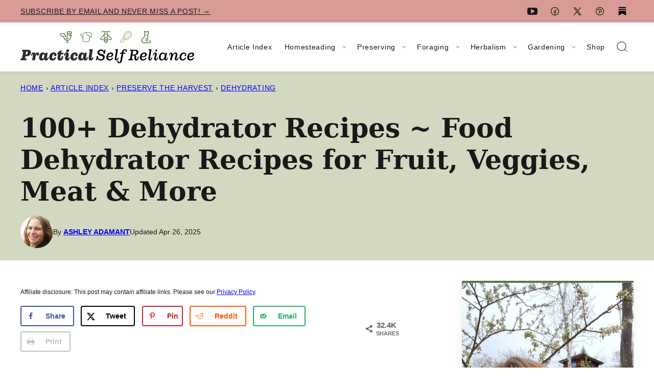

--- FILE ---
content_type: text/html
request_url: https://practicalselfreliance.com/dehydrator-recipes/
body_size: 114823
content:
<!DOCTYPE html><html lang="en-US">
<head><script data-no-optimize="1" data-cfasync="false">!function(){"use strict";const t={adt_ei:{identityApiKey:"plainText",source:"url",type:"plaintext",priority:1},adt_eih:{identityApiKey:"sha256",source:"urlh",type:"hashed",priority:2},sh_kit:{identityApiKey:"sha256",source:"urlhck",type:"hashed",priority:3}},e=Object.keys(t);function i(t){return function(t){const e=t.match(/((?=([a-z0-9._!#$%+^&*()[\]<>-]+))\2@[a-z0-9._-]+\.[a-z0-9._-]+)/gi);return e?e[0]:""}(function(t){return t.replace(/\s/g,"")}(t.toLowerCase()))}!async function(){const n=new URL(window.location.href),o=n.searchParams;let a=null;const r=Object.entries(t).sort(([,t],[,e])=>t.priority-e.priority).map(([t])=>t);for(const e of r){const n=o.get(e),r=t[e];if(!n||!r)continue;const c=decodeURIComponent(n),d="plaintext"===r.type&&i(c),s="hashed"===r.type&&c;if(d||s){a={value:c,config:r};break}}if(a){const{value:t,config:e}=a;window.adthrive=window.adthrive||{},window.adthrive.cmd=window.adthrive.cmd||[],window.adthrive.cmd.push(function(){window.adthrive.identityApi({source:e.source,[e.identityApiKey]:t},({success:i,data:n})=>{i?window.adthrive.log("info","Plugin","detectEmails",`Identity API called with ${e.type} email: ${t}`,n):window.adthrive.log("warning","Plugin","detectEmails",`Failed to call Identity API with ${e.type} email: ${t}`,n)})})}!function(t,e){const i=new URL(e);t.forEach(t=>i.searchParams.delete(t)),history.replaceState(null,"",i.toString())}(e,n)}()}();
</script><meta name='robots' content='index, follow, max-image-preview:large, max-snippet:-1, max-video-preview:-1' />
	<style>img:is([sizes="auto" i], [sizes^="auto," i]) { contain-intrinsic-size: 3000px 1500px }</style>
	<style data-no-optimize="1" data-cfasync="false">
	.adthrive-ad {
		margin-top: 10px;
		margin-bottom: 10px;
		text-align: center;
		overflow-x: visible;
		clear: both;
		line-height: 0;
	}
	.adthrive-device-desktop .adthrive-recipe,
.adthrive-device-tablet .adthrive-recipe {
	float: right;
	clear: right;
	margin-left: 10px;
}</style>
<script data-no-optimize="1" data-cfasync="false">
	window.adthriveCLS = {
		enabledLocations: ['Content', 'Recipe'],
		injectedSlots: [],
		injectedFromPlugin: true,
		branch: 'fa0e6bd',bucket: 'prod',			};
	window.adthriveCLS.siteAds = {"betaTester":false,"targeting":[{"value":"6877ca52ccb4725dc268942f","key":"siteId"},{"value":"6877ca5207eb815dc2af5c8f","key":"organizationId"},{"value":"Practical Self Reliance","key":"siteName"},{"value":"AdThrive Edge","key":"service"},{"value":"on","key":"bidding"},{"value":["Gardening","Hobbies & Interests","Food"],"key":"verticals"}],"siteUrl":"https://practicalselfreliance.com","siteId":"6877ca52ccb4725dc268942f","siteName":"Practical Self Reliance","breakpoints":{"tablet":768,"desktop":1024},"cloudflare":null,"adUnits":[{"sequence":9,"thirdPartyAdUnitName":"","targeting":[{"value":["Sidebar"],"key":"location"},{"value":true,"key":"sticky"}],"devices":["desktop"],"name":"Sidebar_9","sticky":true,"location":"Sidebar","dynamic":{"pageSelector":"","spacing":0,"max":1,"lazyMax":null,"enable":true,"lazy":false,"elementSelector":".sidebar-primary","skip":0,"classNames":[],"position":"beforeend","every":1,"enabled":true},"stickyOverlapSelector":".site-footer","adSizes":[[300,250],[160,600],[336,280],[320,50],[300,600],[250,250],[1,1],[320,100],[300,1050],[300,50],[300,420]],"priority":291,"autosize":true},{"sequence":null,"thirdPartyAdUnitName":"","targeting":[{"value":["Content"],"key":"location"}],"devices":["desktop"],"name":"Content","sticky":false,"location":"Content","dynamic":{"pageSelector":"body.single","spacing":0,"max":6,"lazyMax":93,"enable":true,"lazy":true,"elementSelector":".entry-content > *:not(h2):not(h3):not(.post-intro):not(#dpsp-content-top):not(span)","skip":5,"classNames":[],"position":"afterend","every":1,"enabled":true},"stickyOverlapSelector":"","adSizes":[[728,90],[336,280],[320,50],[468,60],[970,90],[250,250],[1,1],[320,100],[970,250],[1,2],[300,50],[300,300],[552,334],[728,250],[300,250]],"priority":199,"autosize":true},{"sequence":null,"thirdPartyAdUnitName":"","targeting":[{"value":["Content"],"key":"location"}],"devices":["tablet","phone"],"name":"Content","sticky":false,"location":"Content","dynamic":{"pageSelector":"body.single","spacing":0,"max":2,"lazyMax":97,"enable":true,"lazy":true,"elementSelector":".entry-content > *:not(h2):not(h3):not(.post-intro):not(#dpsp-content-top):not(span)","skip":5,"classNames":[],"position":"afterend","every":1,"enabled":true},"stickyOverlapSelector":"","adSizes":[[728,90],[336,280],[320,50],[468,60],[970,90],[250,250],[1,1],[320,100],[970,250],[1,2],[300,50],[300,300],[552,334],[728,250],[300,250]],"priority":199,"autosize":true},{"sequence":1,"thirdPartyAdUnitName":"","targeting":[{"value":["Recipe"],"key":"location"}],"devices":["desktop","tablet"],"name":"Recipe_1","sticky":false,"location":"Recipe","dynamic":{"pageSelector":"body:not(.wprm-print)","spacing":0.85,"max":2,"lazyMax":97,"enable":true,"lazy":true,"elementSelector":".wprm-recipe-ingredients-header, .wprm-recipe-equipment-container h3, .wprm-recipe-ingredients-container li, .wprm-recipe-instructions-container li, .wprm-recipe-notes-container li, .wprm-recipe-notes-container span, .wprm-recipe-notes-container p, .wprm-nutrition-label-container, .mv-create-ingredients li, .mv-create-instructions li, .mv-create-notes li, .mv-create-notes p, .mv-create-notes span","skip":0,"classNames":[],"position":"beforebegin","every":1,"enabled":true},"stickyOverlapSelector":"","adSizes":[[300,250],[320,50],[250,250],[1,1],[320,100],[1,2],[300,50],[320,300],[300,390]],"priority":-101,"autosize":true},{"sequence":5,"thirdPartyAdUnitName":"","targeting":[{"value":["Recipe"],"key":"location"}],"devices":["phone"],"name":"Recipe_5","sticky":false,"location":"Recipe","dynamic":{"pageSelector":"body:not(.wprm-print)","spacing":0,"max":1,"lazyMax":null,"enable":true,"lazy":false,"elementSelector":".wprm-recipe-ingredients-container, .mv-create-ingredients","skip":0,"classNames":[],"position":"beforebegin","every":1,"enabled":true},"stickyOverlapSelector":"","adSizes":[[300,250],[320,50],[250,250],[1,1],[320,100],[1,2],[300,50],[320,300],[300,390]],"priority":-105,"autosize":true},{"sequence":null,"thirdPartyAdUnitName":null,"targeting":[{"value":["Recipe"],"key":"location"}],"devices":["phone"],"name":"Recipe","sticky":false,"location":"Recipe","dynamic":{"pageSelector":"body:not(.wprm-print)","spacing":0.85,"max":1,"lazyMax":97,"enable":true,"lazy":true,"elementSelector":".wprm-recipe-ingredients-container, .wprm-recipe-instructions-container li, .wprm-recipe-notes-container, .mv-create-ingredients, .mv-create-instructions li, .mv-create-notes","skip":0,"classNames":[],"position":"afterend","every":1,"enabled":true},"stickyOverlapSelector":"","adSizes":[[320,50],[250,250],[1,1],[320,100],[300,50],[320,300],[300,390],[300,250],[1,2]],"priority":-101,"autosize":true},{"sequence":null,"thirdPartyAdUnitName":null,"targeting":[{"value":["Below Post"],"key":"location"}],"devices":["desktop","tablet","phone"],"name":"Below_Post","sticky":false,"location":"Below Post","dynamic":{"pageSelector":"","spacing":0.8,"max":0,"lazyMax":10,"enable":true,"lazy":true,"elementSelector":".comment-respond, .comment-list > li","skip":0,"classNames":[],"position":"afterend","every":1,"enabled":true},"stickyOverlapSelector":"","adSizes":[[728,90],[336,280],[320,50],[468,60],[250,250],[1,1],[320,100],[970,250],[728,250],[300,250]],"priority":99,"autosize":true},{"sequence":null,"thirdPartyAdUnitName":"","targeting":[{"value":["Footer"],"key":"location"},{"value":true,"key":"sticky"}],"devices":["desktop","phone","tablet"],"name":"Footer","sticky":true,"location":"Footer","dynamic":{"pageSelector":"body:not(.page-id-14)","spacing":0,"max":1,"lazyMax":null,"enable":true,"lazy":false,"elementSelector":"body","skip":0,"classNames":[],"position":"beforeend","every":1,"enabled":true},"stickyOverlapSelector":"","adSizes":[[728,90],[320,50],[468,60],[970,90],[1,1],[320,100],[300,50]],"priority":-1,"autosize":true},{"sequence":null,"thirdPartyAdUnitName":"","targeting":[{"value":["Header"],"key":"location"}],"devices":["desktop","tablet"],"name":"Header","sticky":false,"location":"Header","dynamic":{"pageSelector":"body.wprm-print, body:has(.mv-create-print-view)","spacing":0,"max":1,"lazyMax":null,"enable":true,"lazy":false,"elementSelector":".wprm-print-recipe, .mv-create-print-view","skip":0,"classNames":[],"position":"afterbegin","every":1,"enabled":true},"stickyOverlapSelector":"","adSizes":[[728,90],[320,50],[468,60],[970,90],[1,1],[320,100],[970,250],[300,50],[728,250]],"priority":399,"autosize":true},{"sequence":1,"thirdPartyAdUnitName":"","targeting":[{"value":["Recipe"],"key":"location"}],"devices":["desktop","tablet"],"name":"Recipe_1","sticky":false,"location":"Recipe","dynamic":{"pageSelector":"body.wprm-print","spacing":0,"max":1,"lazyMax":null,"enable":true,"lazy":false,"elementSelector":".wprm-recipe-ingredients-container .wprm-recipe-header, .wprm-recipe-instructions-container li","skip":0,"classNames":[],"position":"beforebegin","every":1,"enabled":true},"stickyOverlapSelector":"","adSizes":[[300,250],[320,50],[250,250],[1,1],[320,100],[1,2],[300,50],[320,300],[300,390]],"priority":-101,"autosize":true},{"sequence":1,"thirdPartyAdUnitName":"","targeting":[{"value":["Recipe"],"key":"location"}],"devices":["phone"],"name":"Recipe_1","sticky":false,"location":"Recipe","dynamic":{"pageSelector":"body.wprm-print","spacing":0,"max":1,"lazyMax":null,"enable":true,"lazy":false,"elementSelector":".wprm-recipe-ingredients-container","skip":0,"classNames":[],"position":"afterend","every":1,"enabled":true},"stickyOverlapSelector":"","adSizes":[[300,250],[320,50],[250,250],[1,1],[320,100],[1,2],[300,50],[320,300],[300,390]],"priority":-101,"autosize":true}],"adDensityLayout":{"mobile":{"adDensity":0.21,"onePerViewport":false},"pageOverrides":[],"desktop":{"adDensity":0.14,"onePerViewport":false}},"adDensityEnabled":true,"siteExperiments":[],"adTypes":{"sponsorTileDesktop":true,"interscrollerDesktop":true,"nativeBelowPostDesktop":true,"miniscroller":true,"largeFormatsMobile":true,"nativeMobileContent":true,"inRecipeRecommendationMobile":true,"nativeMobileRecipe":true,"sponsorTileMobile":true,"expandableCatalogAdsMobile":false,"frameAdsMobile":true,"outstreamMobile":true,"nativeHeaderMobile":true,"frameAdsDesktop":true,"inRecipeRecommendationDesktop":true,"expandableFooterDesktop":true,"nativeDesktopContent":true,"outstreamDesktop":true,"animatedFooter":true,"expandableFooter":true,"nativeDesktopSidebar":true,"videoFootersMobile":true,"videoFootersDesktop":true,"interscroller":true,"nativeDesktopRecipe":true,"nativeHeaderDesktop":true,"nativeBelowPostMobile":true,"expandableCatalogAdsDesktop":false,"largeFormatsDesktop":true},"adOptions":{"theTradeDesk":true,"undertone":true,"sidebarConfig":{"dynamicStickySidebar":{"minHeight":2400,"enabled":true,"blockedSelectors":[]}},"footerCloseButton":true,"teads":true,"seedtag":true,"pmp":true,"thirtyThreeAcross":true,"sharethrough":true,"optimizeVideoPlayersForEarnings":true,"removeVideoTitleWrapper":true,"pubMatic":true,"contentTermsFooterEnabled":true,"chicory":true,"infiniteScroll":false,"longerVideoAdPod":true,"yahoossp":true,"spa":false,"stickyContainerConfig":{"recipeDesktop":{"minHeight":null,"enabled":false},"blockedSelectors":[],"stickyHeaderSelectors":[],"content":{"minHeight":250,"enabled":true},"recipeMobile":{"minHeight":null,"enabled":false}},"gatedPrint":{"siteEmailServiceProviderId":null,"defaultOptIn":false,"enabled":false,"newsletterPromptEnabled":false},"yieldmo":true,"footerSelector":"","consentMode":{"enabled":false,"customVendorList":""},"amazonUAM":true,"gamMCMEnabled":true,"gamMCMChildNetworkCode":"22614226119","rubicon":true,"conversant":false,"openx":true,"customCreativeEnabled":true,"secColor":"#000000","unruly":true,"mediaGrid":true,"bRealTime":true,"adInViewTime":null,"gumgum":true,"comscoreFooter":true,"desktopInterstitial":false,"contentAdXExpansionDesktop":true,"amx":true,"footerCloseButtonDesktop":false,"ozone":true,"isAutoOptimized":false,"comscoreTAL":true,"targetaff":false,"bgColor":"#FFFFFF","advancePlaylistOptions":{"playlistPlayer":{"enabled":true},"relatedPlayer":{"enabled":true,"applyToFirst":true}},"kargo":true,"liveRampATS":true,"footerCloseButtonMobile":false,"interstitialBlockedPageSelectors":"","prioritizeShorterVideoAds":true,"allowSmallerAdSizes":true,"blis":true,"wakeLock":{"desktopEnabled":true,"mobileValue":15,"mobileEnabled":true,"desktopValue":30},"mobileInterstitial":false,"tripleLift":true,"sensitiveCategories":["alc","ast","cbd","cosm","dat","gamc","gamv","pol","rel","sst","ssr","srh","ske","tob","wtl"],"liveRamp":true,"adthriveEmailIdentity":true,"criteo":true,"nativo":true,"infiniteScrollOptions":{"selector":"","heightThreshold":0},"siteAttributes":{"mobileHeaderSelectors":[],"desktopHeaderSelectors":[]},"dynamicContentSlotLazyLoading":true,"clsOptimizedAds":true,"ogury":true,"verticals":["Gardening","Hobbies & Interests","Food"],"inImage":false,"stackadapt":true,"usCMP":{"enabled":false,"regions":[]},"contentAdXExpansionMobile":true,"advancePlaylist":true,"medianet":true,"delayLoading":true,"inImageZone":null,"appNexus":true,"rise":true,"liveRampId":"","infiniteScrollRefresh":true,"indexExchange":true},"siteAdsProfiles":[],"thirdPartySiteConfig":{"partners":{"discounts":[]}},"featureRollouts":{"ios-manage-content-slots":{"featureRolloutId":29,"data":null,"enabled":true}},"videoPlayers":{"contextual":{"autoplayCollapsibleEnabled":false,"overrideEmbedLocation":false,"defaultPlayerType":"static"},"videoEmbed":"wordpress","footerSelector":null,"contentSpecificPlaylists":[],"players":[{"playlistId":"nXIhl0xT","pageSelector":"","devices":["mobile","desktop"],"description":"","skip":0,"title":"Stationary related player - desktop and mobile","type":"stationaryRelated","enabled":true,"elementSelector":"","id":4090511,"position":"","saveVideoCloseState":false,"shuffle":false,"adPlayerTitle":"Stationary related player - desktop and mobile","playerId":"cyo02gfY"},{"playlistId":"nXIhl0xT","pageSelector":"body.single","devices":["desktop"],"description":"","skip":2,"title":"MY LATEST VIDEOS","type":"stickyPlaylist","enabled":true,"elementSelector":".entry-content > *:not(h2):not(h3):not(.post-intro):not(#dpsp-content-top):not(span)","id":4090512,"position":"afterend","saveVideoCloseState":false,"shuffle":true,"adPlayerTitle":"MY LATEST VIDEOS","mobileHeaderSelector":null,"playerId":"cyo02gfY"},{"playlistId":"nXIhl0xT","pageSelector":"body.single","devices":["mobile"],"mobileLocation":"top-center","description":"","skip":2,"title":"MY LATEST VIDEOS","type":"stickyPlaylist","enabled":true,"elementSelector":".entry-content > *:not(h2):not(h3):not(.post-intro):not(#dpsp-content-top):not(span)","id":4090513,"position":"afterend","saveVideoCloseState":false,"shuffle":true,"adPlayerTitle":"MY LATEST VIDEOS","mobileHeaderSelector":null,"playerId":"cyo02gfY"}],"partners":{"theTradeDesk":true,"unruly":true,"mediaGrid":true,"undertone":true,"gumgum":true,"seedtag":true,"amx":true,"ozone":true,"pmp":true,"kargo":true,"stickyOutstream":{"desktop":{"enabled":true},"blockedPageSelectors":"body.page-id-14","mobileLocation":"bottom-left","allowOnHomepage":true,"mobile":{"enabled":true},"saveVideoCloseState":false,"mobileHeaderSelector":"","allowForPageWithStickyPlayer":{"enabled":true}},"sharethrough":true,"blis":true,"tripleLift":true,"pubMatic":true,"criteo":true,"yahoossp":true,"nativo":true,"stackadapt":true,"yieldmo":true,"amazonUAM":true,"medianet":true,"rubicon":true,"appNexus":true,"rise":true,"openx":true,"indexExchange":true}}};</script>

<script data-no-optimize="1" data-cfasync="false">
(function(w, d) {
	w.adthrive = w.adthrive || {};
	w.adthrive.cmd = w.adthrive.cmd || [];
	w.adthrive.plugin = 'adthrive-ads-3.10.0';
	w.adthrive.host = 'ads.adthrive.com';
	w.adthrive.integration = 'plugin';

	var commitParam = (w.adthriveCLS && w.adthriveCLS.bucket !== 'prod' && w.adthriveCLS.branch) ? '&commit=' + w.adthriveCLS.branch : '';

	var s = d.createElement('script');
	s.async = true;
	s.referrerpolicy='no-referrer-when-downgrade';
	s.src = 'https://' + w.adthrive.host + '/sites/6877ca52ccb4725dc268942f/ads.min.js?referrer=' + w.encodeURIComponent(w.location.href) + commitParam + '&cb=' + (Math.floor(Math.random() * 100) + 1) + '';
	var n = d.getElementsByTagName('script')[0];
	n.parentNode.insertBefore(s, n);
})(window, document);
</script>
<link rel="dns-prefetch" href="https://ads.adthrive.com/"><link rel="preconnect" href="https://ads.adthrive.com/"><link rel="preconnect" href="https://ads.adthrive.com/" crossorigin>
	<!-- This site is optimized with the Yoast SEO Premium plugin v26.7 (Yoast SEO v26.7) - https://yoast.com/wordpress/plugins/seo/ -->
	<title>100+ Dehydrator Recipes ~ Food Dehydrator Recipes for Fruit, Veggies, Meat &amp; More &#8212; Practical Self Reliance</title>
	<meta name="description" content="Explore over 100 food dehydrator recipes for fruits, veggies, meat, and more. Learn how to preserve your favorite foods with easy and delicious dehydration methods." />
	<link rel="canonical" href="https://practicalselfreliance.com/dehydrator-recipes/" />
	<meta name="author" content="Ashley Adamant" />
	<meta name="twitter:label1" content="Written by" />
	<meta name="twitter:data1" content="Ashley Adamant" />
	<meta name="twitter:label2" content="Est. reading time" />
	<meta name="twitter:data2" content="16 minutes" />
	<script type="application/ld+json" class="yoast-schema-graph">{"@context":"https://schema.org","@graph":[{"@type":"Article","@id":"https://practicalselfreliance.com/dehydrator-recipes/#article","isPartOf":{"@id":"https://practicalselfreliance.com/dehydrator-recipes/"},"author":{"name":"Ashley Adamant","@id":"https://practicalselfreliance.com/#/schema/person/1ea9c7a365e6a6201cf82e73518fe4b8"},"headline":"100+ Dehydrator Recipes ~ Food Dehydrator Recipes for Fruit, Veggies, Meat &#038; More","datePublished":"2019-10-16T15:08:17+00:00","dateModified":"2025-04-26T16:53:49+00:00","mainEntityOfPage":{"@id":"https://practicalselfreliance.com/dehydrator-recipes/"},"wordCount":2618,"commentCount":27,"image":{"@id":"https://practicalselfreliance.com/dehydrator-recipes/#primaryimage"},"thumbnailUrl":"https://practicalselfreliance.com/wp-content/uploads/2019/10/Food-Dehydrator-Recipes.001-1.jpeg","articleSection":["Camping","Dehydrating"],"inLanguage":"en-US","potentialAction":[{"@type":"CommentAction","name":"Comment","target":["https://practicalselfreliance.com/dehydrator-recipes/#respond"]}]},{"@type":"WebPage","@id":"https://practicalselfreliance.com/dehydrator-recipes/","url":"https://practicalselfreliance.com/dehydrator-recipes/","name":"100+ Dehydrator Recipes ~ Food Dehydrator Recipes for Fruit, Veggies, Meat & More &#8212; Practical Self Reliance","isPartOf":{"@id":"https://practicalselfreliance.com/#website"},"primaryImageOfPage":{"@id":"https://practicalselfreliance.com/dehydrator-recipes/#primaryimage"},"image":{"@id":"https://practicalselfreliance.com/dehydrator-recipes/#primaryimage"},"thumbnailUrl":"https://practicalselfreliance.com/wp-content/uploads/2019/10/Food-Dehydrator-Recipes.001-1.jpeg","datePublished":"2019-10-16T15:08:17+00:00","dateModified":"2025-04-26T16:53:49+00:00","author":{"@id":"https://practicalselfreliance.com/#/schema/person/1ea9c7a365e6a6201cf82e73518fe4b8"},"description":"Explore over 100 food dehydrator recipes for fruits, veggies, meat, and more. Learn how to preserve your favorite foods with easy and delicious dehydration methods.","breadcrumb":{"@id":"https://practicalselfreliance.com/dehydrator-recipes/#breadcrumb"},"inLanguage":"en-US","potentialAction":[{"@type":"ReadAction","target":["https://practicalselfreliance.com/dehydrator-recipes/"]}]},{"@type":"ImageObject","inLanguage":"en-US","@id":"https://practicalselfreliance.com/dehydrator-recipes/#primaryimage","url":"https://practicalselfreliance.com/wp-content/uploads/2019/10/Food-Dehydrator-Recipes.001-1.jpeg","contentUrl":"https://practicalselfreliance.com/wp-content/uploads/2019/10/Food-Dehydrator-Recipes.001-1.jpeg","width":600,"height":400,"caption":"Collage of healthy food dehydrator recipes"},{"@type":"BreadcrumbList","@id":"https://practicalselfreliance.com/dehydrator-recipes/#breadcrumb","itemListElement":[{"@type":"ListItem","position":1,"name":"Home","item":"https://practicalselfreliance.com/"},{"@type":"ListItem","position":2,"name":"Article Index","item":"https://practicalselfreliance.com/article-index/"},{"@type":"ListItem","position":3,"name":"Preserve the Harvest","item":"https://practicalselfreliance.com/category/food-preservation/"},{"@type":"ListItem","position":4,"name":"Dehydrating","item":"https://practicalselfreliance.com/category/food-preservation/dehydrating/"},{"@type":"ListItem","position":5,"name":"100+ Dehydrator Recipes ~ Food Dehydrator Recipes for Fruit, Veggies, Meat &#038; More"}]},{"@type":"WebSite","@id":"https://practicalselfreliance.com/#website","url":"https://practicalselfreliance.com/","name":"Practical Self Reliance","description":"Your Practical Guide To Self Reliant Living","potentialAction":[{"@type":"SearchAction","target":{"@type":"EntryPoint","urlTemplate":"https://practicalselfreliance.com/?s={search_term_string}"},"query-input":{"@type":"PropertyValueSpecification","valueRequired":true,"valueName":"search_term_string"}}],"inLanguage":"en-US"},{"@type":"Person","@id":"https://practicalselfreliance.com/#/schema/person/1ea9c7a365e6a6201cf82e73518fe4b8","name":"Ashley Adamant","image":{"@type":"ImageObject","inLanguage":"en-US","@id":"https://practicalselfreliance.com/#/schema/person/image/","url":"https://secure.gravatar.com/avatar/78a1cc1883b0985ebf3c5c898cfe9eabe7aaead13d8b1c43bb1fa274b7b43bf5?s=96&d=mm&r=g","contentUrl":"https://secure.gravatar.com/avatar/78a1cc1883b0985ebf3c5c898cfe9eabe7aaead13d8b1c43bb1fa274b7b43bf5?s=96&d=mm&r=g","caption":"Ashley Adamant"},"description":"I'm an off grid homesteader in rural Vermont and the author of Practical Self Reliance, a blog that helps people find practical ways to become more self reliant.","sameAs":["https://practicalselfreliance.com/about-us/","https://www.facebook.com/PracticalSelfRelianceBlog/","https://www.instagram.com/practicalselfreliance/","https://www.pinterest.com/PSReliance/","https://x.com/AshleyAdamant","https://www.youtube.com/@AshleyAdamant"],"knowsAbout":["Homesteading","Gardening","Food Blogging","Photography"],"jobTitle":"Founder, Gardener, CEO, Photographer","worksFor":"Practical Self-Reliance"}]}</script>
	<!-- / Yoast SEO Premium plugin. -->


<!-- Hubbub v.2.28.0 https://morehubbub.com/ -->
<meta property="og:locale" content="en_US" />
<meta property="og:type" content="article" />
<meta property="og:title" content="100+ Dehydrator Recipes ~ Food Dehydrator Recipes for Fruit, Veggies, Meat &amp; More" />
<meta property="og:description" content="Explore over 100 food dehydrator recipes for fruits, veggies, meat, and more. Learn how to preserve your favorite foods with easy and delicious dehydration methods." />
<meta property="og:url" content="https://practicalselfreliance.com/dehydrator-recipes/" />
<meta property="og:site_name" content="Practical Self Reliance" />
<meta property="og:updated_time" content="2025-04-26T16:53:49+00:00" />
<meta property="article:published_time" content="2019-10-16T15:08:17+00:00" />
<meta property="article:modified_time" content="2025-04-26T16:53:49+00:00" />
<meta name="twitter:card" content="summary_large_image" />
<meta name="twitter:title" content="100+ Dehydrator Recipes ~ Food Dehydrator Recipes for Fruit, Veggies, Meat &amp; More" />
<meta name="twitter:description" content="Explore over 100 food dehydrator recipes for fruits, veggies, meat, and more. Learn how to preserve your favorite foods with easy and delicious dehydration methods." />
<meta class="flipboard-article" content="Explore over 100 food dehydrator recipes for fruits, veggies, meat, and more. Learn how to preserve your favorite foods with easy and delicious dehydration methods." />
<meta property="og:image" content="https://practicalselfreliance.com/wp-content/uploads/2019/10/Food-Dehydrator-Recipes.001-1.jpeg" />
<meta name="twitter:image" content="https://practicalselfreliance.com/wp-content/uploads/2019/10/Food-Dehydrator-Recipes.001-1.jpeg" />
<meta property="og:image:width" content="600" />
<meta property="og:image:height" content="400" />
<meta property="article:author" content="https://www.facebook.com/PracticalSelfRelianceBlog/" />
<meta name="twitter:creator" content="@AshleyAdamant" />
<!-- Hubbub v.2.28.0 https://morehubbub.com/ -->
<link rel='dns-prefetch' href='//stats.wp.com' />
<link rel='dns-prefetch' href='//v0.wordpress.com' />
<link rel="alternate" type="application/rss+xml" title="Practical Self Reliance &raquo; Feed" href="https://practicalselfreliance.com/feed/" />
<link rel="alternate" type="application/rss+xml" title="Practical Self Reliance &raquo; Comments Feed" href="https://practicalselfreliance.com/comments/feed/" />
<link rel="alternate" type="application/rss+xml" title="Practical Self Reliance &raquo; 100+ Dehydrator Recipes ~ Food Dehydrator Recipes for Fruit, Veggies, Meat &#038; More Comments Feed" href="https://practicalselfreliance.com/dehydrator-recipes/feed/" />
<script>(()=>{"use strict";const e=[400,500,600,700,800,900],t=e=>`wprm-min-${e}`,n=e=>`wprm-max-${e}`,s=new Set,o="ResizeObserver"in window,r=o?new ResizeObserver((e=>{for(const t of e)c(t.target)})):null,i=.5/(window.devicePixelRatio||1);function c(s){const o=s.getBoundingClientRect().width||0;for(let r=0;r<e.length;r++){const c=e[r],a=o<=c+i;o>c+i?s.classList.add(t(c)):s.classList.remove(t(c)),a?s.classList.add(n(c)):s.classList.remove(n(c))}}function a(e){s.has(e)||(s.add(e),r&&r.observe(e),c(e))}!function(e=document){e.querySelectorAll(".wprm-recipe").forEach(a)}();if(new MutationObserver((e=>{for(const t of e)for(const e of t.addedNodes)e instanceof Element&&(e.matches?.(".wprm-recipe")&&a(e),e.querySelectorAll?.(".wprm-recipe").forEach(a))})).observe(document.documentElement,{childList:!0,subtree:!0}),!o){let e=0;addEventListener("resize",(()=>{e&&cancelAnimationFrame(e),e=requestAnimationFrame((()=>s.forEach(c)))}),{passive:!0})}})();</script><script>
window._wpemojiSettings = {"baseUrl":"https:\/\/s.w.org\/images\/core\/emoji\/16.0.1\/72x72\/","ext":".png","svgUrl":"https:\/\/s.w.org\/images\/core\/emoji\/16.0.1\/svg\/","svgExt":".svg","source":{"concatemoji":"https:\/\/practicalselfreliance.com\/wp-includes\/js\/wp-emoji-release.min.js?ver=6.8.3"}};
/*! This file is auto-generated */
!function(s,n){var o,i,e;function c(e){try{var t={supportTests:e,timestamp:(new Date).valueOf()};sessionStorage.setItem(o,JSON.stringify(t))}catch(e){}}function p(e,t,n){e.clearRect(0,0,e.canvas.width,e.canvas.height),e.fillText(t,0,0);var t=new Uint32Array(e.getImageData(0,0,e.canvas.width,e.canvas.height).data),a=(e.clearRect(0,0,e.canvas.width,e.canvas.height),e.fillText(n,0,0),new Uint32Array(e.getImageData(0,0,e.canvas.width,e.canvas.height).data));return t.every(function(e,t){return e===a[t]})}function u(e,t){e.clearRect(0,0,e.canvas.width,e.canvas.height),e.fillText(t,0,0);for(var n=e.getImageData(16,16,1,1),a=0;a<n.data.length;a++)if(0!==n.data[a])return!1;return!0}function f(e,t,n,a){switch(t){case"flag":return n(e,"\ud83c\udff3\ufe0f\u200d\u26a7\ufe0f","\ud83c\udff3\ufe0f\u200b\u26a7\ufe0f")?!1:!n(e,"\ud83c\udde8\ud83c\uddf6","\ud83c\udde8\u200b\ud83c\uddf6")&&!n(e,"\ud83c\udff4\udb40\udc67\udb40\udc62\udb40\udc65\udb40\udc6e\udb40\udc67\udb40\udc7f","\ud83c\udff4\u200b\udb40\udc67\u200b\udb40\udc62\u200b\udb40\udc65\u200b\udb40\udc6e\u200b\udb40\udc67\u200b\udb40\udc7f");case"emoji":return!a(e,"\ud83e\udedf")}return!1}function g(e,t,n,a){var r="undefined"!=typeof WorkerGlobalScope&&self instanceof WorkerGlobalScope?new OffscreenCanvas(300,150):s.createElement("canvas"),o=r.getContext("2d",{willReadFrequently:!0}),i=(o.textBaseline="top",o.font="600 32px Arial",{});return e.forEach(function(e){i[e]=t(o,e,n,a)}),i}function t(e){var t=s.createElement("script");t.src=e,t.defer=!0,s.head.appendChild(t)}"undefined"!=typeof Promise&&(o="wpEmojiSettingsSupports",i=["flag","emoji"],n.supports={everything:!0,everythingExceptFlag:!0},e=new Promise(function(e){s.addEventListener("DOMContentLoaded",e,{once:!0})}),new Promise(function(t){var n=function(){try{var e=JSON.parse(sessionStorage.getItem(o));if("object"==typeof e&&"number"==typeof e.timestamp&&(new Date).valueOf()<e.timestamp+604800&&"object"==typeof e.supportTests)return e.supportTests}catch(e){}return null}();if(!n){if("undefined"!=typeof Worker&&"undefined"!=typeof OffscreenCanvas&&"undefined"!=typeof URL&&URL.createObjectURL&&"undefined"!=typeof Blob)try{var e="postMessage("+g.toString()+"("+[JSON.stringify(i),f.toString(),p.toString(),u.toString()].join(",")+"));",a=new Blob([e],{type:"text/javascript"}),r=new Worker(URL.createObjectURL(a),{name:"wpTestEmojiSupports"});return void(r.onmessage=function(e){c(n=e.data),r.terminate(),t(n)})}catch(e){}c(n=g(i,f,p,u))}t(n)}).then(function(e){for(var t in e)n.supports[t]=e[t],n.supports.everything=n.supports.everything&&n.supports[t],"flag"!==t&&(n.supports.everythingExceptFlag=n.supports.everythingExceptFlag&&n.supports[t]);n.supports.everythingExceptFlag=n.supports.everythingExceptFlag&&!n.supports.flag,n.DOMReady=!1,n.readyCallback=function(){n.DOMReady=!0}}).then(function(){return e}).then(function(){var e;n.supports.everything||(n.readyCallback(),(e=n.source||{}).concatemoji?t(e.concatemoji):e.wpemoji&&e.twemoji&&(t(e.twemoji),t(e.wpemoji)))}))}((window,document),window._wpemojiSettings);
</script>
<link rel='stylesheet' id='wp-block-library-css' href='https://practicalselfreliance.com/wp-includes/css/dist/block-library/style.min.css?ver=6.8.3' media='all' />
<link rel='stylesheet' id='block-about-css' href='https://practicalselfreliance.com/wp-content/themes/practicalselfreliance-2025/blocks/about/style.css?ver=1760033872' media='all' />
<link rel='stylesheet' id='block-as-seen-in-css' href='https://practicalselfreliance.com/wp-content/themes/practicalselfreliance-2025/blocks/as-seen-in/style.css?ver=1760033872' media='all' />
<link rel='stylesheet' id='block-author-box-css' href='https://practicalselfreliance.com/wp-content/themes/practicalselfreliance-2025/blocks/author-box/style.css?ver=1760033872' media='all' />
<link rel='stylesheet' id='block-content-image-css' href='https://practicalselfreliance.com/wp-content/themes/practicalselfreliance-2025/blocks/content-image/style.css?ver=1760033872' media='all' />
<link rel='stylesheet' id='block-cookbook-css' href='https://practicalselfreliance.com/wp-content/themes/practicalselfreliance-2025/blocks/cookbook/style.css?ver=1760033872' media='all' />
<link rel='stylesheet' id='block-cookbook-banner-css' href='https://practicalselfreliance.com/wp-content/themes/practicalselfreliance-2025/blocks/cookbook-banner/style.css?ver=1760033872' media='all' />
<link rel='stylesheet' id='block-ebook-css' href='https://practicalselfreliance.com/wp-content/themes/practicalselfreliance-2025/blocks/ebook/style.css?ver=1760033872' media='all' />
<link rel='stylesheet' id='block-email-css' href='https://practicalselfreliance.com/wp-content/themes/practicalselfreliance-2025/blocks/email/style.css?ver=1760033872' media='all' />
<link rel='stylesheet' id='block-facebook-cta-css' href='https://practicalselfreliance.com/wp-content/themes/practicalselfreliance-2025/blocks/facebook-cta/style.css?ver=1760033872' media='all' />
<link rel='stylesheet' id='block-featured-comment-css' href='https://practicalselfreliance.com/wp-content/themes/practicalselfreliance-2025/blocks/featured-comment/style.css?ver=1760033872' media='all' />
<link rel='stylesheet' id='block-find-recipes-css' href='https://practicalselfreliance.com/wp-content/themes/practicalselfreliance-2025/blocks/find-recipes/style.css?ver=1760033872' media='all' />
<link rel='stylesheet' id='block-home-header-css' href='https://practicalselfreliance.com/wp-content/themes/practicalselfreliance-2025/blocks/home-header/style.css?ver=1760033872' media='all' />
<link rel='stylesheet' id='block-instagram-cta-css' href='https://practicalselfreliance.com/wp-content/themes/practicalselfreliance-2025/blocks/instagram-cta/style.css?ver=1760033872' media='all' />
<link rel='stylesheet' id='block-personal-note-css' href='https://practicalselfreliance.com/wp-content/themes/practicalselfreliance-2025/blocks/personal-note/style.css?ver=1760033872' media='all' />
<link rel='stylesheet' id='block-pinterest-cta-css' href='https://practicalselfreliance.com/wp-content/themes/practicalselfreliance-2025/blocks/pinterest-cta/style.css?ver=1760033872' media='all' />
<link rel='stylesheet' id='block-post-listing-css' href='https://practicalselfreliance.com/wp-content/themes/practicalselfreliance-2025/blocks/post-listing/style.css?ver=1760033872' media='all' />
<link rel='stylesheet' id='block-quick-links-css' href='https://practicalselfreliance.com/wp-content/themes/practicalselfreliance-2025/blocks/quick-links/style.css?ver=1760033872' media='all' />
<link rel='stylesheet' id='block-save-recipe-css' href='https://practicalselfreliance.com/wp-content/themes/practicalselfreliance-2025/blocks/save-recipe/style.css?ver=1760033872' media='all' />
<link rel='stylesheet' id='block-seasonal-css' href='https://practicalselfreliance.com/wp-content/themes/practicalselfreliance-2025/blocks/seasonal/style.css?ver=1760033872' media='all' />
<link rel='stylesheet' id='block-social-links-css' href='https://practicalselfreliance.com/wp-content/themes/practicalselfreliance-2025/blocks/social-links/style.css?ver=1760033872' media='all' />
<link rel='stylesheet' id='block-social-share-css' href='https://practicalselfreliance.com/wp-content/themes/practicalselfreliance-2025/blocks/social-share/style.css?ver=1760033872' media='all' />
<link rel='stylesheet' id='block-tip-border-css' href='https://practicalselfreliance.com/wp-content/themes/practicalselfreliance-2025/blocks/tip-border/style.css?ver=1760033872' media='all' />
<style id='social-pug-action-button-style-inline-css'>
.dpsp-action-buttons{align-items:stretch!important;display:flex;flex-wrap:wrap;gap:var(--wp--style--block-gap,.5em)}.dpsp-action-button__link{align-items:center;display:inline-flex!important;flex-wrap:wrap;gap:.5em;justify-content:center;text-decoration:none}.dpsp-action-button{margin-block-start:0!important}.dpsp-action-button__icon svg{height:100%;width:100%;fill:currentColor;display:block;overflow:visible}.dpsp-action-button__icon{align-items:center;display:inline-flex!important;flex-shrink:0;flex:0 0 auto;height:32px;justify-content:center;line-height:1;transform:scale(75%);vertical-align:middle;width:32px}.dpsp-action-button__label{word-break:normal!important}.dpsp-action-button.is-style-outline .wp-block-button__link{background:#0000 none;border:1px solid;color:currentColor;padding:calc(1rem - 1px) calc(2.25rem - 1px)}.dpsp-action-button.wp-block-button__width-33{width:calc(33.33333% - var(--wp--style--block-gap, .5em)*2/3)}.dpsp-action-button.wp-block-button__width-66{width:calc(66% - var(--wp--style--block-gap, .5em)*.5)}.dpsp-action-button.wp-block-button__width-100,.dpsp-action-button.wp-block-button__width-100 a{width:100%!important}@media screen and (max-width:480px){.dpsp-action-button.wp-block-button__mobile-width-25{flex-basis:auto!important;width:calc(25% - var(--wp--style--block-gap, .5em)*2/4)!important}.dpsp-action-button.wp-block-button__mobile-width-33{flex-basis:auto!important;width:calc(33.33333% - var(--wp--style--block-gap, .5em)*2/3)!important}.dpsp-action-button.wp-block-button__mobile-width-50{flex-basis:auto!important;width:calc(50% - var(--wp--style--block-gap, .5em)*2/2)!important}.dpsp-action-button.wp-block-button__mobile-width-66{flex-basis:auto!important;width:calc(66% - var(--wp--style--block-gap, .5em)*.5)!important}.dpsp-action-button.wp-block-button__mobile-width-75{flex-basis:auto!important;width:calc(75% - var(--wp--style--block-gap, .5em)*.5)!important}:not(.block-editor__container *) .dpsp-action-button.wp-block-button__mobile-width-100{width:100%!important}}.feast-plugin .entry-content .dpsp-action-button__link.has-background{margin:0!important;padding:calc(.667em + 2px) calc(1.333em + 2px)!important}.wp-theme-kadence .content-wrap .entry-content .dpsp-action-button__link.has-background{padding:.4em 1em!important}

</style>
<link rel='stylesheet' id='mediaelement-css' href='https://practicalselfreliance.com/wp-includes/js/mediaelement/mediaelementplayer-legacy.min.css?ver=4.2.17' media='all' />
<link rel='stylesheet' id='wp-mediaelement-css' href='https://practicalselfreliance.com/wp-includes/js/mediaelement/wp-mediaelement.min.css?ver=6.8.3' media='all' />
<style id='jetpack-sharing-buttons-style-inline-css'>
.jetpack-sharing-buttons__services-list{display:flex;flex-direction:row;flex-wrap:wrap;gap:0;list-style-type:none;margin:5px;padding:0}.jetpack-sharing-buttons__services-list.has-small-icon-size{font-size:12px}.jetpack-sharing-buttons__services-list.has-normal-icon-size{font-size:16px}.jetpack-sharing-buttons__services-list.has-large-icon-size{font-size:24px}.jetpack-sharing-buttons__services-list.has-huge-icon-size{font-size:36px}@media print{.jetpack-sharing-buttons__services-list{display:none!important}}.editor-styles-wrapper .wp-block-jetpack-sharing-buttons{gap:0;padding-inline-start:0}ul.jetpack-sharing-buttons__services-list.has-background{padding:1.25em 2.375em}
</style>
<link rel='stylesheet' id='wprm-public-css' href='https://practicalselfreliance.com/wp-content/plugins/wp-recipe-maker/dist/public-modern.css?ver=10.3.0' media='all' />
<link rel='stylesheet' id='wprmp-public-css' href='https://practicalselfreliance.com/wp-content/plugins/wp-recipe-maker-premium/dist/public-elite.css?ver=10.3.1' media='all' />
<style id='global-styles-inline-css'>
:root{--wp--preset--aspect-ratio--square: 1;--wp--preset--aspect-ratio--4-3: 4/3;--wp--preset--aspect-ratio--3-4: 3/4;--wp--preset--aspect-ratio--3-2: 3/2;--wp--preset--aspect-ratio--2-3: 2/3;--wp--preset--aspect-ratio--16-9: 16/9;--wp--preset--aspect-ratio--9-16: 9/16;--wp--preset--color--black: #000000;--wp--preset--color--cyan-bluish-gray: #abb8c3;--wp--preset--color--white: #ffffff;--wp--preset--color--pale-pink: #f78da7;--wp--preset--color--vivid-red: #cf2e2e;--wp--preset--color--luminous-vivid-orange: #ff6900;--wp--preset--color--luminous-vivid-amber: #fcb900;--wp--preset--color--light-green-cyan: #7bdcb5;--wp--preset--color--vivid-green-cyan: #00d084;--wp--preset--color--pale-cyan-blue: #8ed1fc;--wp--preset--color--vivid-cyan-blue: #0693e3;--wp--preset--color--vivid-purple: #9b51e0;--wp--preset--color--foreground: #191919;--wp--preset--color--background: #ffffff;--wp--preset--color--primary: #5a764b;--wp--preset--color--secondary: #5a764c;--wp--preset--color--tertiary: #98ba7e;--wp--preset--color--quaternary: #d3d8c1;--wp--preset--color--quinary: #d89b96;--wp--preset--color--senary: #405e31;--wp--preset--color--septenary: #F3DBDA;--wp--preset--gradient--vivid-cyan-blue-to-vivid-purple: linear-gradient(135deg,rgba(6,147,227,1) 0%,rgb(155,81,224) 100%);--wp--preset--gradient--light-green-cyan-to-vivid-green-cyan: linear-gradient(135deg,rgb(122,220,180) 0%,rgb(0,208,130) 100%);--wp--preset--gradient--luminous-vivid-amber-to-luminous-vivid-orange: linear-gradient(135deg,rgba(252,185,0,1) 0%,rgba(255,105,0,1) 100%);--wp--preset--gradient--luminous-vivid-orange-to-vivid-red: linear-gradient(135deg,rgba(255,105,0,1) 0%,rgb(207,46,46) 100%);--wp--preset--gradient--very-light-gray-to-cyan-bluish-gray: linear-gradient(135deg,rgb(238,238,238) 0%,rgb(169,184,195) 100%);--wp--preset--gradient--cool-to-warm-spectrum: linear-gradient(135deg,rgb(74,234,220) 0%,rgb(151,120,209) 20%,rgb(207,42,186) 40%,rgb(238,44,130) 60%,rgb(251,105,98) 80%,rgb(254,248,76) 100%);--wp--preset--gradient--blush-light-purple: linear-gradient(135deg,rgb(255,206,236) 0%,rgb(152,150,240) 100%);--wp--preset--gradient--blush-bordeaux: linear-gradient(135deg,rgb(254,205,165) 0%,rgb(254,45,45) 50%,rgb(107,0,62) 100%);--wp--preset--gradient--luminous-dusk: linear-gradient(135deg,rgb(255,203,112) 0%,rgb(199,81,192) 50%,rgb(65,88,208) 100%);--wp--preset--gradient--pale-ocean: linear-gradient(135deg,rgb(255,245,203) 0%,rgb(182,227,212) 50%,rgb(51,167,181) 100%);--wp--preset--gradient--electric-grass: linear-gradient(135deg,rgb(202,248,128) 0%,rgb(113,206,126) 100%);--wp--preset--gradient--midnight: linear-gradient(135deg,rgb(2,3,129) 0%,rgb(40,116,252) 100%);--wp--preset--font-size--small: 1.0625rem;--wp--preset--font-size--medium: 1.25rem;--wp--preset--font-size--large: 1.375rem;--wp--preset--font-size--x-large: clamp(1.5rem, 2.8vw, 1.75rem);--wp--preset--font-size--gargantuan: clamp(2.75rem, 5.2vw, 3.25rem);--wp--preset--font-size--colossal: clamp(2.5rem, 4.8vw, 3rem);--wp--preset--font-size--gigantic: clamp(2.125rem, 4.4vw, 2.75rem);--wp--preset--font-size--jumbo: clamp(2rem, 4vw, 2.5rem);--wp--preset--font-size--huge: clamp(1.875rem, 3.6vw, 2.25rem);--wp--preset--font-size--big: clamp(1.75rem, 3.2vw, 2rem);--wp--preset--font-size--tiny: 0.875rem;--wp--preset--font-size--min: 0.75rem;--wp--preset--font-family--system-sans-serif: -apple-system,BlinkMacSystemFont,"Segoe UI",Roboto,Oxygen-Sans,Ubuntu,Cantarell,"Helvetica Neue",sans-serif;--wp--preset--font-family--primary: Rockwell, 'Rockwell Nova', 'Roboto Slab', 'DejaVu Serif', 'Sitka Small', serif;--wp--preset--spacing--20: 0.44rem;--wp--preset--spacing--30: 0.67rem;--wp--preset--spacing--40: 1rem;--wp--preset--spacing--50: 1.5rem;--wp--preset--spacing--60: 2.25rem;--wp--preset--spacing--70: 3.38rem;--wp--preset--spacing--80: 5.06rem;--wp--preset--shadow--natural: 6px 6px 9px rgba(0, 0, 0, 0.2);--wp--preset--shadow--deep: 12px 12px 50px rgba(0, 0, 0, 0.4);--wp--preset--shadow--sharp: 6px 6px 0px rgba(0, 0, 0, 0.2);--wp--preset--shadow--outlined: 6px 6px 0px -3px rgba(255, 255, 255, 1), 6px 6px rgba(0, 0, 0, 1);--wp--preset--shadow--crisp: 6px 6px 0px rgba(0, 0, 0, 1);--wp--custom--aspect-ratio: 1.33;--wp--custom--border-radius--tiny: 3px;--wp--custom--border-radius--small: 8px;--wp--custom--border-radius--medium: 12px;--wp--custom--border-radius--large: 50%;--wp--custom--border-width--tiny: 1px;--wp--custom--border-width--small: 2px;--wp--custom--border-width--medium: 3px;--wp--custom--border-width--large: 4px;--wp--custom--box-shadow--1: 0px 2px 8px rgba(97, 97, 97, 0.15);--wp--custom--box-shadow--2: 0px 5px 16px rgba(97, 97, 97, 0.1);--wp--custom--button--padding-block: 11px;--wp--custom--button--padding-inline: 16px;--wp--custom--button--border-radius: var(--wp--custom--border-radius--tiny);--wp--custom--button--outline-border-width: var(--wp--custom--border-width--tiny);--wp--custom--button--outline-border-color: var(--wp--preset--color--primary);--wp--custom--button--outline-border-style: solid;--wp--custom--color--link: var(--wp--preset--color--senary);--wp--custom--color--star: var(--wp--preset--color--senary);--wp--custom--color--neutral-50: #FAFAFA;--wp--custom--color--neutral-100: #F5F5F5;--wp--custom--color--neutral-200: #EEEEEE;--wp--custom--color--neutral-300: #E0E0E0;--wp--custom--color--neutral-400: #BDBDBD;--wp--custom--color--neutral-500: #9E9E9E;--wp--custom--color--neutral-600: #757575;--wp--custom--color--neutral-700: #616161;--wp--custom--color--neutral-800: #424242;--wp--custom--color--neutral-900: #212121;--wp--custom--header-logo--desktop-width: 340px;--wp--custom--header-logo--desktop-height: 64px;--wp--custom--header-logo--desktop-margin: 16px;--wp--custom--header-logo--mobile-width: 220px;--wp--custom--header-logo--mobile-height: 41px;--wp--custom--header-logo--mobile-margin: 6px;--wp--custom--header-logo--slug: primary;--wp--custom--header-logo--format: svg;--wp--custom--layout--content: 736px;--wp--custom--layout--wide: 1200px;--wp--custom--layout--sidebar: 336px;--wp--custom--layout--page: var(--wp--custom--layout--content);--wp--custom--layout--padding: 24px;--wp--custom--layout--block-gap: 16px;--wp--custom--layout--block-gap-large: 40px;--wp--custom--layout--site-inner-padding-top: 40px;--wp--custom--letter-spacing--none: normal;--wp--custom--letter-spacing--tight: -.01em;--wp--custom--letter-spacing--loose: .05em;--wp--custom--letter-spacing--looser: .1em;--wp--custom--line-height--tiny: 1.1;--wp--custom--line-height--small: 1.2;--wp--custom--line-height--medium: 1.4;--wp--custom--line-height--normal: 1.75;--wp--custom--quick-links--aspect-ratio: 1;--wp--custom--quick-links--label: under;--wp--custom--typography--heading--font-family: var(--wp--preset--font-family--primary);--wp--custom--typography--heading--font-size: var(--wp--preset--font-size--huge);--wp--custom--typography--heading--font-weight: 900;--wp--custom--typography--heading--letter-spacing: var(--wp--custom--letter-spacing--none);--wp--custom--typography--heading--line-height: var(--wp--custom--line-height--small);--wp--custom--typography--heading--text-transform: none;--wp--custom--typography--interface--font-family: var(--wp--preset--font-family--system-sans-serif);--wp--custom--typography--interface--font-size: var(--wp--preset--font-size--tiny);--wp--custom--typography--interface--font-weight: 500;--wp--custom--typography--interface--letter-spacing: var(--wp--custom--letter-spacing--loose);--wp--custom--typography--interface--line-height: var(--wp--custom--line-height--small);--wp--custom--typography--interface--text-transform: uppercase;}:root { --wp--style--global--content-size: var(--wp--custom--layout--content);--wp--style--global--wide-size: var(--wp--custom--layout--wide); }:where(body) { margin: 0; }.wp-site-blocks > .alignleft { float: left; margin-right: 2em; }.wp-site-blocks > .alignright { float: right; margin-left: 2em; }.wp-site-blocks > .aligncenter { justify-content: center; margin-left: auto; margin-right: auto; }:where(.wp-site-blocks) > * { margin-block-start: var(--wp--custom--layout--block-gap); margin-block-end: 0; }:where(.wp-site-blocks) > :first-child { margin-block-start: 0; }:where(.wp-site-blocks) > :last-child { margin-block-end: 0; }:root { --wp--style--block-gap: var(--wp--custom--layout--block-gap); }:root :where(.is-layout-flow) > :first-child{margin-block-start: 0;}:root :where(.is-layout-flow) > :last-child{margin-block-end: 0;}:root :where(.is-layout-flow) > *{margin-block-start: var(--wp--custom--layout--block-gap);margin-block-end: 0;}:root :where(.is-layout-constrained) > :first-child{margin-block-start: 0;}:root :where(.is-layout-constrained) > :last-child{margin-block-end: 0;}:root :where(.is-layout-constrained) > *{margin-block-start: var(--wp--custom--layout--block-gap);margin-block-end: 0;}:root :where(.is-layout-flex){gap: var(--wp--custom--layout--block-gap);}:root :where(.is-layout-grid){gap: var(--wp--custom--layout--block-gap);}.is-layout-flow > .alignleft{float: left;margin-inline-start: 0;margin-inline-end: 2em;}.is-layout-flow > .alignright{float: right;margin-inline-start: 2em;margin-inline-end: 0;}.is-layout-flow > .aligncenter{margin-left: auto !important;margin-right: auto !important;}.is-layout-constrained > .alignleft{float: left;margin-inline-start: 0;margin-inline-end: 2em;}.is-layout-constrained > .alignright{float: right;margin-inline-start: 2em;margin-inline-end: 0;}.is-layout-constrained > .aligncenter{margin-left: auto !important;margin-right: auto !important;}.is-layout-constrained > :where(:not(.alignleft):not(.alignright):not(.alignfull)){max-width: var(--wp--style--global--content-size);margin-left: auto !important;margin-right: auto !important;}.is-layout-constrained > .alignwide{max-width: var(--wp--style--global--wide-size);}body .is-layout-flex{display: flex;}.is-layout-flex{flex-wrap: wrap;align-items: center;}.is-layout-flex > :is(*, div){margin: 0;}body .is-layout-grid{display: grid;}.is-layout-grid > :is(*, div){margin: 0;}body{background-color: var(--wp--preset--color--background);color: var(--wp--preset--color--foreground);font-family: var(--wp--preset--font-family--system-sans-serif);font-size: var(--wp--preset--font-size--medium);line-height: var(--wp--custom--line-height--normal);padding-top: 0px;padding-right: 0px;padding-bottom: 0px;padding-left: 0px;}a:where(:not(.wp-element-button)){color: var(--wp--custom--color--link);text-decoration: underline;}h1, h2, h3, h4, h5, h6{font-family: var(--wp--custom--typography--heading--font-family);font-weight: var(--wp--custom--typography--heading--font-weight);letter-spacing: var(--wp--custom--typography--heading--letter-spacing);line-height: var(--wp--custom--typography--heading--line-height);text-transform: var(--wp--custom--typography--heading--text-transform);}h1{font-size: var(--wp--preset--font-size--gargantuan);}h2{font-size: var(--wp--preset--font-size--jumbo);}h3{font-size: var(--wp--preset--font-size--big);}h4{font-size: var(--wp--preset--font-size--x-large);}h5{font-size: var(--wp--preset--font-size--x-large);}h6{font-size: var(--wp--preset--font-size--x-large);}:root :where(.wp-element-button, .wp-block-button__link){background-color: var(--wp--preset--color--primary);border-radius: var(--wp--custom--button--border-radius);border-width: 0px;color: var(--wp--preset--color--background);font-family: var(--wp--custom--typography--interface--font-family);font-size: var(--wp--preset--font-size--tiny);font-weight: var(--wp--custom--typography--interface--font-weight);letter-spacing: var(--wp--custom--typography--interface--letter-spacing);line-height: var(--wp--custom--line-height--medium);padding-top: var(--wp--custom--button--padding-block);padding-right: var(--wp--custom--button--padding-inline);padding-bottom: var(--wp--custom--button--padding-block);padding-left: var(--wp--custom--button--padding-inline);text-decoration: none;text-transform: var(--wp--custom--typography--interface--text-transform);}.has-black-color{color: var(--wp--preset--color--black) !important;}.has-cyan-bluish-gray-color{color: var(--wp--preset--color--cyan-bluish-gray) !important;}.has-white-color{color: var(--wp--preset--color--white) !important;}.has-pale-pink-color{color: var(--wp--preset--color--pale-pink) !important;}.has-vivid-red-color{color: var(--wp--preset--color--vivid-red) !important;}.has-luminous-vivid-orange-color{color: var(--wp--preset--color--luminous-vivid-orange) !important;}.has-luminous-vivid-amber-color{color: var(--wp--preset--color--luminous-vivid-amber) !important;}.has-light-green-cyan-color{color: var(--wp--preset--color--light-green-cyan) !important;}.has-vivid-green-cyan-color{color: var(--wp--preset--color--vivid-green-cyan) !important;}.has-pale-cyan-blue-color{color: var(--wp--preset--color--pale-cyan-blue) !important;}.has-vivid-cyan-blue-color{color: var(--wp--preset--color--vivid-cyan-blue) !important;}.has-vivid-purple-color{color: var(--wp--preset--color--vivid-purple) !important;}.has-foreground-color{color: var(--wp--preset--color--foreground) !important;}.has-background-color{color: var(--wp--preset--color--background) !important;}.has-primary-color{color: var(--wp--preset--color--primary) !important;}.has-secondary-color{color: var(--wp--preset--color--secondary) !important;}.has-tertiary-color{color: var(--wp--preset--color--tertiary) !important;}.has-quaternary-color{color: var(--wp--preset--color--quaternary) !important;}.has-quinary-color{color: var(--wp--preset--color--quinary) !important;}.has-senary-color{color: var(--wp--preset--color--senary) !important;}.has-septenary-color{color: var(--wp--preset--color--septenary) !important;}.has-black-background-color{background-color: var(--wp--preset--color--black) !important;}.has-cyan-bluish-gray-background-color{background-color: var(--wp--preset--color--cyan-bluish-gray) !important;}.has-white-background-color{background-color: var(--wp--preset--color--white) !important;}.has-pale-pink-background-color{background-color: var(--wp--preset--color--pale-pink) !important;}.has-vivid-red-background-color{background-color: var(--wp--preset--color--vivid-red) !important;}.has-luminous-vivid-orange-background-color{background-color: var(--wp--preset--color--luminous-vivid-orange) !important;}.has-luminous-vivid-amber-background-color{background-color: var(--wp--preset--color--luminous-vivid-amber) !important;}.has-light-green-cyan-background-color{background-color: var(--wp--preset--color--light-green-cyan) !important;}.has-vivid-green-cyan-background-color{background-color: var(--wp--preset--color--vivid-green-cyan) !important;}.has-pale-cyan-blue-background-color{background-color: var(--wp--preset--color--pale-cyan-blue) !important;}.has-vivid-cyan-blue-background-color{background-color: var(--wp--preset--color--vivid-cyan-blue) !important;}.has-vivid-purple-background-color{background-color: var(--wp--preset--color--vivid-purple) !important;}.has-foreground-background-color{background-color: var(--wp--preset--color--foreground) !important;}.has-background-background-color{background-color: var(--wp--preset--color--background) !important;}.has-primary-background-color{background-color: var(--wp--preset--color--primary) !important;}.has-secondary-background-color{background-color: var(--wp--preset--color--secondary) !important;}.has-tertiary-background-color{background-color: var(--wp--preset--color--tertiary) !important;}.has-quaternary-background-color{background-color: var(--wp--preset--color--quaternary) !important;}.has-quinary-background-color{background-color: var(--wp--preset--color--quinary) !important;}.has-senary-background-color{background-color: var(--wp--preset--color--senary) !important;}.has-septenary-background-color{background-color: var(--wp--preset--color--septenary) !important;}.has-black-border-color{border-color: var(--wp--preset--color--black) !important;}.has-cyan-bluish-gray-border-color{border-color: var(--wp--preset--color--cyan-bluish-gray) !important;}.has-white-border-color{border-color: var(--wp--preset--color--white) !important;}.has-pale-pink-border-color{border-color: var(--wp--preset--color--pale-pink) !important;}.has-vivid-red-border-color{border-color: var(--wp--preset--color--vivid-red) !important;}.has-luminous-vivid-orange-border-color{border-color: var(--wp--preset--color--luminous-vivid-orange) !important;}.has-luminous-vivid-amber-border-color{border-color: var(--wp--preset--color--luminous-vivid-amber) !important;}.has-light-green-cyan-border-color{border-color: var(--wp--preset--color--light-green-cyan) !important;}.has-vivid-green-cyan-border-color{border-color: var(--wp--preset--color--vivid-green-cyan) !important;}.has-pale-cyan-blue-border-color{border-color: var(--wp--preset--color--pale-cyan-blue) !important;}.has-vivid-cyan-blue-border-color{border-color: var(--wp--preset--color--vivid-cyan-blue) !important;}.has-vivid-purple-border-color{border-color: var(--wp--preset--color--vivid-purple) !important;}.has-foreground-border-color{border-color: var(--wp--preset--color--foreground) !important;}.has-background-border-color{border-color: var(--wp--preset--color--background) !important;}.has-primary-border-color{border-color: var(--wp--preset--color--primary) !important;}.has-secondary-border-color{border-color: var(--wp--preset--color--secondary) !important;}.has-tertiary-border-color{border-color: var(--wp--preset--color--tertiary) !important;}.has-quaternary-border-color{border-color: var(--wp--preset--color--quaternary) !important;}.has-quinary-border-color{border-color: var(--wp--preset--color--quinary) !important;}.has-senary-border-color{border-color: var(--wp--preset--color--senary) !important;}.has-septenary-border-color{border-color: var(--wp--preset--color--septenary) !important;}.has-vivid-cyan-blue-to-vivid-purple-gradient-background{background: var(--wp--preset--gradient--vivid-cyan-blue-to-vivid-purple) !important;}.has-light-green-cyan-to-vivid-green-cyan-gradient-background{background: var(--wp--preset--gradient--light-green-cyan-to-vivid-green-cyan) !important;}.has-luminous-vivid-amber-to-luminous-vivid-orange-gradient-background{background: var(--wp--preset--gradient--luminous-vivid-amber-to-luminous-vivid-orange) !important;}.has-luminous-vivid-orange-to-vivid-red-gradient-background{background: var(--wp--preset--gradient--luminous-vivid-orange-to-vivid-red) !important;}.has-very-light-gray-to-cyan-bluish-gray-gradient-background{background: var(--wp--preset--gradient--very-light-gray-to-cyan-bluish-gray) !important;}.has-cool-to-warm-spectrum-gradient-background{background: var(--wp--preset--gradient--cool-to-warm-spectrum) !important;}.has-blush-light-purple-gradient-background{background: var(--wp--preset--gradient--blush-light-purple) !important;}.has-blush-bordeaux-gradient-background{background: var(--wp--preset--gradient--blush-bordeaux) !important;}.has-luminous-dusk-gradient-background{background: var(--wp--preset--gradient--luminous-dusk) !important;}.has-pale-ocean-gradient-background{background: var(--wp--preset--gradient--pale-ocean) !important;}.has-electric-grass-gradient-background{background: var(--wp--preset--gradient--electric-grass) !important;}.has-midnight-gradient-background{background: var(--wp--preset--gradient--midnight) !important;}.has-small-font-size{font-size: var(--wp--preset--font-size--small) !important;}.has-medium-font-size{font-size: var(--wp--preset--font-size--medium) !important;}.has-large-font-size{font-size: var(--wp--preset--font-size--large) !important;}.has-x-large-font-size{font-size: var(--wp--preset--font-size--x-large) !important;}.has-gargantuan-font-size{font-size: var(--wp--preset--font-size--gargantuan) !important;}.has-colossal-font-size{font-size: var(--wp--preset--font-size--colossal) !important;}.has-gigantic-font-size{font-size: var(--wp--preset--font-size--gigantic) !important;}.has-jumbo-font-size{font-size: var(--wp--preset--font-size--jumbo) !important;}.has-huge-font-size{font-size: var(--wp--preset--font-size--huge) !important;}.has-big-font-size{font-size: var(--wp--preset--font-size--big) !important;}.has-tiny-font-size{font-size: var(--wp--preset--font-size--tiny) !important;}.has-min-font-size{font-size: var(--wp--preset--font-size--min) !important;}.has-system-sans-serif-font-family{font-family: var(--wp--preset--font-family--system-sans-serif) !important;}.has-primary-font-family{font-family: var(--wp--preset--font-family--primary) !important;}
:root :where(.wp-block-pullquote){font-size: 1.5em;line-height: 1.6;}
</style>
<link rel='stylesheet' id='cultivate-category-pages-frontend-css' href='https://practicalselfreliance.com/wp-content/plugins/cultivate-category-pages/assets/css/frontend.css?ver=1.2.0' media='all' />
<link rel='stylesheet' id='tbfni-fontello-css' href='https://practicalselfreliance.com/wp-content/plugins/tbf-new-tab-icon/app/lib/fontello/css/fontello.css?ver=1.2' media='all' />
<link rel='stylesheet' id='tbfni-css-css' href='https://practicalselfreliance.com/wp-content/plugins/tbf-new-tab-icon/app/css/tbf-new-tab-icon.css?ver=1.2' media='all' />
<link rel='stylesheet' id='wpda_wpdp_public-css' href='https://practicalselfreliance.com/wp-content/plugins/wp-data-access/public/../assets/css/wpda_public.css?ver=5.5.64' media='all' />
<link rel='stylesheet' id='theme-style-css' href='https://practicalselfreliance.com/wp-content/themes/practicalselfreliance-2025/assets/css/main.css?ver=1760033872' media='all' />
<link rel='stylesheet' id='dpsp-frontend-style-pro-css' href='https://practicalselfreliance.com/wp-content/plugins/social-pug/assets/dist/style-frontend-pro.css?ver=2.28.0' media='all' />
<style id='dpsp-frontend-style-pro-inline-css'>

				@media screen and ( max-width : 720px ) {
					.dpsp-content-wrapper.dpsp-hide-on-mobile,
					.dpsp-share-text.dpsp-hide-on-mobile {
						display: none;
					}
					.dpsp-has-spacing .dpsp-networks-btns-wrapper li {
						margin:0 2% 10px 0;
					}
					.dpsp-network-btn.dpsp-has-label:not(.dpsp-has-count) {
						max-height: 40px;
						padding: 0;
						justify-content: center;
					}
					.dpsp-content-wrapper.dpsp-size-small .dpsp-network-btn.dpsp-has-label:not(.dpsp-has-count){
						max-height: 32px;
					}
					.dpsp-content-wrapper.dpsp-size-large .dpsp-network-btn.dpsp-has-label:not(.dpsp-has-count){
						max-height: 46px;
					}
				}
			
</style>
<link rel='stylesheet' id='tablepress-default-css' href='https://practicalselfreliance.com/wp-content/tablepress-combined.min.css?ver=10' media='all' />
<link rel='stylesheet' id='tablepress-datatables-buttons-css' href='https://practicalselfreliance.com/wp-content/plugins/tablepress-premium/modules/css/build/datatables.buttons.css?ver=3.2.6' media='all' />
<link rel='stylesheet' id='tablepress-datatables-columnfilterwidgets-css' href='https://practicalselfreliance.com/wp-content/plugins/tablepress-premium/modules/css/build/datatables.columnfilterwidgets.css?ver=3.2.6' media='all' />
<link rel='stylesheet' id='tablepress-datatables-fixedheader-css' href='https://practicalselfreliance.com/wp-content/plugins/tablepress-premium/modules/css/build/datatables.fixedheader.css?ver=3.2.6' media='all' />
<link rel='stylesheet' id='tablepress-datatables-fixedcolumns-css' href='https://practicalselfreliance.com/wp-content/plugins/tablepress-premium/modules/css/build/datatables.fixedcolumns.css?ver=3.2.6' media='all' />
<link rel='stylesheet' id='tablepress-datatables-scroll-buttons-css' href='https://practicalselfreliance.com/wp-content/plugins/tablepress-premium/modules/css/build/datatables.scroll-buttons.css?ver=3.2.6' media='all' />
<link rel='stylesheet' id='tablepress-responsive-tables-css' href='https://practicalselfreliance.com/wp-content/plugins/tablepress-premium/modules/css/build/responsive-tables.css?ver=3.2.6' media='all' />
<link rel='stylesheet' id='inc-frontend-css' href='https://practicalselfreliance.com/wp-content/plugins/imark-interactive-toolkit/frontend/css/inc-frontend-style.css?ver=2.6.3' media='all' />
<link rel='stylesheet' id='imp-frontend-css' href='https://practicalselfreliance.com/wp-content/plugins/imark-interactive-toolkit/frontend/css/imp-frontend-style.css?ver=2.6.3' media='all' />
<script src="https://practicalselfreliance.com/wp-includes/js/jquery/jquery.min.js?ver=3.7.1" id="jquery-core-js"></script>
<script src="https://practicalselfreliance.com/wp-includes/js/jquery/jquery-migrate.min.js?ver=3.4.1" id="jquery-migrate-js"></script>
<script src="https://practicalselfreliance.com/wp-includes/js/underscore.min.js?ver=1.13.7" id="underscore-js"></script>
<script src="https://practicalselfreliance.com/wp-includes/js/backbone.min.js?ver=1.6.0" id="backbone-js"></script>
<script id="wp-api-request-js-extra">
var wpApiSettings = {"root":"https:\/\/practicalselfreliance.com\/wp-json\/","nonce":"b7076fd203","versionString":"wp\/v2\/"};
</script>
<script src="https://practicalselfreliance.com/wp-includes/js/api-request.min.js?ver=6.8.3" id="wp-api-request-js"></script>
<script src="https://practicalselfreliance.com/wp-includes/js/wp-api.min.js?ver=6.8.3" id="wp-api-js"></script>
<script id="wpda_rest_api-js-extra">
var wpdaApiSettings = {"path":"wpda"};
</script>
<script src="https://practicalselfreliance.com/wp-content/plugins/wp-data-access/public/../assets/js/wpda_rest_api.js?ver=5.5.64" id="wpda_rest_api-js"></script>
<script>
	function reveal() {
		var reveals = document.querySelectorAll("#imark_newsletter, .not-a-thing");
		let bodyElement = document.getElementsByTagName('body')[0];
		for (var i = 0; i < reveals.length; i++) {
			var windowHeight = window.innerHeight;
			var elementTop = reveals[i].getBoundingClientRect().top;
			var elementVisible = reveals[i].offsetHeight - 50;
			var divID = reveals[i].getAttribute('id');
			if (elementTop < windowHeight - elementVisible) {
				if(! reveals[i].classList.contains('animate_triggred') ){
					bodyElement.classList.add("promote-active");
					reveals[i].classList.add("active-promote");
				}
			}
			if ( elementTop < 200 ) {
				reveals[i].classList.remove("active-promote");
				reveals[i].classList.add("animate_triggred");
				bodyElement.classList.remove("promote-active");
			}
		}
	}

	var animItem = [];
	document.addEventListener("DOMContentLoaded", function(event) {
		window.addEventListener("scroll", reveal);
		var cookies_disable = '';
		if( getCookie('promote_disable') == 'wait' && cookies_disable == '' ) {
			var reveals = document.querySelectorAll(".imark_newsletter");
			reveals[0].classList.add("animate_triggred");
		}
		// reveal();
	});
	
	window.addEventListener("click", function(){
		let bodyElement = document.getElementsByTagName('body')[0];
		var reveals = document.querySelectorAll("#imark_newsletter, .not-a-thing");
		bodyElement.classList.remove("promote-active");
		for (var i = 0; i < reveals.length; i++) {
			if( reveals[i].classList.contains('active-promote') ){
				reveals[i].classList.add("animate_triggred");
			}
			if( reveals[i].classList.contains('imark_newsletter') ) { 
				setCookie( 'promote_disable', 'wait', 1 );
			}
		}
	});

	function setCookie( cname, cvalue, exdays ) {
		const d = new Date();
		d.setTime( d.getTime() + (exdays * 24 * 60 * 60 * 1000));
		let expires = "expires="+d.toUTCString();
		document.cookie = cname + "=" + cvalue + ";" + expires + ";path=/";
	}

	function getCookie(cname) {
		let name = cname + "=";
		let ca = document.cookie.split(';');
		for(let i = 0; i < ca.length; i++) {
			let c = ca[i];
			while (c.charAt(0) == ' ') {
				c = c.substring(1);
			}
			if (c.indexOf(name) == 0) {
				return c.substring(name.length, c.length);
			}
		}
		return "";
	}
</script><style>
.not-a-thing {
    padding: 15px;
}
.not-a-thing.active-promote {
    position: relative;
    z-index: 999999999999;
    box-shadow: 0px 0px 2px 2px #fff;
    background: #fff;
}
body.promote-disable .not-a-thing {
    position: initial;
    z-index: initial;
    padding: initial;
    background: initial;
    box-shadow: initial;
}
body.promote-active article.post:before, body.promote-active article.page:before {
    content: "";
    background: #000;
    left: 0;
    right: 0;
    top: 0;
    bottom: 0;
    position: fixed;
    width: 100%;
    height: 100%;
    z-index: 99;
    opacity: 0.8;
}
</style><!-- Global site tag (gtag.js) - Google Analytics -->
<script async src="https://www.googletagmanager.com/gtag/js?id=G-ST6XPZ3H80"></script>
<script>
  window.dataLayer = window.dataLayer || [];
  function gtag(){dataLayer.push(arguments);}
  gtag('js', new Date());

  gtag('config', 'G-ST6XPZ3H80');
</script>
<meta name="p:domain_verify" content="a82731243c0e283acf0c265619733308"/><style type="text/css">.wprm-glossary-term {color: #5A822B;text-decoration: underline;cursor: help;}</style>	<style>img#wpstats{display:none}</style>
		<meta charset="UTF-8"><meta name="viewport" content="width=device-width, initial-scale=1"><link rel="profile" href="http://gmpg.org/xfn/11"><link rel="pingback" href="https://practicalselfreliance.com/xmlrpc.php"><meta name="hubbub-info" description="Hubbub Pro 2.28.0"><meta name="theme-color" content="#d89b96"><link rel="icon" href="https://practicalselfreliance.com/wp-content/uploads/2024/12/cropped-1-32x32.jpg" sizes="32x32" />
<link rel="icon" href="https://practicalselfreliance.com/wp-content/uploads/2024/12/cropped-1-192x192.jpg" sizes="192x192" />
<link rel="apple-touch-icon" href="https://practicalselfreliance.com/wp-content/uploads/2024/12/cropped-1-180x180.jpg" />
<meta name="msapplication-TileImage" content="https://practicalselfreliance.com/wp-content/uploads/2024/12/cropped-1-270x270.jpg" />
<script data-no-optimize='1' data-cfasync='false' id='comscore-loader-fa0e6bd'>(function(){window.adthriveCLS.buildDate=`2026-01-23`;var e=(e,t)=>()=>(t||e((t={exports:{}}).exports,t),t.exports),t=e(((e,t)=>{var n=function(e){return e&&e.Math===Math&&e};t.exports=n(typeof globalThis==`object`&&globalThis)||n(typeof window==`object`&&window)||n(typeof self==`object`&&self)||n(typeof global==`object`&&global)||n(typeof e==`object`&&e)||(function(){return this})()||Function(`return this`)()})),n=e(((e,t)=>{t.exports=function(e){try{return!!e()}catch(e){return!0}}})),r=e(((e,t)=>{t.exports=!n()(function(){return Object.defineProperty({},1,{get:function(){return 7}})[1]!==7})})),i=e(((e,t)=>{t.exports=!n()(function(){var e=(function(){}).bind();return typeof e!=`function`||e.hasOwnProperty(`prototype`)})})),a=e(((e,t)=>{var n=i(),r=Function.prototype.call;t.exports=n?r.bind(r):function(){return r.apply(r,arguments)}})),o=e((e=>{var t={}.propertyIsEnumerable,n=Object.getOwnPropertyDescriptor;e.f=n&&!t.call({1:2},1)?function(e){var t=n(this,e);return!!t&&t.enumerable}:t})),s=e(((e,t)=>{t.exports=function(e,t){return{enumerable:!(e&1),configurable:!(e&2),writable:!(e&4),value:t}}})),c=e(((e,t)=>{var n=i(),r=Function.prototype,a=r.call,o=n&&r.bind.bind(a,a);t.exports=n?o:function(e){return function(){return a.apply(e,arguments)}}})),l=e(((e,t)=>{var n=c(),r=n({}.toString),i=n(``.slice);t.exports=function(e){return i(r(e),8,-1)}})),u=e(((e,t)=>{var r=c(),i=n(),a=l(),o=Object,s=r(``.split);t.exports=i(function(){return!o(`z`).propertyIsEnumerable(0)})?function(e){return a(e)===`String`?s(e,``):o(e)}:o})),d=e(((e,t)=>{t.exports=function(e){return e==null}})),f=e(((e,t)=>{var n=d(),r=TypeError;t.exports=function(e){if(n(e))throw new r(`Can't call method on `+e);return e}})),p=e(((e,t)=>{var n=u(),r=f();t.exports=function(e){return n(r(e))}})),m=e(((e,t)=>{var n=typeof document==`object`&&document.all;t.exports=n===void 0&&n!==void 0?function(e){return typeof e==`function`||e===n}:function(e){return typeof e==`function`}})),h=e(((e,t)=>{var n=m();t.exports=function(e){return typeof e==`object`?e!==null:n(e)}})),g=e(((e,n)=>{var r=t(),i=m(),a=function(e){return i(e)?e:void 0};n.exports=function(e,t){return arguments.length<2?a(r[e]):r[e]&&r[e][t]}})),_=e(((e,t)=>{t.exports=c()({}.isPrototypeOf)})),v=e(((e,t)=>{t.exports=typeof navigator<`u`&&String(navigator.userAgent)||``})),y=e(((e,n)=>{var r=t(),i=v(),a=r.process,o=r.Deno,s=a&&a.versions||o&&o.version,c=s&&s.v8,l,u;c&&(l=c.split(`.`),u=l[0]>0&&l[0]<4?1:+(l[0]+l[1])),!u&&i&&(l=i.match(/Edge\/(\d+)/),(!l||l[1]>=74)&&(l=i.match(/Chrome\/(\d+)/),l&&(u=+l[1]))),n.exports=u})),b=e(((e,r)=>{var i=y(),a=n(),o=t().String;r.exports=!!Object.getOwnPropertySymbols&&!a(function(){var e=Symbol(`symbol detection`);return!o(e)||!(Object(e)instanceof Symbol)||!Symbol.sham&&i&&i<41})})),x=e(((e,t)=>{t.exports=b()&&!Symbol.sham&&typeof Symbol.iterator==`symbol`})),S=e(((e,t)=>{var n=g(),r=m(),i=_(),a=x(),o=Object;t.exports=a?function(e){return typeof e==`symbol`}:function(e){var t=n(`Symbol`);return r(t)&&i(t.prototype,o(e))}})),C=e(((e,t)=>{var n=String;t.exports=function(e){try{return n(e)}catch(e){return`Object`}}})),ee=e(((e,t)=>{var n=m(),r=C(),i=TypeError;t.exports=function(e){if(n(e))return e;throw new i(r(e)+` is not a function`)}})),te=e(((e,t)=>{var n=ee(),r=d();t.exports=function(e,t){var i=e[t];return r(i)?void 0:n(i)}})),ne=e(((e,t)=>{var n=a(),r=m(),i=h(),o=TypeError;t.exports=function(e,t){var a,s;if(t===`string`&&r(a=e.toString)&&!i(s=n(a,e))||r(a=e.valueOf)&&!i(s=n(a,e))||t!==`string`&&r(a=e.toString)&&!i(s=n(a,e)))return s;throw new o(`Can't convert object to primitive value`)}})),re=e(((e,t)=>{t.exports=!1})),w=e(((e,n)=>{var r=t(),i=Object.defineProperty;n.exports=function(e,t){try{i(r,e,{value:t,configurable:!0,writable:!0})}catch(n){r[e]=t}return t}})),T=e(((e,n)=>{var r=re(),i=t(),a=w(),o=`__core-js_shared__`,s=n.exports=i[o]||a(o,{});(s.versions||(s.versions=[])).push({version:`3.36.1`,mode:r?`pure`:`global`,copyright:`© 2014-2024 Denis Pushkarev (zloirock.ru)`,license:`https://github.com/zloirock/core-js/blob/v3.36.1/LICENSE`,source:`https://github.com/zloirock/core-js`})})),E=e(((e,t)=>{var n=T();t.exports=function(e,t){return n[e]||(n[e]=t||{})}})),D=e(((e,t)=>{var n=f(),r=Object;t.exports=function(e){return r(n(e))}})),O=e(((e,t)=>{var n=c(),r=D(),i=n({}.hasOwnProperty);t.exports=Object.hasOwn||function(e,t){return i(r(e),t)}})),k=e(((e,t)=>{var n=c(),r=0,i=Math.random(),a=n(1 .toString);t.exports=function(e){return`Symbol(`+(e===void 0?``:e)+`)_`+a(++r+i,36)}})),A=e(((e,n)=>{var r=t(),i=E(),a=O(),o=k(),s=b(),c=x(),l=r.Symbol,u=i(`wks`),d=c?l.for||l:l&&l.withoutSetter||o;n.exports=function(e){return a(u,e)||(u[e]=s&&a(l,e)?l[e]:d(`Symbol.`+e)),u[e]}})),ie=e(((e,t)=>{var n=a(),r=h(),i=S(),o=te(),s=ne(),c=A(),l=TypeError,u=c(`toPrimitive`);t.exports=function(e,t){if(!r(e)||i(e))return e;var a=o(e,u),c;if(a){if(t===void 0&&(t=`default`),c=n(a,e,t),!r(c)||i(c))return c;throw new l(`Can't convert object to primitive value`)}return t===void 0&&(t=`number`),s(e,t)}})),j=e(((e,t)=>{var n=ie(),r=S();t.exports=function(e){var t=n(e,`string`);return r(t)?t:t+``}})),M=e(((e,n)=>{var r=t(),i=h(),a=r.document,o=i(a)&&i(a.createElement);n.exports=function(e){return o?a.createElement(e):{}}})),N=e(((e,t)=>{var i=r(),a=n(),o=M();t.exports=!i&&!a(function(){return Object.defineProperty(o(`div`),`a`,{get:function(){return 7}}).a!==7})})),P=e((e=>{var t=r(),n=a(),i=o(),c=s(),l=p(),u=j(),d=O(),f=N(),m=Object.getOwnPropertyDescriptor;e.f=t?m:function(e,t){if(e=l(e),t=u(t),f)try{return m(e,t)}catch(e){}if(d(e,t))return c(!n(i.f,e,t),e[t])}})),F=e(((e,t)=>{var i=r(),a=n();t.exports=i&&a(function(){return Object.defineProperty(function(){},`prototype`,{value:42,writable:!1}).prototype!==42})})),I=e(((e,t)=>{var n=h(),r=String,i=TypeError;t.exports=function(e){if(n(e))return e;throw new i(r(e)+` is not an object`)}})),L=e((e=>{var t=r(),n=N(),i=F(),a=I(),o=j(),s=TypeError,c=Object.defineProperty,l=Object.getOwnPropertyDescriptor,u=`enumerable`,d=`configurable`,f=`writable`;e.f=t?i?function(e,t,n){if(a(e),t=o(t),a(n),typeof e==`function`&&t===`prototype`&&`value`in n&&f in n&&!n[f]){var r=l(e,t);r&&r[f]&&(e[t]=n.value,n={configurable:d in n?n[d]:r[d],enumerable:u in n?n[u]:r[u],writable:!1})}return c(e,t,n)}:c:function(e,t,r){if(a(e),t=o(t),a(r),n)try{return c(e,t,r)}catch(e){}if(`get`in r||`set`in r)throw new s(`Accessors not supported`);return`value`in r&&(e[t]=r.value),e}})),R=e(((e,t)=>{var n=r(),i=L(),a=s();t.exports=n?function(e,t,n){return i.f(e,t,a(1,n))}:function(e,t,n){return e[t]=n,e}})),ae=e(((e,t)=>{var n=r(),i=O(),a=Function.prototype,o=n&&Object.getOwnPropertyDescriptor,s=i(a,`name`);t.exports={EXISTS:s,PROPER:s&&(function(){}).name===`something`,CONFIGURABLE:s&&(!n||n&&o(a,`name`).configurable)}})),oe=e(((e,t)=>{var n=c(),r=m(),i=T(),a=n(Function.toString);r(i.inspectSource)||(i.inspectSource=function(e){return a(e)}),t.exports=i.inspectSource})),se=e(((e,n)=>{var r=t(),i=m(),a=r.WeakMap;n.exports=i(a)&&/native code/.test(String(a))})),z=e(((e,t)=>{var n=E(),r=k(),i=n(`keys`);t.exports=function(e){return i[e]||(i[e]=r(e))}})),B=e(((e,t)=>{t.exports={}})),ce=e(((e,n)=>{var r=se(),i=t(),a=h(),o=R(),s=O(),c=T(),l=z(),u=B(),d=`Object already initialized`,f=i.TypeError,p=i.WeakMap,m,g,_,v=function(e){return _(e)?g(e):m(e,{})},y=function(e){return function(t){var n;if(!a(t)||(n=g(t)).type!==e)throw new f(`Incompatible receiver, `+e+` required`);return n}};if(r||c.state){var b=c.state||(c.state=new p);b.get=b.get,b.has=b.has,b.set=b.set,m=function(e,t){if(b.has(e))throw new f(d);return t.facade=e,b.set(e,t),t},g=function(e){return b.get(e)||{}},_=function(e){return b.has(e)}}else{var x=l(`state`);u[x]=!0,m=function(e,t){if(s(e,x))throw new f(d);return t.facade=e,o(e,x,t),t},g=function(e){return s(e,x)?e[x]:{}},_=function(e){return s(e,x)}}n.exports={set:m,get:g,has:_,enforce:v,getterFor:y}})),le=e(((e,t)=>{var i=c(),a=n(),o=m(),s=O(),l=r(),u=ae().CONFIGURABLE,d=oe(),f=ce(),p=f.enforce,h=f.get,g=String,_=Object.defineProperty,v=i(``.slice),y=i(``.replace),b=i([].join),x=l&&!a(function(){return _(function(){},`length`,{value:8}).length!==8}),S=String(String).split(`String`),C=t.exports=function(e,t,n){v(g(t),0,7)===`Symbol(`&&(t=`[`+y(g(t),/^Symbol\(([^)]*)\).*$/,`$1`)+`]`),n&&n.getter&&(t=`get `+t),n&&n.setter&&(t=`set `+t),(!s(e,`name`)||u&&e.name!==t)&&(l?_(e,`name`,{value:t,configurable:!0}):e.name=t),x&&n&&s(n,`arity`)&&e.length!==n.arity&&_(e,`length`,{value:n.arity});try{n&&s(n,`constructor`)&&n.constructor?l&&_(e,`prototype`,{writable:!1}):e.prototype&&(e.prototype=void 0)}catch(e){}var r=p(e);return s(r,`source`)||(r.source=b(S,typeof t==`string`?t:``)),e};Function.prototype.toString=C(function(){return o(this)&&h(this).source||d(this)},`toString`)})),ue=e(((e,t)=>{var n=m(),r=L(),i=le(),a=w();t.exports=function(e,t,o,s){s||(s={});var c=s.enumerable,l=s.name===void 0?t:s.name;if(n(o)&&i(o,l,s),s.global)c?e[t]=o:a(t,o);else{try{s.unsafe?e[t]&&(c=!0):delete e[t]}catch(e){}c?e[t]=o:r.f(e,t,{value:o,enumerable:!1,configurable:!s.nonConfigurable,writable:!s.nonWritable})}return e}})),de=e(((e,t)=>{var n=Math.ceil,r=Math.floor;t.exports=Math.trunc||function(e){var t=+e;return(t>0?r:n)(t)}})),V=e(((e,t)=>{var n=de();t.exports=function(e){var t=+e;return t!==t||t===0?0:n(t)}})),fe=e(((e,t)=>{var n=V(),r=Math.max,i=Math.min;t.exports=function(e,t){var a=n(e);return a<0?r(a+t,0):i(a,t)}})),pe=e(((e,t)=>{var n=V(),r=Math.min;t.exports=function(e){var t=n(e);return t>0?r(t,9007199254740991):0}})),me=e(((e,t)=>{var n=pe();t.exports=function(e){return n(e.length)}})),H=e(((e,t)=>{var n=p(),r=fe(),i=me(),a=function(e){return function(t,a,o){var s=n(t),c=i(s);if(c===0)return!e&&-1;var l=r(o,c),u;if(e&&a!==a){for(;c>l;)if(u=s[l++],u!==u)return!0}else for(;c>l;l++)if((e||l in s)&&s[l]===a)return e||l||0;return!e&&-1}};t.exports={includes:a(!0),indexOf:a(!1)}})),U=e(((e,t)=>{var n=c(),r=O(),i=p(),a=H().indexOf,o=B(),s=n([].push);t.exports=function(e,t){var n=i(e),c=0,l=[],u;for(u in n)!r(o,u)&&r(n,u)&&s(l,u);for(;t.length>c;)r(n,u=t[c++])&&(~a(l,u)||s(l,u));return l}})),W=e(((e,t)=>{t.exports=[`constructor`,`hasOwnProperty`,`isPrototypeOf`,`propertyIsEnumerable`,`toLocaleString`,`toString`,`valueOf`]})),he=e((e=>{var t=U(),n=W().concat(`length`,`prototype`);e.f=Object.getOwnPropertyNames||function(e){return t(e,n)}})),ge=e((e=>{e.f=Object.getOwnPropertySymbols})),G=e(((e,t)=>{var n=g(),r=c(),i=he(),a=ge(),o=I(),s=r([].concat);t.exports=n(`Reflect`,`ownKeys`)||function(e){var t=i.f(o(e)),n=a.f;return n?s(t,n(e)):t}})),_e=e(((e,t)=>{var n=O(),r=G(),i=P(),a=L();t.exports=function(e,t,o){for(var s=r(t),c=a.f,l=i.f,u=0;u<s.length;u++){var d=s[u];!n(e,d)&&!(o&&n(o,d))&&c(e,d,l(t,d))}}})),ve=e(((e,t)=>{var r=n(),i=m(),a=/#|\.prototype\./,o=function(e,t){var n=c[s(e)];return n===u?!0:n===l?!1:i(t)?r(t):!!t},s=o.normalize=function(e){return String(e).replace(a,`.`).toLowerCase()},c=o.data={},l=o.NATIVE=`N`,u=o.POLYFILL=`P`;t.exports=o})),K=e(((e,n)=>{var r=t(),i=P().f,a=R(),o=ue(),s=w(),c=_e(),l=ve();n.exports=function(e,t){var n=e.target,u=e.global,d=e.stat,f,p=u?r:d?r[n]||s(n,{}):r[n]&&r[n].prototype,m,h,g,_;if(p)for(m in t){if(g=t[m],e.dontCallGetSet?(_=i(p,m),h=_&&_.value):h=p[m],f=l(u?m:n+(d?`.`:`#`)+m,e.forced),!f&&h!==void 0){if(typeof g==typeof h)continue;c(g,h)}(e.sham||h&&h.sham)&&a(g,`sham`,!0),o(p,m,g,e)}}})),q=e(((e,t)=>{var n=U(),r=W();t.exports=Object.keys||function(e){return n(e,r)}})),ye=e((e=>{var t=r(),n=F(),i=L(),a=I(),o=p(),s=q();e.f=t&&!n?Object.defineProperties:function(e,t){a(e);for(var n=o(t),r=s(t),c=r.length,l=0,u;c>l;)i.f(e,u=r[l++],n[u]);return e}})),be=e(((e,t)=>{t.exports=g()(`document`,`documentElement`)})),xe=e(((e,t)=>{var n=I(),r=ye(),i=W(),a=B(),o=be(),s=M(),c=z(),l=`>`,u=`<`,d=`prototype`,f=`script`,p=c(`IE_PROTO`),m=function(){},h=function(e){return u+f+l+e+u+`/`+f+l},g=function(e){e.write(h(``)),e.close();var t=e.parentWindow.Object;return e=null,t},_=function(){var e=s(`iframe`),t=`java`+f+`:`,n;return e.style.display=`none`,o.appendChild(e),e.src=String(t),n=e.contentWindow.document,n.open(),n.write(h(`document.F=Object`)),n.close(),n.F},v,y=function(){try{v=new ActiveXObject(`htmlfile`)}catch(e){}y=typeof document<`u`?document.domain&&v?g(v):_():g(v);for(var e=i.length;e--;)delete y[d][i[e]];return y()};a[p]=!0,t.exports=Object.create||function(e,t){var i;return e===null?i=y():(m[d]=n(e),i=new m,m[d]=null,i[p]=e),t===void 0?i:r.f(i,t)}})),Se=e(((e,t)=>{var n=A(),r=xe(),i=L().f,a=n(`unscopables`),o=Array.prototype;o[a]===void 0&&i(o,a,{configurable:!0,value:r(null)}),t.exports=function(e){o[a][e]=!0}})),Ce=e((()=>{var e=K(),t=H().includes,r=n(),i=Se();e({target:`Array`,proto:!0,forced:r(function(){return![,].includes()})},{includes:function(e){return t(this,e,arguments.length>1?arguments[1]:void 0)}}),i(`includes`)})),we=e(((e,n)=>{var r=t(),i=c();n.exports=function(e,t){return i(r[e].prototype[t])}})),Te=e(((e,t)=>{Ce(),t.exports=we()(`Array`,`includes`)})),Ee=e(((e,t)=>{t.exports=!n()(function(){function e(){}return e.prototype.constructor=null,Object.getPrototypeOf(new e)!==e.prototype})})),De=e(((e,t)=>{var n=O(),r=m(),i=D(),a=z(),o=Ee(),s=a(`IE_PROTO`),c=Object,l=c.prototype;t.exports=o?c.getPrototypeOf:function(e){var t=i(e);if(n(t,s))return t[s];var a=t.constructor;return r(a)&&t instanceof a?a.prototype:t instanceof c?l:null}})),Oe=e(((e,t)=>{var i=r(),a=n(),s=c(),l=De(),u=q(),d=p(),f=o().f,m=s(f),h=s([].push),g=i&&a(function(){var e=Object.create(null);return e[2]=2,!m(e,2)}),_=function(e){return function(t){for(var n=d(t),r=u(n),a=g&&l(n)===null,o=r.length,s=0,c=[],f;o>s;)f=r[s++],(!i||(a?f in n:m(n,f)))&&h(c,e?[f,n[f]]:n[f]);return c}};t.exports={entries:_(!0),values:_(!1)}})),ke=e((()=>{var e=K(),t=Oe().entries;e({target:`Object`,stat:!0},{entries:function(e){return t(e)}})})),J=e(((e,n)=>{n.exports=t()})),Ae=e(((e,t)=>{ke(),t.exports=J().Object.entries})),je=e(((e,t)=>{var n=r(),i=L(),a=s();t.exports=function(e,t,r){n?i.f(e,t,a(0,r)):e[t]=r}})),Me=e((()=>{var e=K(),t=r(),n=G(),i=p(),a=P(),o=je();e({target:`Object`,stat:!0,sham:!t},{getOwnPropertyDescriptors:function(e){for(var t=i(e),r=a.f,s=n(t),c={},l=0,u,d;s.length>l;)d=r(t,u=s[l++]),d!==void 0&&o(c,u,d);return c}})})),Ne=e(((e,t)=>{Me(),t.exports=J().Object.getOwnPropertyDescriptors}));Te(),Ae(),Ne();let Pe=new class{info(e,t,...n){this.call(console.info,e,t,...n)}warn(e,t,...n){this.call(console.warn,e,t,...n)}error(e,t,...n){this.call(console.error,e,t,...n),this.sendErrorLogToCommandQueue(e,t,...n)}event(e,t,...n){var r;((r=window.adthriveCLS)==null?void 0:r.bucket)===`debug`&&this.info(e,t)}sendErrorLogToCommandQueue(e,t,...n){window.adthrive=window.adthrive||{},window.adthrive.cmd=window.adthrive.cmd||[],window.adthrive.cmd.push(()=>{window.adthrive.logError!==void 0&&typeof window.adthrive.logError==`function`&&window.adthrive.logError(e,t,n)})}call(e,t,n,...r){let i=[`%c${t}::${n} `],a=[`color: #999; font-weight: bold;`];r.length>0&&typeof r[0]==`string`&&i.push(r.shift()),a.push(...r);try{Function.prototype.apply.call(e,console,[i.join(``),...a])}catch(e){console.error(e);return}}};function Y(e){"@babel/helpers - typeof";return Y=typeof Symbol==`function`&&typeof Symbol.iterator==`symbol`?function(e){return typeof e}:function(e){return e&&typeof Symbol==`function`&&e.constructor===Symbol&&e!==Symbol.prototype?`symbol`:typeof e},Y(e)}function Fe(e,t){if(Y(e)!=`object`||!e)return e;var n=e[Symbol.toPrimitive];if(n!==void 0){var r=n.call(e,t||`default`);if(Y(r)!=`object`)return r;throw TypeError(`@@toPrimitive must return a primitive value.`)}return(t===`string`?String:Number)(e)}function Ie(e){var t=Fe(e,`string`);return Y(t)==`symbol`?t:t+``}function X(e,t,n){return(t=Ie(t))in e?Object.defineProperty(e,t,{value:n,enumerable:!0,configurable:!0,writable:!0}):e[t]=n,e}var Le=class{constructor(){X(this,`name`,void 0),X(this,`disable`,void 0),X(this,`gdprPurposes`,void 0)}};function Z(e,t){var n=Object.keys(e);if(Object.getOwnPropertySymbols){var r=Object.getOwnPropertySymbols(e);t&&(r=r.filter(function(t){return Object.getOwnPropertyDescriptor(e,t).enumerable})),n.push.apply(n,r)}return n}function Q(e){for(var t=1;t<arguments.length;t++){var n=arguments[t]==null?{}:arguments[t];t%2?Z(Object(n),!0).forEach(function(t){X(e,t,n[t])}):Object.getOwnPropertyDescriptors?Object.defineProperties(e,Object.getOwnPropertyDescriptors(n)):Z(Object(n)).forEach(function(t){Object.defineProperty(e,t,Object.getOwnPropertyDescriptor(n,t))})}return e}let Re=[`mcmpfreqrec`],$=new class extends Le{constructor(...e){super(...e),X(this,`name`,`BrowserStorage`),X(this,`disable`,!1),X(this,`gdprPurposes`,[1]),X(this,`_sessionStorageHandlerQueue`,[]),X(this,`_localStorageHandlerQueue`,[]),X(this,`_cookieHandlerQueue`,[]),X(this,`_gdpr`,void 0),X(this,`_shouldQueue`,!1)}init(e){this._gdpr=e.gdpr===`true`,this._shouldQueue=this._gdpr}clearQueue(e){this._gdpr&&this._hasStorageConsent()===!1||(e&&(this._shouldQueue=!1,this._sessionStorageHandlerQueue.forEach(e=>{this.setSessionStorage(e.key,e.value)}),this._localStorageHandlerQueue.forEach(e=>{if(e.key===`adthrive_abgroup`){let t=Object.keys(e.value)[0],n=e.value[t],r=e.value[`${t}_weight`];this.getOrSetABGroupLocalStorageValue(t,n,r,{value:24,unit:`hours`})}else e.expiry?e.type===`internal`?this.setExpirableInternalLocalStorage(e.key,e.value,{expiry:e.expiry,resetOnRead:e.resetOnRead}):this.setExpirableExternalLocalStorage(e.key,e.value,{expiry:e.expiry,resetOnRead:e.resetOnRead}):e.type===`internal`?this.setInternalLocalStorage(e.key,e.value):this.setExternalLocalStorage(e.key,e.value)}),this._cookieHandlerQueue.forEach(e=>{e.type===`internal`?this.setInternalCookie(e.key,e.value):this.setExternalCookie(e.key,e.value)})),this._sessionStorageHandlerQueue=[],this._localStorageHandlerQueue=[],this._cookieHandlerQueue=[])}readInternalCookie(e){return this._verifyInternalKey(e),this._readCookie(e)}readExternalCookie(e){return this._readCookie(e)}readExternalCookieList(e){return this._readCookieList(e)}getAllCookies(){return this._getCookies()}readInternalLocalStorage(e){return this._verifyInternalKey(e),this._readFromLocalStorage(e)}readExternalLocalStorage(e){return this._readFromLocalStorage(e)}readSessionStorage(e){let t=window.sessionStorage.getItem(e);if(!t)return null;try{return JSON.parse(t)}catch(e){return t}}deleteCookie(e){document.cookie=`${e}=; SameSite=None; Secure; expires=Thu, 01 Jan 1970 00:00:00 UTC; path=/`}deleteLocalStorage(e){window.localStorage.removeItem(e)}deleteSessionStorage(e){window.sessionStorage.removeItem(e)}_hasStorageConsent(){if(typeof window.__cmp==`function`)try{let e=window.__cmp(`getCMPData`);if(!e||!e.purposeConsents)return;let t=e.purposeConsents[1];return t===!0?!0:t===!1||t==null?!1:void 0}catch(e){return}}setInternalCookie(e,t,n){this.disable||(this._verifyInternalKey(e),this._setCookieValue(`internal`,e,t,n))}setExternalCookie(e,t,n){this.disable||this._setCookieValue(`external`,e,t,n)}setInternalLocalStorage(e,t){if(!this.disable)if(this._verifyInternalKey(e),this._gdpr&&this._shouldQueue){let n={key:e,value:t,type:`internal`};this._localStorageHandlerQueue.push(n)}else{let n=typeof t==`string`?t:JSON.stringify(t);window.localStorage.setItem(e,n)}}setExternalLocalStorage(e,t){if(!this.disable)if(this._gdpr&&this._shouldQueue){let n={key:e,value:t,type:`external`};this._localStorageHandlerQueue.push(n)}else{let n=typeof t==`string`?t:JSON.stringify(t);window.localStorage.setItem(e,n)}}setExpirableInternalLocalStorage(e,t,n){if(!this.disable){this._verifyInternalKey(e);try{var r,i;let a=(r=n==null?void 0:n.expiry)==null?{value:400,unit:`days`}:r,o=(i=n==null?void 0:n.resetOnRead)==null?!1:i;if(this._gdpr&&this._shouldQueue){let n={key:e,value:t,type:`internal`,expires:this._getExpiryDate(a),expiry:a,resetOnRead:o};this._localStorageHandlerQueue.push(n)}else{let n={value:t,type:`internal`,expires:this._getExpiryDate(a),expiry:a,resetOnRead:o};window.localStorage.setItem(e,JSON.stringify(n))}}catch(e){console.error(e)}}}setExpirableExternalLocalStorage(e,t,n){if(!this.disable)try{var r,i;let a=(r=n==null?void 0:n.expiry)==null?{value:400,unit:`days`}:r,o=(i=n==null?void 0:n.resetOnRead)==null?!1:i;if(this._gdpr&&this._shouldQueue){let n={key:e,value:JSON.stringify(t),type:`external`,expires:this._getExpiryDate(a),expiry:a,resetOnRead:o};this._localStorageHandlerQueue.push(n)}else{let n={value:t,type:`external`,expires:this._getExpiryDate(a),expiry:a,resetOnRead:o};window.localStorage.setItem(e,JSON.stringify(n))}}catch(e){console.error(e)}}setSessionStorage(e,t){if(!this.disable)if(this._gdpr&&this._shouldQueue){let n={key:e,value:t};this._sessionStorageHandlerQueue.push(n)}else{let n=typeof t==`string`?t:JSON.stringify(t);window.sessionStorage.setItem(e,n)}}getOrSetABGroupLocalStorageValue(e,t,n,r,i=!0){let a=`adthrive_abgroup`,o=this.readInternalLocalStorage(a);if(o!==null){var s;let t=o[e],n=(s=o[`${e}_weight`])==null?null:s;if(this._isValidABGroupLocalStorageValue(t))return[t,n]}let c=Q(Q({},o),{},{[e]:t,[`${e}_weight`]:n});return r?this.setExpirableInternalLocalStorage(a,c,{expiry:r,resetOnRead:i}):this.setInternalLocalStorage(a,c),[t,n]}_isValidABGroupLocalStorageValue(e){return e!=null&&!(typeof e==`number`&&isNaN(e))}_getExpiryDate({value:e,unit:t}){let n=new Date;return t===`milliseconds`?n.setTime(n.getTime()+e):t==`seconds`?n.setTime(n.getTime()+e*1e3):t===`minutes`?n.setTime(n.getTime()+e*60*1e3):t===`hours`?n.setTime(n.getTime()+e*60*60*1e3):t===`days`?n.setTime(n.getTime()+e*24*60*60*1e3):t===`months`&&n.setTime(n.getTime()+e*30*24*60*60*1e3),n.toUTCString()}_resetExpiry(e){return e.expires=this._getExpiryDate(e.expiry),e}_readCookie(e){let t=document.cookie.split(`; `).find(t=>t.split(`=`)[0]===e);if(!t)return null;let n=t.split(`=`)[1];if(n)try{return JSON.parse(decodeURIComponent(n))}catch(e){return decodeURIComponent(n)}return null}_readCookieList(e){let t;for(let n of document.cookie.split(`;`)){let[r,...i]=n.split(`=`);r.trim()===e&&(t=i.join(`=`).trim())}return t&&JSON.parse(t)||[]}_getCookies(){let e=[];return document.cookie.split(`;`).forEach(t=>{let[n,r]=t.split(`=`).map(e=>e.trim());e.push({name:n,value:r})}),e}_readFromLocalStorage(e){let t=window.localStorage.getItem(e);if(!t)return null;try{let r=JSON.parse(t),i=r.expires&&new Date().getTime()>=new Date(r.expires).getTime();if(e===`adthrive_abgroup`&&r.created)return window.localStorage.removeItem(e),null;if(r.resetOnRead&&r.expires&&!i){var n;let t=this._resetExpiry(r);return window.localStorage.setItem(e,JSON.stringify(r)),(n=t.value)==null?t:n}else if(i)return window.localStorage.removeItem(e),null;if(Object.prototype.hasOwnProperty.call(r,`value`))try{return JSON.parse(r.value)}catch(e){return r.value}else return r}catch(e){return t}}_setCookieValue(e,t,n,r){try{if(this._gdpr&&this._shouldQueue){let r={key:t,value:n,type:e};this._cookieHandlerQueue.push(r)}else{var i,a,o;let e=this._getExpiryDate((i=r==null?void 0:r.expiry)==null?{value:400,unit:`days`}:i),s=(a=r==null?void 0:r.sameSite)==null?`None`:a,c=(o=r==null?void 0:r.secure)==null?!0:o,l=typeof n==`object`?JSON.stringify(n):n;document.cookie=`${t}=${l}; SameSite=${s}; ${c?`Secure;`:``} expires=${e}; path=/`}}catch(e){}}_verifyInternalKey(e){let t=e.startsWith(`adthrive_`),n=e.startsWith(`adt_`);if(!t&&!n&&!Re.includes(e))throw Error(`When reading an internal cookie, the key must start with "adthrive_" or "adt_" or be part of the allowed legacy keys.`)}},ze=(e,t)=>{let n=document.getElementsByTagName(`script`)[0];n&&n.parentNode&&!t?n.parentNode.insertBefore(e,n):document.body.appendChild(e)},Be=(e,t=!1,n=!1,r=!1)=>new Promise((i,a)=>{let o=document.createElement(`script`);o.addEventListener(`error`,()=>a(Error(`Failed to import script ${e}`))),o.addEventListener(`load`,()=>i(o)),o.type=`text/javascript`,o.src=e,o.defer=n,o.async=r,ze(o,t)}),Ve=()=>({width:Math.max(document.documentElement.clientWidth||0,window.innerWidth||0),height:Math.max(document.documentElement.clientHeight||0,window.innerHeight||0)}),He=`python,apis,googleweblight,spider,crawler,curl,wget,ia_archiver,insights,baidu,bot,monitor,scraper,A6-Indexer,addthis,admantx,agentslug,alexa,anderspink,apache-httpclient,apachebench,apis-google,appengine-google,ask jeeves,asynchttpclient,awe.sm,baidu,barkrowler,biglotron,bingpreview,brandverify,bubing,butterfly,buzztalk,cf-uc,chatgpt,check_http,cloudflare,cmradar/0.1,coldfusion,comodo ssl checker,convera,copypants,crowsnest,curl,dap/nethttp,daumoa,deepseek,deepseekbot,developers.google.com/+/web/snippet/,digitalpersona fingerprint software,drupact,duckduck,elb-healthchecker,embedly,eoaagent,europarchive,eventmachine httpclient,evrinid,exaleadcloudview,ezooms,ez publish,facebookexternalhit,feedburner,feedfetcher-google,findlink,findthatfile,flipboardproxy,garlik,genieo,getprismatic.com,ghost,gigablast,go http package,google( page speed insights| web preview|google-site-verification|-structured-data-testing-tool|-structureddatatestingtool),gpt,gptbot,hatena,headless,heritrix,htmlparser,http(_request2|client|s|unit),httrack,hubspot,ichiro,icoreservice,idmarch,in(agist|sieve|stapaper),ips-agent,jack,jakarta commons,java,jetslide,jobseeker,js-kit,kimengi,knows.is,kraken,laconica,libwww,lighthouse,linode,lipperhey,longurl,ltx71,lwp-trivial,mappydata,mastodon,mediapartners-google,megaindex.ru,metauri,mfe_expand,mixnode,mon(tastic|tools),moreover,mrchrome,nberta,net(craft|researchserver|state|vibes),newrelicpinger,newspaper,newsme,ning,nightmare,nmap,nutch,online-domain-tools,openai,paessler,page(peek|sinventory|thing),panopta,peerindex,phantomjs,pingdom,plukkie,proximic,pu_in,publiclibraryarchive.org,python-(httplib2|requests|urllib),quanti,queryseeker,quicklook,qwanti,re-animator,readability,rebelmouse,relateiq,riddler,rssmicro,ruby,scrapy,seo-audit,seodiver,seokicks,shopwiki,shortlinktranslate,siege,sincera,sistrix,site24x7,siteexplorer,skypeuripreview,slack,slurp,socialrank,sogou,spinn3r,squider,statuscake,stripe,summify,teeraid,teoma,test certificate info,tineye,traackr,ttd-content,tweetedtimes,twikle,twitjobsearch,twitmunin,twurly,typhoeus,unwindfetch,uptim(e|ia),uptm.io,vagabondo,vb project,vigil,vkshare,wappalyzer,watchsumo,webceo,webdatascout,webmon,webscout,wesee,wget,whatsapp,whatweb,wikido,wordpress,wormly,wotbox,xenu link sleuth,xing-contenttabreceiver,yandex,yanga,yeti,yff35,yourls,zelist.ro,zibb,^Mozilla/5\\.0$,Viv/2`.split(`,`),Ue=(e=He)=>{let t=new RegExp(e.join(`|`),`i`),n=window.navigator.userAgent.toLowerCase();return t.test(n)};var We=class{constructor(){X(this,`runTests`,()=>{let e=!1;return window&&document&&(e=[`webdriver`in window,`_Selenium_IDE_Recorder`in window,`callSelenium`in window,`_selenium`in window,`__webdriver_script_fn`in document,`__driver_evaluate`in document,`__webdriver_evaluate`in document,`__selenium_evaluate`in document,`__fxdriver_evaluate`in document,`__driver_unwrapped`in document,`__webdriver_unwrapped`in document,`__selenium_unwrapped`in document,`__fxdriver_unwrapped`in document,`__webdriver_script_func`in document,document.documentElement.getAttribute(`selenium`)!==null,document.documentElement.getAttribute(`webdriver`)!==null,document.documentElement.getAttribute(`driver`)!==null].some(e=>e)),e})}isSelenium(){return this.runTests()}};let Ge=()=>{if(navigator&&navigator.userAgent&&Ue())return`uav`},Ke=()=>{let e=Ve();if(e.width>5e3||e.height>5e3)return`vpv`},qe=()=>{if(new We().isSelenium())return`selenium`},Je=()=>{let e=[Ke(),Ge(),qe()].filter(e=>!!e);return e.length?e:void 0},Ye=()=>$.readExternalCookie(`usprivacy`)===`1YYY`;Je()||Ye()||(()=>{try{var e;return((e=window.adthriveCLS)==null||(e=e.siteAds)==null||(e=e.adOptions)==null||(e=e.usCmpClickWrap)==null?void 0:e.enabled)===!0}catch(e){return!1}})()||(()=>{let e=`unknown`;return typeof Intl<`u`&&typeof Intl.DateTimeFormat==`function`&&typeof Intl.DateTimeFormat().resolvedOptions==`function`&&(e=Intl.DateTimeFormat().resolvedOptions().timeZone||`unknown`),e.startsWith(`America/`)})()&&(()=>{let e=`6035453`,t=Ye()?`0`:`1`,n=Q({c1:`2`,c2:e,cs_fpid:$.readExternalCookie(`_pubcid`)||$.readExternalLocalStorage(`_pubcid`),cs_fpit:`o`,cs_fpdm:`*null`,cs_fpdt:`*null`,options:{enableFirstPartyCookie:!0}},{cs_ucfr:t||`0`});window._comscore=window._comscore||[],window._comscore.push(n),Be(`https://sb.scorecardresearch.com/cs/${e}/beacon.js`).catch(e=>{Pe.error(`ComscoreTrackerComponent`,`init`,`Error during Comscore beacon.js import: `,e)})})()})();</script><script data-no-optimize='1' data-cfasync='false' id='cls-disable-ads-fa0e6bd'>var cls_disable_ads=(function(e){window.adthriveCLS.buildDate=`2026-01-23`;var t=(e,t)=>()=>(t||e((t={exports:{}}).exports,t),t.exports),n=t(((e,t)=>{var n=function(e){return e&&e.Math===Math&&e};t.exports=n(typeof globalThis==`object`&&globalThis)||n(typeof window==`object`&&window)||n(typeof self==`object`&&self)||n(typeof global==`object`&&global)||n(typeof e==`object`&&e)||(function(){return this})()||Function(`return this`)()})),r=t(((e,t)=>{t.exports=function(e){try{return!!e()}catch(e){return!0}}})),i=t(((e,t)=>{t.exports=!r()(function(){return Object.defineProperty({},1,{get:function(){return 7}})[1]!==7})})),a=t(((e,t)=>{t.exports=!r()(function(){var e=(function(){}).bind();return typeof e!=`function`||e.hasOwnProperty(`prototype`)})})),o=t(((e,t)=>{var n=a(),r=Function.prototype.call;t.exports=n?r.bind(r):function(){return r.apply(r,arguments)}})),s=t((e=>{var t={}.propertyIsEnumerable,n=Object.getOwnPropertyDescriptor;e.f=n&&!t.call({1:2},1)?function(e){var t=n(this,e);return!!t&&t.enumerable}:t})),c=t(((e,t)=>{t.exports=function(e,t){return{enumerable:!(e&1),configurable:!(e&2),writable:!(e&4),value:t}}})),l=t(((e,t)=>{var n=a(),r=Function.prototype,i=r.call,o=n&&r.bind.bind(i,i);t.exports=n?o:function(e){return function(){return i.apply(e,arguments)}}})),u=t(((e,t)=>{var n=l(),r=n({}.toString),i=n(``.slice);t.exports=function(e){return i(r(e),8,-1)}})),d=t(((e,t)=>{var n=l(),i=r(),a=u(),o=Object,s=n(``.split);t.exports=i(function(){return!o(`z`).propertyIsEnumerable(0)})?function(e){return a(e)===`String`?s(e,``):o(e)}:o})),f=t(((e,t)=>{t.exports=function(e){return e==null}})),p=t(((e,t)=>{var n=f(),r=TypeError;t.exports=function(e){if(n(e))throw new r(`Can't call method on `+e);return e}})),m=t(((e,t)=>{var n=d(),r=p();t.exports=function(e){return n(r(e))}})),h=t(((e,t)=>{var n=typeof document==`object`&&document.all;t.exports=n===void 0&&n!==void 0?function(e){return typeof e==`function`||e===n}:function(e){return typeof e==`function`}})),g=t(((e,t)=>{var n=h();t.exports=function(e){return typeof e==`object`?e!==null:n(e)}})),_=t(((e,t)=>{var r=n(),i=h(),a=function(e){return i(e)?e:void 0};t.exports=function(e,t){return arguments.length<2?a(r[e]):r[e]&&r[e][t]}})),v=t(((e,t)=>{t.exports=l()({}.isPrototypeOf)})),y=t(((e,t)=>{t.exports=typeof navigator<`u`&&String(navigator.userAgent)||``})),b=t(((e,t)=>{var r=n(),i=y(),a=r.process,o=r.Deno,s=a&&a.versions||o&&o.version,c=s&&s.v8,l,u;c&&(l=c.split(`.`),u=l[0]>0&&l[0]<4?1:+(l[0]+l[1])),!u&&i&&(l=i.match(/Edge\/(\d+)/),(!l||l[1]>=74)&&(l=i.match(/Chrome\/(\d+)/),l&&(u=+l[1]))),t.exports=u})),x=t(((e,t)=>{var i=b(),a=r(),o=n().String;t.exports=!!Object.getOwnPropertySymbols&&!a(function(){var e=Symbol(`symbol detection`);return!o(e)||!(Object(e)instanceof Symbol)||!Symbol.sham&&i&&i<41})})),S=t(((e,t)=>{t.exports=x()&&!Symbol.sham&&typeof Symbol.iterator==`symbol`})),C=t(((e,t)=>{var n=_(),r=h(),i=v(),a=S(),o=Object;t.exports=a?function(e){return typeof e==`symbol`}:function(e){var t=n(`Symbol`);return r(t)&&i(t.prototype,o(e))}})),ee=t(((e,t)=>{var n=String;t.exports=function(e){try{return n(e)}catch(e){return`Object`}}})),te=t(((e,t)=>{var n=h(),r=ee(),i=TypeError;t.exports=function(e){if(n(e))return e;throw new i(r(e)+` is not a function`)}})),ne=t(((e,t)=>{var n=te(),r=f();t.exports=function(e,t){var i=e[t];return r(i)?void 0:n(i)}})),re=t(((e,t)=>{var n=o(),r=h(),i=g(),a=TypeError;t.exports=function(e,t){var o,s;if(t===`string`&&r(o=e.toString)&&!i(s=n(o,e))||r(o=e.valueOf)&&!i(s=n(o,e))||t!==`string`&&r(o=e.toString)&&!i(s=n(o,e)))return s;throw new a(`Can't convert object to primitive value`)}})),ie=t(((e,t)=>{t.exports=!1})),w=t(((e,t)=>{var r=n(),i=Object.defineProperty;t.exports=function(e,t){try{i(r,e,{value:t,configurable:!0,writable:!0})}catch(n){r[e]=t}return t}})),T=t(((e,t)=>{var r=ie(),i=n(),a=w(),o=`__core-js_shared__`,s=t.exports=i[o]||a(o,{});(s.versions||(s.versions=[])).push({version:`3.36.1`,mode:r?`pure`:`global`,copyright:`© 2014-2024 Denis Pushkarev (zloirock.ru)`,license:`https://github.com/zloirock/core-js/blob/v3.36.1/LICENSE`,source:`https://github.com/zloirock/core-js`})})),E=t(((e,t)=>{var n=T();t.exports=function(e,t){return n[e]||(n[e]=t||{})}})),D=t(((e,t)=>{var n=p(),r=Object;t.exports=function(e){return r(n(e))}})),O=t(((e,t)=>{var n=l(),r=D(),i=n({}.hasOwnProperty);t.exports=Object.hasOwn||function(e,t){return i(r(e),t)}})),ae=t(((e,t)=>{var n=l(),r=0,i=Math.random(),a=n(1 .toString);t.exports=function(e){return`Symbol(`+(e===void 0?``:e)+`)_`+a(++r+i,36)}})),k=t(((e,t)=>{var r=n(),i=E(),a=O(),o=ae(),s=x(),c=S(),l=r.Symbol,u=i(`wks`),d=c?l.for||l:l&&l.withoutSetter||o;t.exports=function(e){return a(u,e)||(u[e]=s&&a(l,e)?l[e]:d(`Symbol.`+e)),u[e]}})),oe=t(((e,t)=>{var n=o(),r=g(),i=C(),a=ne(),s=re(),c=k(),l=TypeError,u=c(`toPrimitive`);t.exports=function(e,t){if(!r(e)||i(e))return e;var o=a(e,u),c;if(o){if(t===void 0&&(t=`default`),c=n(o,e,t),!r(c)||i(c))return c;throw new l(`Can't convert object to primitive value`)}return t===void 0&&(t=`number`),s(e,t)}})),A=t(((e,t)=>{var n=oe(),r=C();t.exports=function(e){var t=n(e,`string`);return r(t)?t:t+``}})),j=t(((e,t)=>{var r=n(),i=g(),a=r.document,o=i(a)&&i(a.createElement);t.exports=function(e){return o?a.createElement(e):{}}})),M=t(((e,t)=>{var n=i(),a=r(),o=j();t.exports=!n&&!a(function(){return Object.defineProperty(o(`div`),`a`,{get:function(){return 7}}).a!==7})})),N=t((e=>{var t=i(),n=o(),r=s(),a=c(),l=m(),u=A(),d=O(),f=M(),p=Object.getOwnPropertyDescriptor;e.f=t?p:function(e,t){if(e=l(e),t=u(t),f)try{return p(e,t)}catch(e){}if(d(e,t))return a(!n(r.f,e,t),e[t])}})),P=t(((e,t)=>{var n=i(),a=r();t.exports=n&&a(function(){return Object.defineProperty(function(){},`prototype`,{value:42,writable:!1}).prototype!==42})})),F=t(((e,t)=>{var n=g(),r=String,i=TypeError;t.exports=function(e){if(n(e))return e;throw new i(r(e)+` is not an object`)}})),I=t((e=>{var t=i(),n=M(),r=P(),a=F(),o=A(),s=TypeError,c=Object.defineProperty,l=Object.getOwnPropertyDescriptor,u=`enumerable`,d=`configurable`,f=`writable`;e.f=t?r?function(e,t,n){if(a(e),t=o(t),a(n),typeof e==`function`&&t===`prototype`&&`value`in n&&f in n&&!n[f]){var r=l(e,t);r&&r[f]&&(e[t]=n.value,n={configurable:d in n?n[d]:r[d],enumerable:u in n?n[u]:r[u],writable:!1})}return c(e,t,n)}:c:function(e,t,r){if(a(e),t=o(t),a(r),n)try{return c(e,t,r)}catch(e){}if(`get`in r||`set`in r)throw new s(`Accessors not supported`);return`value`in r&&(e[t]=r.value),e}})),L=t(((e,t)=>{var n=i(),r=I(),a=c();t.exports=n?function(e,t,n){return r.f(e,t,a(1,n))}:function(e,t,n){return e[t]=n,e}})),se=t(((e,t)=>{var n=i(),r=O(),a=Function.prototype,o=n&&Object.getOwnPropertyDescriptor,s=r(a,`name`);t.exports={EXISTS:s,PROPER:s&&(function(){}).name===`something`,CONFIGURABLE:s&&(!n||n&&o(a,`name`).configurable)}})),ce=t(((e,t)=>{var n=l(),r=h(),i=T(),a=n(Function.toString);r(i.inspectSource)||(i.inspectSource=function(e){return a(e)}),t.exports=i.inspectSource})),le=t(((e,t)=>{var r=n(),i=h(),a=r.WeakMap;t.exports=i(a)&&/native code/.test(String(a))})),R=t(((e,t)=>{var n=E(),r=ae(),i=n(`keys`);t.exports=function(e){return i[e]||(i[e]=r(e))}})),z=t(((e,t)=>{t.exports={}})),ue=t(((e,t)=>{var r=le(),i=n(),a=g(),o=L(),s=O(),c=T(),l=R(),u=z(),d=`Object already initialized`,f=i.TypeError,p=i.WeakMap,m,h,_,v=function(e){return _(e)?h(e):m(e,{})},y=function(e){return function(t){var n;if(!a(t)||(n=h(t)).type!==e)throw new f(`Incompatible receiver, `+e+` required`);return n}};if(r||c.state){var b=c.state||(c.state=new p);b.get=b.get,b.has=b.has,b.set=b.set,m=function(e,t){if(b.has(e))throw new f(d);return t.facade=e,b.set(e,t),t},h=function(e){return b.get(e)||{}},_=function(e){return b.has(e)}}else{var x=l(`state`);u[x]=!0,m=function(e,t){if(s(e,x))throw new f(d);return t.facade=e,o(e,x,t),t},h=function(e){return s(e,x)?e[x]:{}},_=function(e){return s(e,x)}}t.exports={set:m,get:h,has:_,enforce:v,getterFor:y}})),de=t(((e,t)=>{var n=l(),a=r(),o=h(),s=O(),c=i(),u=se().CONFIGURABLE,d=ce(),f=ue(),p=f.enforce,m=f.get,g=String,_=Object.defineProperty,v=n(``.slice),y=n(``.replace),b=n([].join),x=c&&!a(function(){return _(function(){},`length`,{value:8}).length!==8}),S=String(String).split(`String`),C=t.exports=function(e,t,n){v(g(t),0,7)===`Symbol(`&&(t=`[`+y(g(t),/^Symbol\(([^)]*)\).*$/,`$1`)+`]`),n&&n.getter&&(t=`get `+t),n&&n.setter&&(t=`set `+t),(!s(e,`name`)||u&&e.name!==t)&&(c?_(e,`name`,{value:t,configurable:!0}):e.name=t),x&&n&&s(n,`arity`)&&e.length!==n.arity&&_(e,`length`,{value:n.arity});try{n&&s(n,`constructor`)&&n.constructor?c&&_(e,`prototype`,{writable:!1}):e.prototype&&(e.prototype=void 0)}catch(e){}var r=p(e);return s(r,`source`)||(r.source=b(S,typeof t==`string`?t:``)),e};Function.prototype.toString=C(function(){return o(this)&&m(this).source||d(this)},`toString`)})),fe=t(((e,t)=>{var n=h(),r=I(),i=de(),a=w();t.exports=function(e,t,o,s){s||(s={});var c=s.enumerable,l=s.name===void 0?t:s.name;if(n(o)&&i(o,l,s),s.global)c?e[t]=o:a(t,o);else{try{s.unsafe?e[t]&&(c=!0):delete e[t]}catch(e){}c?e[t]=o:r.f(e,t,{value:o,enumerable:!1,configurable:!s.nonConfigurable,writable:!s.nonWritable})}return e}})),pe=t(((e,t)=>{var n=Math.ceil,r=Math.floor;t.exports=Math.trunc||function(e){var t=+e;return(t>0?r:n)(t)}})),B=t(((e,t)=>{var n=pe();t.exports=function(e){var t=+e;return t!==t||t===0?0:n(t)}})),me=t(((e,t)=>{var n=B(),r=Math.max,i=Math.min;t.exports=function(e,t){var a=n(e);return a<0?r(a+t,0):i(a,t)}})),he=t(((e,t)=>{var n=B(),r=Math.min;t.exports=function(e){var t=n(e);return t>0?r(t,9007199254740991):0}})),ge=t(((e,t)=>{var n=he();t.exports=function(e){return n(e.length)}})),V=t(((e,t)=>{var n=m(),r=me(),i=ge(),a=function(e){return function(t,a,o){var s=n(t),c=i(s);if(c===0)return!e&&-1;var l=r(o,c),u;if(e&&a!==a){for(;c>l;)if(u=s[l++],u!==u)return!0}else for(;c>l;l++)if((e||l in s)&&s[l]===a)return e||l||0;return!e&&-1}};t.exports={includes:a(!0),indexOf:a(!1)}})),H=t(((e,t)=>{var n=l(),r=O(),i=m(),a=V().indexOf,o=z(),s=n([].push);t.exports=function(e,t){var n=i(e),c=0,l=[],u;for(u in n)!r(o,u)&&r(n,u)&&s(l,u);for(;t.length>c;)r(n,u=t[c++])&&(~a(l,u)||s(l,u));return l}})),U=t(((e,t)=>{t.exports=[`constructor`,`hasOwnProperty`,`isPrototypeOf`,`propertyIsEnumerable`,`toLocaleString`,`toString`,`valueOf`]})),_e=t((e=>{var t=H(),n=U().concat(`length`,`prototype`);e.f=Object.getOwnPropertyNames||function(e){return t(e,n)}})),ve=t((e=>{e.f=Object.getOwnPropertySymbols})),W=t(((e,t)=>{var n=_(),r=l(),i=_e(),a=ve(),o=F(),s=r([].concat);t.exports=n(`Reflect`,`ownKeys`)||function(e){var t=i.f(o(e)),n=a.f;return n?s(t,n(e)):t}})),ye=t(((e,t)=>{var n=O(),r=W(),i=N(),a=I();t.exports=function(e,t,o){for(var s=r(t),c=a.f,l=i.f,u=0;u<s.length;u++){var d=s[u];!n(e,d)&&!(o&&n(o,d))&&c(e,d,l(t,d))}}})),be=t(((e,t)=>{var n=r(),i=h(),a=/#|\.prototype\./,o=function(e,t){var r=c[s(e)];return r===u?!0:r===l?!1:i(t)?n(t):!!t},s=o.normalize=function(e){return String(e).replace(a,`.`).toLowerCase()},c=o.data={},l=o.NATIVE=`N`,u=o.POLYFILL=`P`;t.exports=o})),G=t(((e,t)=>{var r=n(),i=N().f,a=L(),o=fe(),s=w(),c=ye(),l=be();t.exports=function(e,t){var n=e.target,u=e.global,d=e.stat,f,p=u?r:d?r[n]||s(n,{}):r[n]&&r[n].prototype,m,h,g,_;if(p)for(m in t){if(g=t[m],e.dontCallGetSet?(_=i(p,m),h=_&&_.value):h=p[m],f=l(u?m:n+(d?`.`:`#`)+m,e.forced),!f&&h!==void 0){if(typeof g==typeof h)continue;c(g,h)}(e.sham||h&&h.sham)&&a(g,`sham`,!0),o(p,m,g,e)}}})),K=t(((e,t)=>{var n=H(),r=U();t.exports=Object.keys||function(e){return n(e,r)}})),xe=t((e=>{var t=i(),n=P(),r=I(),a=F(),o=m(),s=K();e.f=t&&!n?Object.defineProperties:function(e,t){a(e);for(var n=o(t),i=s(t),c=i.length,l=0,u;c>l;)r.f(e,u=i[l++],n[u]);return e}})),Se=t(((e,t)=>{t.exports=_()(`document`,`documentElement`)})),Ce=t(((e,t)=>{var n=F(),r=xe(),i=U(),a=z(),o=Se(),s=j(),c=R(),l=`>`,u=`<`,d=`prototype`,f=`script`,p=c(`IE_PROTO`),m=function(){},h=function(e){return u+f+l+e+u+`/`+f+l},g=function(e){e.write(h(``)),e.close();var t=e.parentWindow.Object;return e=null,t},_=function(){var e=s(`iframe`),t=`java`+f+`:`,n;return e.style.display=`none`,o.appendChild(e),e.src=String(t),n=e.contentWindow.document,n.open(),n.write(h(`document.F=Object`)),n.close(),n.F},v,y=function(){try{v=new ActiveXObject(`htmlfile`)}catch(e){}y=typeof document<`u`?document.domain&&v?g(v):_():g(v);for(var e=i.length;e--;)delete y[d][i[e]];return y()};a[p]=!0,t.exports=Object.create||function(e,t){var i;return e===null?i=y():(m[d]=n(e),i=new m,m[d]=null,i[p]=e),t===void 0?i:r.f(i,t)}})),we=t(((e,t)=>{var n=k(),r=Ce(),i=I().f,a=n(`unscopables`),o=Array.prototype;o[a]===void 0&&i(o,a,{configurable:!0,value:r(null)}),t.exports=function(e){o[a][e]=!0}})),Te=t((()=>{var e=G(),t=V().includes,n=r(),i=we();e({target:`Array`,proto:!0,forced:n(function(){return![,].includes()})},{includes:function(e){return t(this,e,arguments.length>1?arguments[1]:void 0)}}),i(`includes`)})),Ee=t(((e,t)=>{var r=n(),i=l();t.exports=function(e,t){return i(r[e].prototype[t])}})),De=t(((e,t)=>{Te(),t.exports=Ee()(`Array`,`includes`)})),Oe=t(((e,t)=>{t.exports=!r()(function(){function e(){}return e.prototype.constructor=null,Object.getPrototypeOf(new e)!==e.prototype})})),ke=t(((e,t)=>{var n=O(),r=h(),i=D(),a=R(),o=Oe(),s=a(`IE_PROTO`),c=Object,l=c.prototype;t.exports=o?c.getPrototypeOf:function(e){var t=i(e);if(n(t,s))return t[s];var a=t.constructor;return r(a)&&t instanceof a?a.prototype:t instanceof c?l:null}})),Ae=t(((e,t)=>{var n=i(),a=r(),o=l(),c=ke(),u=K(),d=m(),f=s().f,p=o(f),h=o([].push),g=n&&a(function(){var e=Object.create(null);return e[2]=2,!p(e,2)}),_=function(e){return function(t){for(var r=d(t),i=u(r),a=g&&c(r)===null,o=i.length,s=0,l=[],f;o>s;)f=i[s++],(!n||(a?f in r:p(r,f)))&&h(l,e?[f,r[f]]:r[f]);return l}};t.exports={entries:_(!0),values:_(!1)}})),je=t((()=>{var e=G(),t=Ae().entries;e({target:`Object`,stat:!0},{entries:function(e){return t(e)}})})),q=t(((e,t)=>{t.exports=n()})),Me=t(((e,t)=>{je(),t.exports=q().Object.entries})),Ne=t(((e,t)=>{var n=i(),r=I(),a=c();t.exports=function(e,t,i){n?r.f(e,t,a(0,i)):e[t]=i}})),Pe=t((()=>{var e=G(),t=i(),n=W(),r=m(),a=N(),o=Ne();e({target:`Object`,stat:!0,sham:!t},{getOwnPropertyDescriptors:function(e){for(var t=r(e),i=a.f,s=n(t),c={},l=0,u,d;s.length>l;)d=i(t,u=s[l++]),d!==void 0&&o(c,u,d);return c}})})),Fe=t(((e,t)=>{Pe(),t.exports=q().Object.getOwnPropertyDescriptors}));De(),Me(),Fe();let Ie=new class{info(e,t,...n){this.call(console.info,e,t,...n)}warn(e,t,...n){this.call(console.warn,e,t,...n)}error(e,t,...n){this.call(console.error,e,t,...n),this.sendErrorLogToCommandQueue(e,t,...n)}event(e,t,...n){var r;((r=window.adthriveCLS)==null?void 0:r.bucket)===`debug`&&this.info(e,t)}sendErrorLogToCommandQueue(e,t,...n){window.adthrive=window.adthrive||{},window.adthrive.cmd=window.adthrive.cmd||[],window.adthrive.cmd.push(()=>{window.adthrive.logError!==void 0&&typeof window.adthrive.logError==`function`&&window.adthrive.logError(e,t,n)})}call(e,t,n,...r){let i=[`%c${t}::${n} `],a=[`color: #999; font-weight: bold;`];r.length>0&&typeof r[0]==`string`&&i.push(r.shift()),a.push(...r);try{Function.prototype.apply.call(e,console,[i.join(``),...a])}catch(e){console.error(e);return}}},Le=()=>window.adthriveCLS,J={Below_Post_1:`Below_Post_1`,Below_Post:`Below_Post`,Content:`Content`,Content_1:`Content_1`,Content_2:`Content_2`,Content_3:`Content_3`,Content_4:`Content_4`,Content_5:`Content_5`,Content_6:`Content_6`,Content_7:`Content_7`,Content_8:`Content_8`,Content_9:`Content_9`,Recipe:`Recipe`,Recipe_1:`Recipe_1`,Recipe_2:`Recipe_2`,Recipe_3:`Recipe_3`,Recipe_4:`Recipe_4`,Recipe_5:`Recipe_5`,Native_Recipe:`Native_Recipe`,Footer_1:`Footer_1`,Footer:`Footer`,Header_1:`Header_1`,Header_2:`Header_2`,Header:`Header`,Sidebar_1:`Sidebar_1`,Sidebar_2:`Sidebar_2`,Sidebar_3:`Sidebar_3`,Sidebar_4:`Sidebar_4`,Sidebar_5:`Sidebar_5`,Sidebar_9:`Sidebar_9`,Sidebar:`Sidebar`,Interstitial_1:`Interstitial_1`,Interstitial:`Interstitial`,Video_StickyOutstream_1:`Video_StickyOutstream_1`,Video_StickyOutstream:`Video_StickyOutstream`,Video_StickyInstream:`Video_StickyInstream`,Sponsor_Tile:`Sponsor_Tile`},Y=e=>{let t=window.location.href;return e.some(e=>new RegExp(e,`i`).test(t))};function X(e){"@babel/helpers - typeof";return X=typeof Symbol==`function`&&typeof Symbol.iterator==`symbol`?function(e){return typeof e}:function(e){return e&&typeof Symbol==`function`&&e.constructor===Symbol&&e!==Symbol.prototype?`symbol`:typeof e},X(e)}function Re(e,t){if(X(e)!=`object`||!e)return e;var n=e[Symbol.toPrimitive];if(n!==void 0){var r=n.call(e,t||`default`);if(X(r)!=`object`)return r;throw TypeError(`@@toPrimitive must return a primitive value.`)}return(t===`string`?String:Number)(e)}function ze(e){var t=Re(e,`string`);return X(t)==`symbol`?t:t+``}function Z(e,t,n){return(t=ze(t))in e?Object.defineProperty(e,t,{value:n,enumerable:!0,configurable:!0,writable:!0}):e[t]=n,e}var Q=class{constructor(e){this.adthrive=e,Z(this,`all`,!1),Z(this,`content`,!1),Z(this,`recipe`,!1),Z(this,`video`,!1),Z(this,`locations`,new Set),Z(this,`reasons`,new Set),(this.urlHasEmail(window.location.href)||this.urlHasEmail(window.document.referrer))&&(this.all=!0,this.reasons.add(`all_email`));try{this.checkCommandQueue(),document.querySelector(`.tag-novideo`)!==null&&(this.video=!0,this.locations.add(`Video`),this.reasons.add(`video_tag`))}catch(e){Ie.error(`ClsDisableAds`,`checkCommandQueue`,e)}}checkCommandQueue(){this.adthrive&&this.adthrive.cmd&&this.adthrive.cmd.forEach(e=>{let t=e.toString(),n=this.extractAPICall(t,`disableAds`);n&&this.disableAllAds(this.extractPatterns(n));let r=this.extractAPICall(t,`disableContentAds`);r&&this.disableContentAds(this.extractPatterns(r));let i=this.extractAPICall(t,`disablePlaylistPlayers`);i&&this.disablePlaylistPlayers(this.extractPatterns(i))})}extractPatterns(e){let t=e.match(/["'](.*?)['"]/g);if(t!==null)return t.map(e=>e.replace(/["']/g,``))}extractAPICall(e,t){let n=RegExp(t+`\\((.*?)\\)`,`g`),r=e.match(n);return r===null?!1:r[0]}disableAllAds(e){(!e||Y(e))&&(this.all=!0,this.reasons.add(`all_page`))}disableContentAds(e){(!e||Y(e))&&(this.content=!0,this.recipe=!0,this.locations.add(J.Content),this.locations.add(J.Recipe),this.reasons.add(`content_plugin`))}disablePlaylistPlayers(e){(!e||Y(e))&&(this.video=!0,this.locations.add(`Video`),this.reasons.add(`video_page`))}urlHasEmail(e){return e?/([A-Z0-9._%+-]+(@|%(25)*40)[A-Z0-9.-]+\.[A-Z]{2,})/i.exec(e)!==null:!1}};let $=Le();return $&&($.disableAds=new Q(window.adthrive)),e.ClsDisableAds=Q,e})({});</script>		<style id="wp-custom-css">
			/* Mediavine mobile CSS */

@media only screen and (max-width: 359px) {

.entry-comments {

   word-wrap: break-word;

}

.dpsp-total-share-wrapper {

   right: 5px !important;

}

}

/* End Mediavine mobile CSS */		</style>
		<script data-no-optimize='1' data-cfasync='false' id='cls-header-insertion-fa0e6bd'>var cls_header_insertion=(function(e){window.adthriveCLS.buildDate=`2026-01-23`;var t=(e,t)=>()=>(t||e((t={exports:{}}).exports,t),t.exports),n=t(((e,t)=>{var n=function(e){return e&&e.Math===Math&&e};t.exports=n(typeof globalThis==`object`&&globalThis)||n(typeof window==`object`&&window)||n(typeof self==`object`&&self)||n(typeof global==`object`&&global)||n(typeof e==`object`&&e)||(function(){return this})()||Function(`return this`)()})),r=t(((e,t)=>{t.exports=function(e){try{return!!e()}catch(e){return!0}}})),i=t(((e,t)=>{t.exports=!r()(function(){return Object.defineProperty({},1,{get:function(){return 7}})[1]!==7})})),a=t(((e,t)=>{t.exports=!r()(function(){var e=(function(){}).bind();return typeof e!=`function`||e.hasOwnProperty(`prototype`)})})),o=t(((e,t)=>{var n=a(),r=Function.prototype.call;t.exports=n?r.bind(r):function(){return r.apply(r,arguments)}})),s=t((e=>{var t={}.propertyIsEnumerable,n=Object.getOwnPropertyDescriptor;e.f=n&&!t.call({1:2},1)?function(e){var t=n(this,e);return!!t&&t.enumerable}:t})),c=t(((e,t)=>{t.exports=function(e,t){return{enumerable:!(e&1),configurable:!(e&2),writable:!(e&4),value:t}}})),l=t(((e,t)=>{var n=a(),r=Function.prototype,i=r.call,o=n&&r.bind.bind(i,i);t.exports=n?o:function(e){return function(){return i.apply(e,arguments)}}})),u=t(((e,t)=>{var n=l(),r=n({}.toString),i=n(``.slice);t.exports=function(e){return i(r(e),8,-1)}})),d=t(((e,t)=>{var n=l(),i=r(),a=u(),o=Object,s=n(``.split);t.exports=i(function(){return!o(`z`).propertyIsEnumerable(0)})?function(e){return a(e)===`String`?s(e,``):o(e)}:o})),f=t(((e,t)=>{t.exports=function(e){return e==null}})),p=t(((e,t)=>{var n=f(),r=TypeError;t.exports=function(e){if(n(e))throw new r(`Can't call method on `+e);return e}})),m=t(((e,t)=>{var n=d(),r=p();t.exports=function(e){return n(r(e))}})),h=t(((e,t)=>{var n=typeof document==`object`&&document.all;t.exports=n===void 0&&n!==void 0?function(e){return typeof e==`function`||e===n}:function(e){return typeof e==`function`}})),g=t(((e,t)=>{var n=h();t.exports=function(e){return typeof e==`object`?e!==null:n(e)}})),_=t(((e,t)=>{var r=n(),i=h(),a=function(e){return i(e)?e:void 0};t.exports=function(e,t){return arguments.length<2?a(r[e]):r[e]&&r[e][t]}})),v=t(((e,t)=>{t.exports=l()({}.isPrototypeOf)})),y=t(((e,t)=>{t.exports=typeof navigator<`u`&&String(navigator.userAgent)||``})),b=t(((e,t)=>{var r=n(),i=y(),a=r.process,o=r.Deno,s=a&&a.versions||o&&o.version,c=s&&s.v8,l,u;c&&(l=c.split(`.`),u=l[0]>0&&l[0]<4?1:+(l[0]+l[1])),!u&&i&&(l=i.match(/Edge\/(\d+)/),(!l||l[1]>=74)&&(l=i.match(/Chrome\/(\d+)/),l&&(u=+l[1]))),t.exports=u})),x=t(((e,t)=>{var i=b(),a=r(),o=n().String;t.exports=!!Object.getOwnPropertySymbols&&!a(function(){var e=Symbol(`symbol detection`);return!o(e)||!(Object(e)instanceof Symbol)||!Symbol.sham&&i&&i<41})})),S=t(((e,t)=>{t.exports=x()&&!Symbol.sham&&typeof Symbol.iterator==`symbol`})),C=t(((e,t)=>{var n=_(),r=h(),i=v(),a=S(),o=Object;t.exports=a?function(e){return typeof e==`symbol`}:function(e){var t=n(`Symbol`);return r(t)&&i(t.prototype,o(e))}})),ee=t(((e,t)=>{var n=String;t.exports=function(e){try{return n(e)}catch(e){return`Object`}}})),te=t(((e,t)=>{var n=h(),r=ee(),i=TypeError;t.exports=function(e){if(n(e))return e;throw new i(r(e)+` is not a function`)}})),ne=t(((e,t)=>{var n=te(),r=f();t.exports=function(e,t){var i=e[t];return r(i)?void 0:n(i)}})),re=t(((e,t)=>{var n=o(),r=h(),i=g(),a=TypeError;t.exports=function(e,t){var o,s;if(t===`string`&&r(o=e.toString)&&!i(s=n(o,e))||r(o=e.valueOf)&&!i(s=n(o,e))||t!==`string`&&r(o=e.toString)&&!i(s=n(o,e)))return s;throw new a(`Can't convert object to primitive value`)}})),ie=t(((e,t)=>{t.exports=!1})),w=t(((e,t)=>{var r=n(),i=Object.defineProperty;t.exports=function(e,t){try{i(r,e,{value:t,configurable:!0,writable:!0})}catch(n){r[e]=t}return t}})),T=t(((e,t)=>{var r=ie(),i=n(),a=w(),o=`__core-js_shared__`,s=t.exports=i[o]||a(o,{});(s.versions||(s.versions=[])).push({version:`3.36.1`,mode:r?`pure`:`global`,copyright:`© 2014-2024 Denis Pushkarev (zloirock.ru)`,license:`https://github.com/zloirock/core-js/blob/v3.36.1/LICENSE`,source:`https://github.com/zloirock/core-js`})})),E=t(((e,t)=>{var n=T();t.exports=function(e,t){return n[e]||(n[e]=t||{})}})),D=t(((e,t)=>{var n=p(),r=Object;t.exports=function(e){return r(n(e))}})),O=t(((e,t)=>{var n=l(),r=D(),i=n({}.hasOwnProperty);t.exports=Object.hasOwn||function(e,t){return i(r(e),t)}})),k=t(((e,t)=>{var n=l(),r=0,i=Math.random(),a=n(1 .toString);t.exports=function(e){return`Symbol(`+(e===void 0?``:e)+`)_`+a(++r+i,36)}})),A=t(((e,t)=>{var r=n(),i=E(),a=O(),o=k(),s=x(),c=S(),l=r.Symbol,u=i(`wks`),d=c?l.for||l:l&&l.withoutSetter||o;t.exports=function(e){return a(u,e)||(u[e]=s&&a(l,e)?l[e]:d(`Symbol.`+e)),u[e]}})),ae=t(((e,t)=>{var n=o(),r=g(),i=C(),a=ne(),s=re(),c=A(),l=TypeError,u=c(`toPrimitive`);t.exports=function(e,t){if(!r(e)||i(e))return e;var o=a(e,u),c;if(o){if(t===void 0&&(t=`default`),c=n(o,e,t),!r(c)||i(c))return c;throw new l(`Can't convert object to primitive value`)}return t===void 0&&(t=`number`),s(e,t)}})),j=t(((e,t)=>{var n=ae(),r=C();t.exports=function(e){var t=n(e,`string`);return r(t)?t:t+``}})),M=t(((e,t)=>{var r=n(),i=g(),a=r.document,o=i(a)&&i(a.createElement);t.exports=function(e){return o?a.createElement(e):{}}})),oe=t(((e,t)=>{var n=i(),a=r(),o=M();t.exports=!n&&!a(function(){return Object.defineProperty(o(`div`),`a`,{get:function(){return 7}}).a!==7})})),N=t((e=>{var t=i(),n=o(),r=s(),a=c(),l=m(),u=j(),d=O(),f=oe(),p=Object.getOwnPropertyDescriptor;e.f=t?p:function(e,t){if(e=l(e),t=u(t),f)try{return p(e,t)}catch(e){}if(d(e,t))return a(!n(r.f,e,t),e[t])}})),P=t(((e,t)=>{var n=i(),a=r();t.exports=n&&a(function(){return Object.defineProperty(function(){},`prototype`,{value:42,writable:!1}).prototype!==42})})),F=t(((e,t)=>{var n=g(),r=String,i=TypeError;t.exports=function(e){if(n(e))return e;throw new i(r(e)+` is not an object`)}})),I=t((e=>{var t=i(),n=oe(),r=P(),a=F(),o=j(),s=TypeError,c=Object.defineProperty,l=Object.getOwnPropertyDescriptor,u=`enumerable`,d=`configurable`,f=`writable`;e.f=t?r?function(e,t,n){if(a(e),t=o(t),a(n),typeof e==`function`&&t===`prototype`&&`value`in n&&f in n&&!n[f]){var r=l(e,t);r&&r[f]&&(e[t]=n.value,n={configurable:d in n?n[d]:r[d],enumerable:u in n?n[u]:r[u],writable:!1})}return c(e,t,n)}:c:function(e,t,r){if(a(e),t=o(t),a(r),n)try{return c(e,t,r)}catch(e){}if(`get`in r||`set`in r)throw new s(`Accessors not supported`);return`value`in r&&(e[t]=r.value),e}})),L=t(((e,t)=>{var n=i(),r=I(),a=c();t.exports=n?function(e,t,n){return r.f(e,t,a(1,n))}:function(e,t,n){return e[t]=n,e}})),se=t(((e,t)=>{var n=i(),r=O(),a=Function.prototype,o=n&&Object.getOwnPropertyDescriptor,s=r(a,`name`);t.exports={EXISTS:s,PROPER:s&&(function(){}).name===`something`,CONFIGURABLE:s&&(!n||n&&o(a,`name`).configurable)}})),ce=t(((e,t)=>{var n=l(),r=h(),i=T(),a=n(Function.toString);r(i.inspectSource)||(i.inspectSource=function(e){return a(e)}),t.exports=i.inspectSource})),le=t(((e,t)=>{var r=n(),i=h(),a=r.WeakMap;t.exports=i(a)&&/native code/.test(String(a))})),R=t(((e,t)=>{var n=E(),r=k(),i=n(`keys`);t.exports=function(e){return i[e]||(i[e]=r(e))}})),z=t(((e,t)=>{t.exports={}})),ue=t(((e,t)=>{var r=le(),i=n(),a=g(),o=L(),s=O(),c=T(),l=R(),u=z(),d=`Object already initialized`,f=i.TypeError,p=i.WeakMap,m,h,_,v=function(e){return _(e)?h(e):m(e,{})},y=function(e){return function(t){var n;if(!a(t)||(n=h(t)).type!==e)throw new f(`Incompatible receiver, `+e+` required`);return n}};if(r||c.state){var b=c.state||(c.state=new p);b.get=b.get,b.has=b.has,b.set=b.set,m=function(e,t){if(b.has(e))throw new f(d);return t.facade=e,b.set(e,t),t},h=function(e){return b.get(e)||{}},_=function(e){return b.has(e)}}else{var x=l(`state`);u[x]=!0,m=function(e,t){if(s(e,x))throw new f(d);return t.facade=e,o(e,x,t),t},h=function(e){return s(e,x)?e[x]:{}},_=function(e){return s(e,x)}}t.exports={set:m,get:h,has:_,enforce:v,getterFor:y}})),de=t(((e,t)=>{var n=l(),a=r(),o=h(),s=O(),c=i(),u=se().CONFIGURABLE,d=ce(),f=ue(),p=f.enforce,m=f.get,g=String,_=Object.defineProperty,v=n(``.slice),y=n(``.replace),b=n([].join),x=c&&!a(function(){return _(function(){},`length`,{value:8}).length!==8}),S=String(String).split(`String`),C=t.exports=function(e,t,n){v(g(t),0,7)===`Symbol(`&&(t=`[`+y(g(t),/^Symbol\(([^)]*)\).*$/,`$1`)+`]`),n&&n.getter&&(t=`get `+t),n&&n.setter&&(t=`set `+t),(!s(e,`name`)||u&&e.name!==t)&&(c?_(e,`name`,{value:t,configurable:!0}):e.name=t),x&&n&&s(n,`arity`)&&e.length!==n.arity&&_(e,`length`,{value:n.arity});try{n&&s(n,`constructor`)&&n.constructor?c&&_(e,`prototype`,{writable:!1}):e.prototype&&(e.prototype=void 0)}catch(e){}var r=p(e);return s(r,`source`)||(r.source=b(S,typeof t==`string`?t:``)),e};Function.prototype.toString=C(function(){return o(this)&&m(this).source||d(this)},`toString`)})),fe=t(((e,t)=>{var n=h(),r=I(),i=de(),a=w();t.exports=function(e,t,o,s){s||(s={});var c=s.enumerable,l=s.name===void 0?t:s.name;if(n(o)&&i(o,l,s),s.global)c?e[t]=o:a(t,o);else{try{s.unsafe?e[t]&&(c=!0):delete e[t]}catch(e){}c?e[t]=o:r.f(e,t,{value:o,enumerable:!1,configurable:!s.nonConfigurable,writable:!s.nonWritable})}return e}})),pe=t(((e,t)=>{var n=Math.ceil,r=Math.floor;t.exports=Math.trunc||function(e){var t=+e;return(t>0?r:n)(t)}})),B=t(((e,t)=>{var n=pe();t.exports=function(e){var t=+e;return t!==t||t===0?0:n(t)}})),me=t(((e,t)=>{var n=B(),r=Math.max,i=Math.min;t.exports=function(e,t){var a=n(e);return a<0?r(a+t,0):i(a,t)}})),he=t(((e,t)=>{var n=B(),r=Math.min;t.exports=function(e){var t=n(e);return t>0?r(t,9007199254740991):0}})),ge=t(((e,t)=>{var n=he();t.exports=function(e){return n(e.length)}})),V=t(((e,t)=>{var n=m(),r=me(),i=ge(),a=function(e){return function(t,a,o){var s=n(t),c=i(s);if(c===0)return!e&&-1;var l=r(o,c),u;if(e&&a!==a){for(;c>l;)if(u=s[l++],u!==u)return!0}else for(;c>l;l++)if((e||l in s)&&s[l]===a)return e||l||0;return!e&&-1}};t.exports={includes:a(!0),indexOf:a(!1)}})),H=t(((e,t)=>{var n=l(),r=O(),i=m(),a=V().indexOf,o=z(),s=n([].push);t.exports=function(e,t){var n=i(e),c=0,l=[],u;for(u in n)!r(o,u)&&r(n,u)&&s(l,u);for(;t.length>c;)r(n,u=t[c++])&&(~a(l,u)||s(l,u));return l}})),U=t(((e,t)=>{t.exports=[`constructor`,`hasOwnProperty`,`isPrototypeOf`,`propertyIsEnumerable`,`toLocaleString`,`toString`,`valueOf`]})),_e=t((e=>{var t=H(),n=U().concat(`length`,`prototype`);e.f=Object.getOwnPropertyNames||function(e){return t(e,n)}})),ve=t((e=>{e.f=Object.getOwnPropertySymbols})),W=t(((e,t)=>{var n=_(),r=l(),i=_e(),a=ve(),o=F(),s=r([].concat);t.exports=n(`Reflect`,`ownKeys`)||function(e){var t=i.f(o(e)),n=a.f;return n?s(t,n(e)):t}})),ye=t(((e,t)=>{var n=O(),r=W(),i=N(),a=I();t.exports=function(e,t,o){for(var s=r(t),c=a.f,l=i.f,u=0;u<s.length;u++){var d=s[u];!n(e,d)&&!(o&&n(o,d))&&c(e,d,l(t,d))}}})),be=t(((e,t)=>{var n=r(),i=h(),a=/#|\.prototype\./,o=function(e,t){var r=c[s(e)];return r===u?!0:r===l?!1:i(t)?n(t):!!t},s=o.normalize=function(e){return String(e).replace(a,`.`).toLowerCase()},c=o.data={},l=o.NATIVE=`N`,u=o.POLYFILL=`P`;t.exports=o})),G=t(((e,t)=>{var r=n(),i=N().f,a=L(),o=fe(),s=w(),c=ye(),l=be();t.exports=function(e,t){var n=e.target,u=e.global,d=e.stat,f,p=u?r:d?r[n]||s(n,{}):r[n]&&r[n].prototype,m,h,g,_;if(p)for(m in t){if(g=t[m],e.dontCallGetSet?(_=i(p,m),h=_&&_.value):h=p[m],f=l(u?m:n+(d?`.`:`#`)+m,e.forced),!f&&h!==void 0){if(typeof g==typeof h)continue;c(g,h)}(e.sham||h&&h.sham)&&a(g,`sham`,!0),o(p,m,g,e)}}})),K=t(((e,t)=>{var n=H(),r=U();t.exports=Object.keys||function(e){return n(e,r)}})),xe=t((e=>{var t=i(),n=P(),r=I(),a=F(),o=m(),s=K();e.f=t&&!n?Object.defineProperties:function(e,t){a(e);for(var n=o(t),i=s(t),c=i.length,l=0,u;c>l;)r.f(e,u=i[l++],n[u]);return e}})),Se=t(((e,t)=>{t.exports=_()(`document`,`documentElement`)})),Ce=t(((e,t)=>{var n=F(),r=xe(),i=U(),a=z(),o=Se(),s=M(),c=R(),l=`>`,u=`<`,d=`prototype`,f=`script`,p=c(`IE_PROTO`),m=function(){},h=function(e){return u+f+l+e+u+`/`+f+l},g=function(e){e.write(h(``)),e.close();var t=e.parentWindow.Object;return e=null,t},_=function(){var e=s(`iframe`),t=`java`+f+`:`,n;return e.style.display=`none`,o.appendChild(e),e.src=String(t),n=e.contentWindow.document,n.open(),n.write(h(`document.F=Object`)),n.close(),n.F},v,y=function(){try{v=new ActiveXObject(`htmlfile`)}catch(e){}y=typeof document<`u`?document.domain&&v?g(v):_():g(v);for(var e=i.length;e--;)delete y[d][i[e]];return y()};a[p]=!0,t.exports=Object.create||function(e,t){var i;return e===null?i=y():(m[d]=n(e),i=new m,m[d]=null,i[p]=e),t===void 0?i:r.f(i,t)}})),we=t(((e,t)=>{var n=A(),r=Ce(),i=I().f,a=n(`unscopables`),o=Array.prototype;o[a]===void 0&&i(o,a,{configurable:!0,value:r(null)}),t.exports=function(e){o[a][e]=!0}})),Te=t((()=>{var e=G(),t=V().includes,n=r(),i=we();e({target:`Array`,proto:!0,forced:n(function(){return![,].includes()})},{includes:function(e){return t(this,e,arguments.length>1?arguments[1]:void 0)}}),i(`includes`)})),Ee=t(((e,t)=>{var r=n(),i=l();t.exports=function(e,t){return i(r[e].prototype[t])}})),De=t(((e,t)=>{Te(),t.exports=Ee()(`Array`,`includes`)})),Oe=t(((e,t)=>{t.exports=!r()(function(){function e(){}return e.prototype.constructor=null,Object.getPrototypeOf(new e)!==e.prototype})})),ke=t(((e,t)=>{var n=O(),r=h(),i=D(),a=R(),o=Oe(),s=a(`IE_PROTO`),c=Object,l=c.prototype;t.exports=o?c.getPrototypeOf:function(e){var t=i(e);if(n(t,s))return t[s];var a=t.constructor;return r(a)&&t instanceof a?a.prototype:t instanceof c?l:null}})),Ae=t(((e,t)=>{var n=i(),a=r(),o=l(),c=ke(),u=K(),d=m(),f=s().f,p=o(f),h=o([].push),g=n&&a(function(){var e=Object.create(null);return e[2]=2,!p(e,2)}),_=function(e){return function(t){for(var r=d(t),i=u(r),a=g&&c(r)===null,o=i.length,s=0,l=[],f;o>s;)f=i[s++],(!n||(a?f in r:p(r,f)))&&h(l,e?[f,r[f]]:r[f]);return l}};t.exports={entries:_(!0),values:_(!1)}})),je=t((()=>{var e=G(),t=Ae().entries;e({target:`Object`,stat:!0},{entries:function(e){return t(e)}})})),q=t(((e,t)=>{t.exports=n()})),Me=t(((e,t)=>{je(),t.exports=q().Object.entries})),Ne=t(((e,t)=>{var n=i(),r=I(),a=c();t.exports=function(e,t,i){n?r.f(e,t,a(0,i)):e[t]=i}})),Pe=t((()=>{var e=G(),t=i(),n=W(),r=m(),a=N(),o=Ne();e({target:`Object`,stat:!0,sham:!t},{getOwnPropertyDescriptors:function(e){for(var t=r(e),i=a.f,s=n(t),c={},l=0,u,d;s.length>l;)d=i(t,u=s[l++]),d!==void 0&&o(c,u,d);return c}})})),Fe=t(((e,t)=>{Pe(),t.exports=q().Object.getOwnPropertyDescriptors}));De(),Me(),Fe();let J={Below_Post_1:`Below_Post_1`,Below_Post:`Below_Post`,Content:`Content`,Content_1:`Content_1`,Content_2:`Content_2`,Content_3:`Content_3`,Content_4:`Content_4`,Content_5:`Content_5`,Content_6:`Content_6`,Content_7:`Content_7`,Content_8:`Content_8`,Content_9:`Content_9`,Recipe:`Recipe`,Recipe_1:`Recipe_1`,Recipe_2:`Recipe_2`,Recipe_3:`Recipe_3`,Recipe_4:`Recipe_4`,Recipe_5:`Recipe_5`,Native_Recipe:`Native_Recipe`,Footer_1:`Footer_1`,Footer:`Footer`,Header_1:`Header_1`,Header_2:`Header_2`,Header:`Header`,Sidebar_1:`Sidebar_1`,Sidebar_2:`Sidebar_2`,Sidebar_3:`Sidebar_3`,Sidebar_4:`Sidebar_4`,Sidebar_5:`Sidebar_5`,Sidebar_9:`Sidebar_9`,Sidebar:`Sidebar`,Interstitial_1:`Interstitial_1`,Interstitial:`Interstitial`,Video_StickyOutstream_1:`Video_StickyOutstream_1`,Video_StickyOutstream:`Video_StickyOutstream`,Video_StickyInstream:`Video_StickyInstream`,Sponsor_Tile:`Sponsor_Tile`},Y=e=>{let t={};return function(...n){let r=JSON.stringify(n);if(r in t)return t[r];let i=e.apply(this,n);return t[r]=i,i}};navigator.vendor;let Ie=navigator.userAgent,Le=Y(e=>/Chrom|Applechromium/.test(e||Ie)),X=(e,t)=>e==null||e!==e?t:e,Re=e=>{let t=e.clientWidth;if(getComputedStyle){let n=getComputedStyle(e,null);t-=parseFloat(n.paddingLeft||`0`)+parseFloat(n.paddingRight||`0`)}return t},Z=Y(()=>{let e=navigator.userAgent,t=/Tablet|iPad|Playbook|Nook|webOS|Kindle|Android (?!.*Mobile).*Safari|CrOS/i.test(e);return/Mobi|iP(hone|od)|Opera Mini/i.test(e)&&!t});var ze=class{},Be=class extends ze{constructor(e){super(),this._probability=e}get(){if(this._probability<0||this._probability>1)throw Error(`Invalid probability: ${this._probability}`);return Math.random()<this._probability}};function Q(e){"@babel/helpers - typeof";return Q=typeof Symbol==`function`&&typeof Symbol.iterator==`symbol`?function(e){return typeof e}:function(e){return e&&typeof Symbol==`function`&&e.constructor===Symbol&&e!==Symbol.prototype?`symbol`:typeof e},Q(e)}function Ve(e,t){if(Q(e)!=`object`||!e)return e;var n=e[Symbol.toPrimitive];if(n!==void 0){var r=n.call(e,t||`default`);if(Q(r)!=`object`)return r;throw TypeError(`@@toPrimitive must return a primitive value.`)}return(t===`string`?String:Number)(e)}function He(e){var t=Ve(e,`string`);return Q(t)==`symbol`?t:t+``}function $(e,t,n){return(t=He(t))in e?Object.defineProperty(e,t,{value:n,enumerable:!0,configurable:!0,writable:!0}):e[t]=n,e}var Ue=class{constructor(){$(this,`_featureRollouts`,{}),$(this,`_checkedFeatureRollouts`,new Map),$(this,`_enabledFeatureRolloutIds`,[])}get siteFeatureRollouts(){return this._featureRollouts}_isRolloutEnabled(e){if(this._doesRolloutExist(e)){let t=this._featureRollouts[e],n=t.enabled,r=t.data;if(this._doesRolloutHaveConfig(e)&&this._isFeatureRolloutConfigType(r)){let e=r.pct_enabled?r.pct_enabled/100:1;n=n&&new Be(e).get()}return n}return!1}isRolloutEnabled(e){var t;let n=(t=this._checkedFeatureRollouts.get(e))==null?this._isRolloutEnabled(e):t;return this._checkedFeatureRollouts.get(e)===void 0&&this._checkedFeatureRollouts.set(e,n),n}isRolloutAdministrativelyEnabled(e){return this._doesRolloutExist(e)&&this._featureRollouts[e].enabled}_doesRolloutExist(e){return this._featureRollouts&&!!this._featureRollouts[e]}_doesRolloutHaveConfig(e){return this._doesRolloutExist(e)&&`data`in this._featureRollouts[e]}_isFeatureRolloutConfigType(e){return typeof e==`object`&&!!e&&!!Object.keys(e).length}getSiteRolloutConfig(e){var t;let n=this.isRolloutEnabled(e),r=(t=this._featureRollouts[e])==null?void 0:t.data;return n&&this._doesRolloutHaveConfig(e)&&this._isFeatureRolloutConfigType(r)?r:{}}get enabledFeatureRolloutIds(){return this._enabledFeatureRolloutIds}},We=class extends Ue{constructor(e){super(),this._featureRollouts=e,this._setEnabledFeatureRolloutIds()}_setEnabledFeatureRolloutIds(){Object.entries(this._featureRollouts).forEach(([e,t])=>{this.isRolloutEnabled(e)&&t.featureRolloutId!==void 0&&this._enabledFeatureRolloutIds.push(t.featureRolloutId)})}},Ge;let Ke=new We(window.adthriveCLS&&window.adthriveCLS.siteAds&&`featureRollouts`in window.adthriveCLS.siteAds?(Ge=window.adthriveCLS.siteAds.featureRollouts)==null?{}:Ge:{}),qe=[[728,90],[300,250],[300,600],[320,50],[970,250],[160,600],[300,1050],[336,280],[970,90],[300,50],[320,100],[468,60],[250,250],[120,240],[1,1],[300,300],[300,420],[728,250],[320,300],[300,390]],Je=new Map([[J.Footer,1],[J.Header,2],[J.Sidebar,3],[J.Content,4],[J.Recipe,5],[`Sidebar_sticky`,6],[`Below Post`,7]]),Ye=e=>qe.filter(([t,n])=>e.some(([e,r])=>t===e&&n===r)),Xe=(e,[t,n],r)=>{let{location:i,sequence:a}=e;if(i===J.Footer)return!(r===`phone`&&t===320&&n===100);if(i===J.Header)return!0;if(i===J.Recipe)return!(Z()&&r===`phone`&&(t===300&&n===390||t===320&&n===300));if(i===J.Sidebar){let t=e.adSizes.some(([,e])=>e<=300),r=!!a&&a<=5,i=n>300;return i&&!t||a===9?!0:r?i?e.sticky:!0:!i}else return!0},Ze=(e,t)=>{let{location:n,sticky:r}=e;if(n===J.Recipe&&t){let{recipeMobile:e,recipeDesktop:n}=t;if(Z()&&e!=null&&e.enabled||!Z()&&n!=null&&n.enabled)return!0}return n===J.Footer||r},Qe=(e,t)=>{let n=t.adUnits,r=Ke.isRolloutEnabled(`enable-250px-max-ad-height`);return n.filter(e=>e.dynamic!==void 0&&e.dynamic.enabled).map(n=>{let i=n.location.replace(/\s+/g,`_`),a=i===`Sidebar`?0:2;i===J.Content&&r&&Le()&&(n.adSizes=n.adSizes.filter(e=>e[1]<=250));let o=[];for(let e of X(n.targeting,[])){let t=e;t.key===`special`&&o.push(...t.value)}return{auctionPriority:Je.get(i)||8,location:i,sequence:X(n.sequence,1),thirdPartyAdUnitName:n.thirdPartyAdUnitName||``,sizes:Ye(n.adSizes).filter(t=>Xe(n,t,e)),devices:n.devices,pageSelector:X(n.dynamic.pageSelector,``).trim(),elementSelector:X(n.dynamic.elementSelector,``).trim(),position:X(n.dynamic.position,`beforebegin`),max:Math.floor(X(n.dynamic.max,0)),spacing:X(n.dynamic.spacing,0),skip:Math.floor(X(n.dynamic.skip,0)),every:Math.max(Math.floor(X(n.dynamic.every,1)),1),classNames:n.dynamic.classNames||[],sticky:Ze(n,t.adOptions.stickyContainerConfig),stickyOverlapSelector:X(n.stickyOverlapSelector,``).trim(),autosize:n.autosize,special:o,lazy:X(n.dynamic.lazy,!1),lazyMax:X(n.dynamic.lazyMax,a),lazyMaxDefaulted:n.dynamic.lazyMax===0?!1:!n.dynamic.lazyMax,name:n.name}})},$e=(e,t)=>{let n=Re(t),r=e.sticky&&e.location===J.Sidebar;return e.sizes.filter(t=>{let i=e.autosize?t[0]<=n||t[0]<=320:!0,a=r?t[1]<=window.innerHeight-100:!0;return i&&a})},et=(e,t)=>e.devices.includes(t),tt=new class{info(e,t,...n){this.call(console.info,e,t,...n)}warn(e,t,...n){this.call(console.warn,e,t,...n)}error(e,t,...n){this.call(console.error,e,t,...n),this.sendErrorLogToCommandQueue(e,t,...n)}event(e,t,...n){var r;((r=window.adthriveCLS)==null?void 0:r.bucket)===`debug`&&this.info(e,t)}sendErrorLogToCommandQueue(e,t,...n){window.adthrive=window.adthrive||{},window.adthrive.cmd=window.adthrive.cmd||[],window.adthrive.cmd.push(()=>{window.adthrive.logError!==void 0&&typeof window.adthrive.logError==`function`&&window.adthrive.logError(e,t,n)})}call(e,t,n,...r){let i=[`%c${t}::${n} `],a=[`color: #999; font-weight: bold;`];r.length>0&&typeof r[0]==`string`&&i.push(r.shift()),a.push(...r);try{Function.prototype.apply.call(e,console,[i.join(``),...a])}catch(e){console.error(e);return}}},nt=()=>window.adthriveCLS,rt=[`siteId`,`siteName`,`adOptions`,`breakpoints`,`adUnits`],it=(e,t=rt)=>{if(!e)return window.adthriveCLS&&(window.adthriveCLS.disabled=!0),!1;for(let n=0;n<t.length;n++)if(!e[t[n]])return window.adthriveCLS&&(window.adthriveCLS.disabled=!0),!1;return!0},at=e=>`adthrive-${e.location.replace(`_`,`-`).toLowerCase()}`,ot=e=>`${at(e)}-${e.sequence}`,st=(e,t)=>{let n=window.innerWidth;return n>=t?`desktop`:n>=e?`tablet`:`phone`};var ct=class{constructor(e){this.adthriveCLS=e,$(this,`deviceToMinHeight`,{desktop:`90px`,tablet:`90px`,phone:`50px`}),$(this,`_device`,void 0);let{tablet:t,desktop:n}=this.adthriveCLS.siteAds.breakpoints;this._device=st(t,n)}start(){try{let e=Qe(this._device,this.adthriveCLS.siteAds).filter(e=>this.locationEnabled(e)).filter(e=>et(e,this._device));for(let t=0;t<e.length;t++)window.requestAnimationFrame(this.inject.bind(this,e[t],document))}catch(e){tt.error(`ClsHeaderInjector`,`start`,e)}}inject(e,t=document){if(document.readyState===`complete`)return;if(e.pageSelector.length!==0&&!document.querySelector(e.pageSelector)){window.requestAnimationFrame(this.inject.bind(this,e,document));return}let n=this.getElements(e.elementSelector,t);if(n){let r=this.getDynamicElementId(e),i=[at(e),ot(e),...e.classNames],a=this.addAd(n,r,e.position,i);if(a){let n=$e(e,a);if(n.length>0){let r={clsDynamicAd:e,dynamicAd:e,element:a,sizes:n,name:J.Header_1,infinite:t!==document};this.adthriveCLS.injectedSlots.some(e=>e.name===J.Header_1)||this.adthriveCLS.injectedSlots.push(r),a.style.minHeight=this.deviceToMinHeight[this._device]}}return}window.requestAnimationFrame(this.inject.bind(this,e,document))}getDynamicElementId(e){return`AdThrive_${e.location}_${e.sequence}_${this._device}`}getElements(e,t=document){return t.querySelector(e)}addAd(e,t,n,r=[]){if(!document.getElementById(t)){let i=`<div id="${t}" class="adthrive-ad ${r.join(` `)}"></div>`;e.insertAdjacentHTML(n,i)}return document.getElementById(t)}locationEnabled(e){return!(this.adthriveCLS.disableAds&&this.adthriveCLS.disableAds.all)&&e.location===J.Header&&e.sequence===1&&e.max===1&&e.spacing===0}};return(()=>{let e=nt();!e||!e.siteAds||!it(e.siteAds)||!window.requestAnimationFrame||new ct(e).start()})(),e.ClsHeaderInjector=ct,e})({});</script></head><body class="single wp-embed-responsive content-sidebar singular adthrive-cat-camping adthrive-cat-dehydrating postid-11170" id="top"><div class="site-container"><a class="skip-link screen-reader-text" href="#main-content">Skip to content</a><div class="top-hat has-background has-quinary-background-color top-hat--has-socials"><div class="wrap"><p><a href="https://practicalselfreliance.com/subscribe/">Subscribe by email and never miss a post! →</a></p><ul class="social-links"><li><a href="https://www.youtube.com/@AshleyAdamant/" target="_blank" rel="noopener noreferrer" aria-label="YouTube"><svg width="24" height="24" aria-hidden="true" role="img" focusable="false"><use href="#utility-youtube-play"></use></svg></a></li>
<li><a href="https://www.facebook.com/PracticalSelfRelianceBlog/" target="_blank" rel="noopener noreferrer" aria-label="Facebook"><svg width="24" height="24" aria-hidden="true" role="img" focusable="false"><use href="#utility-facebook"></use></svg></a></li>
<li><a href="https://x.com/PSelfReliance" target="_blank" rel="noopener noreferrer" aria-label="X"><svg width="24" height="24" aria-hidden="true" role="img" focusable="false"><use href="#utility-x"></use></svg></a></li>
<li><a href="https://www.pinterest.com/PSReliance/" target="_blank" rel="noopener noreferrer" aria-label="Pinterest"><svg width="24" height="24" aria-hidden="true" role="img" focusable="false"><use href="#utility-pinterest"></use></svg></a></li>
<li><a href="https://ashleyadamant.substack.com/" target="_blank" rel="noopener noreferrer" aria-label="Substack"><svg width="24" height="24" aria-hidden="true" role="img" focusable="false"><use href="#utility-substack"></use></svg></a></li></ul></div></div><header class="site-header" role="banner"><div class="wrap"><button aria-label="Menu" class="menu-toggle"><svg class="open" width="24" height="24" aria-hidden="true" role="img" focusable="false"><use href="#utility-menu"></use></svg><svg class="close" width="24" height="24" aria-hidden="true" role="img" focusable="false"><use href="#utility-close"></use></svg></button><a href="https://practicalselfreliance.com" rel="home" class="site-header__logo" aria-label="Practical Self Reliance Home"><svg aria-hidden="true" role="img" focusable="false"><use href="#logo-primary"></use></svg></a><button aria-label="Search" class="search-toggle"><svg class="open" width="24" height="24" aria-hidden="true" role="img" focusable="false"><use href="#utility-search-fat"></use></svg><svg class="close" width="24" height="24" aria-hidden="true" role="img" focusable="false"><use href="#utility-close"></use></svg></button><nav class="nav-menu" role="navigation"><div class="nav-primary"><ul id="primary-menu" class="menu"><li id="menu-item-29112" class="menu-item current_page_parent"><a href="https://practicalselfreliance.com/article-index/">Article Index</a></li>
<li id="menu-item-29163" class="menu-item menu-item-has-children"><a href="https://practicalselfreliance.com/category/homesteading/">Homesteading</a><button aria-label="Submenu Dropdown" class="submenu-expand" tabindex="-1"><svg width="12" height="12" aria-hidden="true" role="img" focusable="false"><use href="#utility-chevron-down"></use></svg></button>
<ul class="sub-menu">
	<li id="menu-item-29164" class="menu-item"><a href="https://practicalselfreliance.com/category/homesteading/beginners-guides/">Beginner&#8217;s Guides</a></li>
	<li id="menu-item-29167" class="menu-item"><a href="https://practicalselfreliance.com/category/homesteading/scratch-cooking/">Cook from Scratch</a></li>
	<li id="menu-item-29170" class="menu-item"><a href="https://practicalselfreliance.com/category/gardening/food-gardening/">Grow Your Own Food</a></li>
	<li id="menu-item-29171" class="menu-item"><a href="https://practicalselfreliance.com/category/homesteading/diy/">Learn New Skills</a></li>
	<li id="menu-item-29184" class="menu-item"><a href="https://practicalselfreliance.com/category/animal-husbandry/">Raise Your Own Animals</a></li>
	<li id="menu-item-29176" class="menu-item"><a href="https://practicalselfreliance.com/category/preparedness/">Emergency Preparedness</a></li>
	<li id="menu-item-29165" class="menu-item"><a href="https://practicalselfreliance.com/category/homesteading/homestead-economics/">Fund Your Homestead</a></li>
</ul>
</li>
<li id="menu-item-416" class="menu-item current-post-ancestor menu-item-has-children"><a href="https://practicalselfreliance.com/category/food-preservation/">Preserving</a><button aria-label="Submenu Dropdown" class="submenu-expand" tabindex="-1"><svg width="12" height="12" aria-hidden="true" role="img" focusable="false"><use href="#utility-chevron-down"></use></svg></button>
<ul class="sub-menu">
	<li id="menu-item-29003" class="menu-item"><a href="https://practicalselfreliance.com/category/food-preservation/canning/">Canning</a></li>
	<li id="menu-item-29004" class="menu-item"><a href="https://practicalselfreliance.com/category/food-preservation/cheesemaking/">Cheesemaking</a></li>
	<li id="menu-item-29005" class="menu-item current-post-ancestor current-menu-parent current-post-parent"><a href="https://practicalselfreliance.com/category/food-preservation/dehydrating/">Dehydrating</a></li>
	<li id="menu-item-29007" class="menu-item"><a href="https://practicalselfreliance.com/category/food-preservation/freeze-drying/">Freeze Drying</a></li>
	<li id="menu-item-29006" class="menu-item"><a href="https://practicalselfreliance.com/category/food-preservation/fermenting/">Fermenting</a></li>
	<li id="menu-item-29181" class="menu-item"><a href="https://practicalselfreliance.com/category/food-preservation/salt-curing/charcuterie/">Charcuterie</a></li>
	<li id="menu-item-29182" class="menu-item"><a href="https://practicalselfreliance.com/category/food-preservation/fermenting/winemaking-brewing/">Homemade Wine, Mead, Beer &amp; Cider</a></li>
</ul>
</li>
<li id="menu-item-29284" class="menu-item menu-item-has-children"><a href="https://practicalselfreliance.com/category/foraging/">Foraging</a><button aria-label="Submenu Dropdown" class="submenu-expand" tabindex="-1"><svg width="12" height="12" aria-hidden="true" role="img" focusable="false"><use href="#utility-chevron-down"></use></svg></button>
<ul class="sub-menu">
	<li id="menu-item-29196" class="menu-item"><a href="https://practicalselfreliance.com/category/foraging/foraging-weeds/">Edible Wild Weeds</a></li>
	<li id="menu-item-29177" class="menu-item"><a href="https://practicalselfreliance.com/category/foraging/foraging-fruit/">Edible Wild Fruit</a></li>
	<li id="menu-item-29180" class="menu-item"><a href="https://practicalselfreliance.com/category/foraging/foraging-trees/">Edible Trees</a></li>
	<li id="menu-item-29174" class="menu-item"><a href="https://practicalselfreliance.com/category/foraging/foraging-mushrooms/">Foraging Mushrooms</a></li>
	<li id="menu-item-29189" class="menu-item"><a href="https://practicalselfreliance.com/category/foraging/foraging-nuts/">Edible Wild Nuts</a></li>
	<li id="menu-item-29192" class="menu-item"><a href="https://practicalselfreliance.com/category/foraging/wild-flowers/">Edible Wild Flowers</a></li>
</ul>
</li>
<li id="menu-item-979" class="menu-item menu-item-has-children"><a href="https://practicalselfreliance.com/category/herbalism/">Herbalism</a><button aria-label="Submenu Dropdown" class="submenu-expand" tabindex="-1"><svg width="12" height="12" aria-hidden="true" role="img" focusable="false"><use href="#utility-chevron-down"></use></svg></button>
<ul class="sub-menu">
	<li id="menu-item-29198" class="menu-item"><a href="https://practicalselfreliance.com/category/herbalism/herbal-medicine/">Herbal Medicine Guides</a></li>
	<li id="menu-item-29188" class="menu-item"><a href="https://practicalselfreliance.com/category/gardening/herb-gardening/">Herb Gardening</a></li>
	<li id="menu-item-29187" class="menu-item"><a href="https://practicalselfreliance.com/category/herbalism/herbal-tea/">Herbal Tea</a></li>
	<li id="menu-item-29190" class="menu-item"><a href="https://practicalselfreliance.com/category/herbalism/salves/">Salves</a></li>
	<li id="menu-item-29205" class="menu-item"><a href="https://practicalselfreliance.com/category/herbalism/tinctures/">Tinctures</a></li>
	<li id="menu-item-29201" class="menu-item"><a href="https://practicalselfreliance.com/category/herbalism/herbal-syrup-oxymel/">Herbal Syrups, Oxymels &amp; Infused Honey</a></li>
	<li id="menu-item-29179" class="menu-item"><a href="https://practicalselfreliance.com/category/foraging/foraging-medicine/">Wild Foraged Medicine</a></li>
</ul>
</li>
<li id="menu-item-29002" class="menu-item menu-item-has-children"><a href="https://practicalselfreliance.com/category/gardening/">Gardening</a><button aria-label="Submenu Dropdown" class="submenu-expand" tabindex="-1"><svg width="12" height="12" aria-hidden="true" role="img" focusable="false"><use href="#utility-chevron-down"></use></svg></button>
<ul class="sub-menu">
	<li id="menu-item-29203" class="menu-item"><a href="https://practicalselfreliance.com/category/gardening/food-gardening/">Grow Your Own Food</a></li>
	<li id="menu-item-29183" class="menu-item"><a href="https://practicalselfreliance.com/category/gardening/herb-gardening/">Herb Gardening</a></li>
	<li id="menu-item-29175" class="menu-item"><a href="https://practicalselfreliance.com/category/gardening/permaculture/">Permaculture</a></li>
	<li id="menu-item-29178" class="menu-item"><a href="https://practicalselfreliance.com/category/gardening/orchard/">Home Orchard</a></li>
</ul>
</li>
<li id="menu-item-29255" class="menu-item"><a href="https://practicalselfreliance.com/shop/">Shop</a></li>
<li class="menu-item menu-item-search"><button aria-label="Search" class="search-toggle"><svg class="open" width="24" height="24" aria-hidden="true" role="img" focusable="false"><use href="#utility-search-fat"></use></svg><svg class="close" width="24" height="24" aria-hidden="true" role="img" focusable="false"><use href="#utility-close"></use></svg></button></li></ul></div></nav><div class="header-search"><form role="search" method="get" action="https://practicalselfreliance.com/" class="wp-block-search__button-inside wp-block-search__icon-button wp-block-search"    ><label class="wp-block-search__label screen-reader-text" for="wp-block-search__input-1" >Search</label><div class="wp-block-search__inside-wrapper " ><input class="wp-block-search__input" id="wp-block-search__input-1" placeholder="Search the site" value="" type="search" name="s" required /><button aria-label="Search" class="wp-block-search__button has-icon wp-element-button" type="submit" ><svg class="search-icon" viewBox="0 0 24 24" width="24" height="24">
					<path d="M13 5c-3.3 0-6 2.7-6 6 0 1.4.5 2.7 1.3 3.7l-3.8 3.8 1.1 1.1 3.8-3.8c1 .8 2.3 1.3 3.7 1.3 3.3 0 6-2.7 6-6S16.3 5 13 5zm0 10.5c-2.5 0-4.5-2-4.5-4.5s2-4.5 4.5-4.5 4.5 2 4.5 4.5-2 4.5-4.5 4.5z"></path>
				</svg></button></div></form></div></div></header><div class="post-header"><div class="wrap"><p id="breadcrumbs" class="breadcrumb"><span><span><a href="https://practicalselfreliance.com/">Home</a></span> <span class="sep">›</span> <span><a href="https://practicalselfreliance.com/article-index/">Article Index</a></span> <span class="sep">›</span> <span><a href="https://practicalselfreliance.com/category/food-preservation/">Preserve the Harvest</a></span> <span class="sep">›</span> <span><a href="https://practicalselfreliance.com/category/food-preservation/dehydrating/">Dehydrating</a></span></span></p><h1 class="entry-title">100+ Dehydrator Recipes ~ Food Dehydrator Recipes for Fruit, Veggies, Meat &#038; More</h1><div class="post-header__info"><a href="https://practicalselfreliance.com/about-us/" aria-hidden="true" tabindex="-1" class="entry-avatar"><img alt='' src='https://secure.gravatar.com/avatar/78a1cc1883b0985ebf3c5c898cfe9eabe7aaead13d8b1c43bb1fa274b7b43bf5?s=64&#038;d=mm&#038;r=g' srcset='https://secure.gravatar.com/avatar/78a1cc1883b0985ebf3c5c898cfe9eabe7aaead13d8b1c43bb1fa274b7b43bf5?s=128&#038;d=mm&#038;r=g 2x' class='avatar avatar-64 photo' height='64' width='64' decoding='async'/></a><div><p class="entry-author">By <a href="https://practicalselfreliance.com/about-us/">Ashley Adamant</a></p><p class="post-date">Updated Apr 26, 2025</p></div></div></div></div><div class="site-inner" id="main-content"><div class="content-area"><main class="site-main" role="main"><article class="type-post grow-content-body"><div class="entry-content"><div class="post-intro"><div class="wp-block-buttons is-layout-flex"></div><div class="aff-disc"><p>Affiliate disclosure: This post may contain affiliate links. Please see our <a href="https://practicalselfreliance.com/disclosures-privacy-policy/">Privacy Policy</a>.</p>
</div></div><div id="dpsp-content-top" class="dpsp-content-wrapper dpsp-shape-rounded dpsp-size-medium dpsp-has-spacing dpsp-no-labels-mobile dpsp-show-on-mobile dpsp-show-total-share-count dpsp-show-total-share-count-after dpsp-button-style-5" style="min-height:40px;position:relative">
	
<div class="dpsp-total-share-wrapper" style="position:absolute;right:0">
	<span class="dpsp-icon-total-share"></span>
	<span class="dpsp-total-share-count">32.4K</span>
	<span>shares</span>
</div>
<ul class="dpsp-networks-btns-wrapper dpsp-networks-btns-share dpsp-networks-btns-content dpsp-column-auto dpsp-has-button-icon-animation" style="padding:0;margin:0;list-style-type:none">
<li class="dpsp-network-list-item dpsp-network-list-item-facebook" style="float:left">
	<a rel="nofollow noopener" href="https://www.facebook.com/sharer/sharer.php?u=https%3A%2F%2Fpracticalselfreliance.com%2Fdehydrator-recipes%2F&#038;t=100%2B%20Dehydrator%20Recipes%20~%20Food%20Dehydrator%20Recipes%20for%20Fruit%2C%20Veggies%2C%20Meat%20%26%20More" class="dpsp-network-btn dpsp-facebook dpsp-first dpsp-has-label dpsp-has-label-mobile" target="_blank" aria-label="Share on Facebook" title="Share on Facebook" style="font-size:14px;padding:0rem;max-height:40px">	<span class="dpsp-network-icon "><span class="dpsp-network-icon-inner"></span></span>
	<span class="dpsp-network-label dpsp-network-hide-label-mobile">Share</span></a></li>

<li class="dpsp-network-list-item dpsp-network-list-item-x" style="float:left">
	<a rel="nofollow noopener" href="https://x.com/intent/tweet?text=100%2B%20Dehydrator%20Recipes%20~%20Food%20Dehydrator%20Recipes%20for%20Fruit%2C%20Veggies%2C%20Meat%20%26%20More&#038;url=https%3A%2F%2Fpracticalselfreliance.com%2Fdehydrator-recipes%2F&#038;via=PSelfReliance" class="dpsp-network-btn dpsp-x dpsp-has-label dpsp-has-label-mobile" target="_blank" aria-label="Share on X" title="Share on X" style="font-size:14px;padding:0rem;max-height:40px">	<span class="dpsp-network-icon "><span class="dpsp-network-icon-inner"></span></span>
	<span class="dpsp-network-label dpsp-network-hide-label-mobile">Tweet</span></a></li>

<li class="dpsp-network-list-item dpsp-network-list-item-pinterest" style="float:left">
	<button data-href="#" class="dpsp-network-btn dpsp-pinterest dpsp-has-label dpsp-has-label-mobile" aria-label="Save to Pinterest" title="Save to Pinterest" style="font-size:14px;padding:0rem;max-height:40px">	<span class="dpsp-network-icon "><span class="dpsp-network-icon-inner"></span></span>
	<span class="dpsp-network-label dpsp-network-hide-label-mobile">Pin</span></button></li>

<li class="dpsp-network-list-item dpsp-network-list-item-reddit" style="float:left">
	<a rel="nofollow noopener" href="https://www.reddit.com/submit?url=https%3A%2F%2Fpracticalselfreliance.com%2Fdehydrator-recipes%2F&#038;title=100%2B%20Dehydrator%20Recipes%20~%20Food%20Dehydrator%20Recipes%20for%20Fruit%2C%20Veggies%2C%20Meat%20%26%20More" class="dpsp-network-btn dpsp-reddit dpsp-has-label dpsp-has-label-mobile" target="_blank" aria-label="Share on Reddit" title="Share on Reddit" style="font-size:14px;padding:0rem;max-height:40px">	<span class="dpsp-network-icon "><span class="dpsp-network-icon-inner"></span></span>
	<span class="dpsp-network-label dpsp-network-hide-label-mobile">Reddit</span></a></li>

<li class="dpsp-network-list-item dpsp-network-list-item-email" style="float:left">
	<a rel="nofollow noopener" href="mailto:?subject=100%2B%20Dehydrator%20Recipes%20~%20Food%20Dehydrator%20Recipes%20for%20Fruit%2C%20Veggies%2C%20Meat%20%26%20More&#038;body=https%3A%2F%2Fpracticalselfreliance.com%2Fdehydrator-recipes%2F" class="dpsp-network-btn dpsp-email dpsp-has-label dpsp-has-label-mobile" target="_blank" aria-label="Send over email" title="Send over email" style="font-size:14px;padding:0rem;max-height:40px">	<span class="dpsp-network-icon "><span class="dpsp-network-icon-inner"></span></span>
	<span class="dpsp-network-label dpsp-network-hide-label-mobile">Email</span></a></li>

<li class="dpsp-network-list-item dpsp-network-list-item-print" style="float:left">
	<a rel="nofollow noopener" href="#" class="dpsp-network-btn dpsp-print dpsp-last dpsp-has-label dpsp-has-label-mobile" target="_blank" aria-label="Print this webpage" title="Print this webpage" style="font-size:14px;padding:0rem;max-height:40px">	<span class="dpsp-network-icon "><span class="dpsp-network-icon-inner"></span></span>
	<span class="dpsp-network-label dpsp-network-hide-label-mobile">Print</span></a></li>
</ul></div>
<span id="dpsp-post-content-markup" data-image-pin-it="true"></span><!DOCTYPE html PUBLIC "-//W3C//DTD HTML 4.0 Transitional//EN" "http://www.w3.org/TR/REC-html40/loose.dtd">
<p><em>Dehydrator recipes can be hard to find in this age of modern convenience foods.&nbsp; The thing is, dehydrated food is the original convenience food, and there are few quicker, easier and more versatile food preservation methods than simple dehydration.&nbsp; Recover this lost art with more than 100 food dehydrator recipes to fill your pantry!</em></p>



<figure class="wp-block-image size-tbf-1200w is-resized"><img fetchpriority="high" decoding="async" src="https://practicalselfreliance.com/wp-content/uploads/2019/10/Food-Dehydrator-Recipes.001-1-1200w.jpeg" alt="Collage of healthy food dehydrator recipes" class="wp-image-11543" width="1200" height="800" srcset="https://practicalselfreliance.com/wp-content/uploads/2019/10/Food-Dehydrator-Recipes.001-1-1200w.jpeg 1200w, https://practicalselfreliance.com/wp-content/uploads/2019/10/Food-Dehydrator-Recipes.001-1-400x267.jpeg 400w, https://practicalselfreliance.com/wp-content/uploads/2019/10/Food-Dehydrator-Recipes.001-1.jpeg 600w" sizes="(max-width: 1200px) 100vw, 1200px" /></figure>
<div class="block-area block-area-table-of-contents"><div class="wp-block-yoast-seo-table-of-contents yoast-table-of-contents yoast-table-of-contents--no-js"><h2 id="table-of-contents">Table of Contents</h2><ul><li><a href="#h-choosing-a-dehydrator">Choosing A Dehydrator</a></li><li><a href="#h-what-s-the-best-food-dehydrator">What&rsquo;s the Best Food Dehydrator?</a></li><li><a href="#h-food-dehydrator-recipes">Food Dehydrator Recipes</a></li><li><a href="#h-dehydrator-jerky-recipes">Dehydrator Jerky Recipes</a></li><li><a href="#h-mushroom-dehydrator-recipes">Mushroom Dehydrator Recipes</a></li><li><a href="#h-dehydrator-fruit-recipes">Dehydrator Fruit Recipes</a></li><li><a href="#h-vegetable-dehydrator-recipes">Vegetable Dehydrator Recipes</a></li><li><a href="#h-dehydrated-herb-and-powder-recipes">Dehydrated Herb and Powder Recipes</a></li><li><a href="#h-dehydrated-cracker-recipes">Dehydrated Cracker Recipes</a></li><li><a href="#h-dehydrator-recipes-for-desserts-amp-sweets">Dehydrator Recipes for Desserts &amp; Sweets</a></li><li><a href="#h-dehydrated-food-recipes-for-backpacking">Dehydrated Food Recipes for Backpacking</a></li><li><a href="#h-food-dehydrator-chip-recipes">Food Dehydrator Chip Recipes</a></li><li><a href="#h-dehydrated-soup-recipes">Dehydrated Soup Recipes</a></li><li><a href="#h-dehydrated-dairy-recipes">Dehydrated Dairy Recipes</a></li><li><a href="#h-dehydrated-flour-recipes">Dehydrated Flour Recipes</a></li><li><a href="#h-food-dehydrator-dog-treat-recipes">Food Dehydrator Dog Treat Recipes</a></li><li><a href="#h-beyond-food-dehydration">Beyond Food Dehydration</a></li></ul></div></div>


<span id="more-11170"></span>



<h2 class="wp-block-heading" id="h-choosing-a-dehydrator">Choosing A Dehydrator</h2>



<p>There are a number of dehydrators on the market, and the prices span a broad range.&nbsp; Some of the cheaper ones are around $50, and then you can go up to the larger commercial models for hunters and serous homesteaders at around $1000.</p>



<p>I&rsquo;ve had a number of different food dehydrators over the years, and I can tell you that you get what you pay for, at least to a point.</p>
<div class="block-area block-area-after-third-paragraph"><div class="block-save-recipe cwp-large"><div class="wpforms-container one-line save-recipe wpforms-location-save_recipe_block wpforms-render-modern" id="wpforms-29026"><form id="wpforms-form-29026" class="wpforms-validate wpforms-form wpforms-ajax-form" data-formid="29026" method="post" enctype="multipart/form-data" action="/dehydrator-recipes/" data-token="57cfe4da6c1c30b59b5dec08db5d06a8" data-token-time="1769305605"><div class="wpforms-head-container"><div class="wpforms-title">Save this article!</div><div class="wpforms-description">Get this sent to your inbox, plus get new articles from me every week via my newsletter!</div></div><noscript class="wpforms-error-noscript">Please enable JavaScript in your browser to complete this form.</noscript><div id="wpforms-error-noscript" style="display: none;">Please enable JavaScript in your browser to complete this form.</div><div class="wpforms-field-container">		<div id="wpforms-29026-field_4-container" class="wpforms-field wpforms-field-text" data-field-type="text" data-field-id="4">
			<label class="wpforms-field-label" for="wpforms-29026-field_4">Permalink Title Email</label>
			<input type="text" id="wpforms-29026-field_4" class="wpforms-field-medium" name="wpforms[fields][4]">
		</div>
		<div id="wpforms-29026-field_1-container" class="wpforms-field wpforms-field-email" data-field-id="1"><label class="wpforms-field-label" for="wpforms-29026-field_1">Email <span class="wpforms-required-label" aria-hidden="true">*</span></label><input type="email" id="wpforms-29026-field_1" class="wpforms-field-large wpforms-field-required" name="wpforms[fields][1]" spellcheck="false" aria-errormessage="wpforms-29026-field_1-error" required></div><div id="wpforms-29026-field_2-container" class="wpforms-field wpforms-field-hidden" data-field-id="2"><input type="hidden" id="wpforms-29026-field_2" name="wpforms[fields][2]" value="100+ Dehydrator Recipes ~ Food Dehydrator Recipes for Fruit, Veggies, Meat &amp; More"></div><div id="wpforms-29026-field_3-container" class="wpforms-field wpforms-field-hidden" data-field-id="3"><input type="hidden" id="wpforms-29026-field_3" name="wpforms[fields][3]" value="https://practicalselfreliance.com/dehydrator-recipes/"></div><script>
				( function() {
					const style = document.createElement( 'style' );
					style.appendChild( document.createTextNode( '#wpforms-29026-field_4-container { position: absolute !important; overflow: hidden !important; display: inline !important; height: 1px !important; width: 1px !important; z-index: -1000 !important; padding: 0 !important; } #wpforms-29026-field_4-container input { visibility: hidden; } #wpforms-conversational-form-page #wpforms-29026-field_4-container label { counter-increment: none; }' ) );
					document.head.appendChild( style );
					document.currentScript?.remove();
				} )();
			</script></div><!-- .wpforms-field-container --><div class="wpforms-submit-container"><input type="hidden" name="wpforms[id]" value="29026"><input type="hidden" name="page_title" value="100+ Dehydrator Recipes ~ Food Dehydrator Recipes for Fruit, Veggies, Meat &amp; More"><input type="hidden" name="page_url" value="https://practicalselfreliance.com/dehydrator-recipes/"><input type="hidden" name="url_referer" value="https://www.pinterest.com/pin/511017888998399365"><input type="hidden" name="page_id" value="29044"><input type="hidden" name="wpforms[post_id]" value="29044"><button type="submit" name="wpforms[submit]" id="wpforms-submit-29026" class="wpforms-submit wp-element-button" data-alt-text="Sending..." data-submit-text="Save" aria-live="assertive" value="wpforms-submit">Save</button><img decoding="async" src="https://practicalselfreliance.com/wp-content/plugins/wpforms/assets/images/submit-spin.svg" class="wpforms-submit-spinner" style="display: none;" width="26" height="26" alt="Loading"></div></form></div>  <!-- .wpforms-container --></div></div>


<p><strong>The cheap plastic stacking dehydrator models (Nesco, Presto, Hamilton Beach, etc) are inexpensive, but they have a number of drawbacks</strong>:</p>



<ul class="wp-block-list">
<li><strong>Everything&rsquo;s dehydrated at the same <em>very high</em> temperature</strong>.&nbsp; Fruits and veggies should be dehydrated at lower temperatures, but since there&rsquo;s no adjustment, everything is dehydrated at around 165/170 F, so that it&rsquo;s safe for dehydrating jerky and meats.&nbsp; This results in lower quality for everything else.</li>



<li><strong>Plastic stacking trays break</strong>.&nbsp; Pure and simple, the stacking trays for these dehydrators break pretty easily.&nbsp; While I&rsquo;ve found their fans and heating elements to be surprisingly well made, the plastic body of the inexpensive food dehydrators breaks easily.&nbsp; I&rsquo;ve lost several over the years to cracked trays after I dropped pieces.&nbsp;</li>



<li><strong>Stacking dehydrators are loud.</strong>&nbsp; Now that I have small kids who nap, noise is more of an issue than ever before.&nbsp; The inexpensive dehydrators I&rsquo;ve had are very loud, like a tiny countertop leaf blower.&nbsp;</li>



<li>They also <strong>use a lot of electricity</strong> for the volume of food dehydrated.&nbsp; Generally, capacity is low and they pull a lot of electricity for extended periods. (Sometimes 24+ hours, depending on what you&rsquo;re drying.)</li>
</ul>



<p>For all these reasons, I don&rsquo;t recommend spending $50 to buy a relatively inexpensive plastic, stacking tray food dehydrator.&nbsp; If you find one for $2 at a garage sale, snap it up.&nbsp; But don&rsquo;t waste the $50 on something that won&rsquo;t last.</p>



<figure class="wp-block-image aligncenter size-full wp-image-11620"><img decoding="async" width="480" height="720" src="https://practicalselfreliance.com/wp-content/uploads/2019/10/Magic-Chef-Dehydrator.jpg" alt="Inexpensive food dehydrator with stacking trays." class="wp-image-11620" srcset="https://practicalselfreliance.com/wp-content/uploads/2019/10/Magic-Chef-Dehydrator.jpg 480w, https://practicalselfreliance.com/wp-content/uploads/2019/10/Magic-Chef-Dehydrator-400x600.jpg 400w" sizes="(max-width: 480px) 100vw, 480px" /><figcaption class="wp-element-caption">The plastic trays on this model didn&rsquo;t make it long. I paid $2 for it at a garage sale and got maybe 2 months of use out of it.&nbsp; Not bad for all told, but these are not a long-term investment&hellip;</figcaption></figure>


<div class="block-area block-area-before-second-heading">
<center><iframe loading="lazy" style="border: 1px solid #EEE; background: white;" src="https://ashleyadamant.substack.com/embed" width="100%" height="320" frameborder="0" scrolling="no"></iframe>
</center></div>
<h2 class="wp-block-heading" id="h-what-s-the-best-food-dehydrator">What&rsquo;s the Best Food Dehydrator?</h2>



<p>While I don&rsquo;t recommend the low-end food dehydrators, there&rsquo;s no reason to buy a crazy expensive one either.&nbsp; The best food dehydrator, in my opinion, is actually one right in the middle price-wise.&nbsp;</p>



<p>I&rsquo;d highly recommend the <a href="https://amzn.to/41J4K37" rel="nofollow noopener" target="_blank">Excaliber 9 tray food dehydrator</a>.&nbsp; They run about $200, but they are really efficient, quiet, and well built.&nbsp; Ask anyone who has one, they last 20+ years.</p>



<figure class="wp-block-image aligncenter size-full wp-image-11619"><img loading="lazy" decoding="async" width="600" height="900" src="https://practicalselfreliance.com/wp-content/uploads/2019/10/Stainless-Trays-for-Excaliber-Dehydrator.jpg" alt="Stainless Trays for Excalibur Dehydrator" class="wp-image-11619" srcset="https://practicalselfreliance.com/wp-content/uploads/2019/10/Stainless-Trays-for-Excaliber-Dehydrator.jpg 600w, https://practicalselfreliance.com/wp-content/uploads/2019/10/Stainless-Trays-for-Excaliber-Dehydrator-400x600.jpg 400w" sizes="auto, (max-width: 600px) 100vw, 600px" /><figcaption class="wp-element-caption">Stainless Trays for Excalibur Dehydrator</figcaption></figure>



<p>Besides the Excaliber, I&rsquo;ve also heard great things about <a href="https://cabelas.xhuc.net/QOyJVx" rel="nofollow noopener" target="_blank">Cabella&rsquo;s Dehydrator Models</a>.&nbsp; Though I haven&rsquo;t used these personally, I have friends who swear by them.&nbsp; They&rsquo;re similarly high quality, but considerably less expensive than the Excaliber models.</p>



<p>They also adjust down temps between 80 and 160 degrees, which is a wider range than any other dehydrator on the market.&nbsp; Most adjustable temp dehydrators start at 110 degrees, which is a bit hot for drying herbs and other delicate things like flowers.</p>



<p>Lastly, the Cabela&rsquo;s models have the highest capacity I&rsquo;ve seen, especially for the price.&nbsp; They offer three models currently, all of which are much higher capacity than the standard Excaliber models:</p>



<ul class="wp-block-list">
<li><a href="https://cabelas.xhuc.net/P0yK1N" rel="nofollow noopener" target="_blank">Cabella&rsquo;s 10 Tray Dehydrator</a> ~ A great buy at around $150, and considerably more space than the 9-tray Excaliber.&nbsp; Each individual tray is larger, and there&rsquo;s an extra one for more dehydrating space.</li>



<li><a href="https://cabelas.xhuc.net/kj0zL3" rel="nofollow noopener" target="_blank">Cabella&rsquo;s 12 Tray Dehydrator</a> ~ Likely the model I&rsquo;d choose if I were ever in the market for a food dehydrator again, plenty of space to get the job done.</li>



<li><a href="https://www.cabelas.com/shop/en/cabelas-80-liter-commercial-grade-food-dehydrator" rel="nofollow noopener" target="_blank">Cabella&rsquo;s 80 Liter Commercial Dehydrator</a> ~ The option they market towards serious hunters, homesteaders, and food preservers.&nbsp; Still 12 trays, but each tray is 15.75 x 18.75 inches and holds A LOT of food.&nbsp; Remarkably inexpensive (around $300) given the size and capacity.</li>
</ul>



<h2 class="wp-block-heading" id="h-food-dehydrator-recipes">Food Dehydrator Recipes</h2>



<p><span style="font-weight: 400;">Is it peak summer and your garden is cranking out more fruits and veggies than you know what to do with? Or are you in the midst of autumn and just finished processing your first buck of the season? Whichever camp you fall into, you&rsquo;ll benefit from preserving your harvest for the cold months ahead.&nbsp;</span></p>



<p><span style="font-weight: 400;">There are a plethora of dehydrator recipes out there, and I&rsquo;ve collected them all in one place, neatly organized to save you time during harvest season. </span></p>



<p><span style="font-weight: 400;">Dehydrated foods can last for several months, if not years when they&rsquo;re fully void of their water content thus saving you the money you otherwise would have thrown in the compost. Choosing to dehydrate lends you and your family the freedom to enjoy the fruits of your labor well into winter and beyond! </span></p>



<figure class="wp-block-image wp-image-11338 size-tbf-1200w is-resized"><img loading="lazy" decoding="async" src="https://practicalselfreliance.com/wp-content/uploads/2019/10/dehydrating-vegetables-4-1200w.jpg" alt="Jars of dehydrated food ready for storage after time in a food dehydrator" class="wp-image-11338" width="1200" height="900" srcset="https://practicalselfreliance.com/wp-content/uploads/2019/10/dehydrating-vegetables-4-1200w.jpg 1200w, https://practicalselfreliance.com/wp-content/uploads/2019/10/dehydrating-vegetables-4-378x284.jpg 378w, https://practicalselfreliance.com/wp-content/uploads/2019/10/dehydrating-vegetables-4-276x208.jpg 276w, https://practicalselfreliance.com/wp-content/uploads/2019/10/dehydrating-vegetables-4-400x300.jpg 400w, https://practicalselfreliance.com/wp-content/uploads/2019/10/dehydrating-vegetables-4.jpg 600w" sizes="auto, (max-width: 1200px) 100vw, 1200px" /><figcaption class="wp-element-caption">Vegetables ready for long-term storage (Image courtesy of&nbsp;<a href="https://learningandyearning.com/">Learning and Yearning</a>)</figcaption></figure>



<p><span style="font-weight: 400;">This collection of quality food dehydrator recipes for you to refer back to during any season of the year. From dehydrator jerky to crackers, vegetables, fruits, and yes, even dog treats!&nbsp;</span></p>



<h2 class="wp-block-heading" id="h-dehydrator-jerky-recipes"><b>Dehydrator Jerky Recipes</b></h2>



<p><span style="font-weight: 400;">I have fond memories of making and eating dehydrator jerky as a kid and enjoy sharing my knowledge with my children today. It&rsquo;s one of their favorites, so I try to keep it in stock! When it comes to jerky making, I want to emphasize that you should always use a cut of meat that has as little to no fat on it. </span></p>



<p><span style="font-weight: 400;">Not only does fat give your meat an off-putting texture, but it also can cause it to spoil more rapidly. Trim off as much as possible!</span></p>



<p><span style="font-weight: 400;">Choice cuts are those that are lean, readily available, and affordable. A few popular options that meet these standards include top, eye, and bottom rounds. With a few more expensive cuts consisting of flank and sirloin tips. </span></p>



<p><span style="font-weight: 400;">My personal preference is venison. Deer meat is very lean, flavorful, tender, and best of all, I know exactly where it&rsquo;s coming from!</span></p>



<ul class="wp-block-list">
<li><a href="https://thehomesteadinghippy.com/make-chicken-jerky/"><span style="font-weight: 400;">How to Make Chicken Jerky</span></a></li>



<li><a href="https://www.paleoscaleo.com/simple-homemade-beef-jerky/"><span style="font-weight: 400;">Simple Homemade Beef Jerky</span></a></li>



<li><a href="https://www.therusticelk.com/venison-jerky-recipe/"><span style="font-weight: 400;">Venison Jerky</span></a></li>



<li><a href="https://www.trail.recipes/recipes/smoky-beer-beef-jerky/"><span style="font-weight: 400;">Smoky Beer Beef Jerky</span></a></li>



<li><a href="https://diydanielle.com/recipe-beef-jerky-dehydrator/"><span style="font-weight: 400;">Hickory Smoked Jerky</span></a></li>



<li><a href="https://www.thankyourbody.com/recipe-savory-eggplant-jerky/"><span style="font-weight: 400;">Savory Eggplant Jerky</span></a></li>
</ul>



<figure class="wp-block-image aligncenter wp-image-11339 size-full"><img loading="lazy" decoding="async" width="680" height="450" src="https://practicalselfreliance.com/wp-content/uploads/2019/10/venison-jerky-1.png" alt="Venison jerky made in a food dehydrator" class="wp-image-11339" srcset="https://practicalselfreliance.com/wp-content/uploads/2019/10/venison-jerky-1.png 680w, https://practicalselfreliance.com/wp-content/uploads/2019/10/venison-jerky-1-400x265.png 400w" sizes="auto, (max-width: 680px) 100vw, 680px" /><figcaption class="wp-element-caption">Venison jerky (Image courtesy of <a href="https://www.therusticelk.com/">The Rustic Elk</a>)</figcaption></figure>



<h2 class="wp-block-heading" id="h-mushroom-dehydrator-recipes"><b>Mushroom </b><b>Dehydrator Recipes</b></h2>



<p><span style="font-weight: 400;">Whether you buy your mushrooms at your local farmer&rsquo;s market, at the grocery store, or forage for </span><a href="https://practicalselfreliance.com/chanterelle-mushrooms/"><span style="font-weight: 400;">chanterelles</span></a><span style="font-weight: 400;">, </span><a href="https://practicalselfreliance.com/chicken-of-the-woods-recipes/"><span style="font-weight: 400;">chicken of the woods</span></a><span style="font-weight: 400;">, or </span><a href="https://practicalselfreliance.com/morel-mushrooms/"><span style="font-weight: 400;">morels</span></a><span style="font-weight: 400;"> on your homestead, it can be a losing battle to eat them all while they&rsquo;re still fresh.</span></p>



<p><span style="font-weight: 400;">Here are a few ways to dehydrate those umami bombs for long-term storage. When you&rsquo;re ready to reconstitute them, submerge your fungi in a bowl of water for a minimum of thirty minutes or more depending on thickness. </span></p>



<p><span style="font-weight: 400;">Once soft, strain the water from them into a jar. Voil&agrave;</span><span style="font-weight: 400;">, </span><span style="font-weight: 400;">you now have a tasty mushroom-infused liquid to use as a soup, sauce, or stew base!</span></p>



<ul class="wp-block-list">
<li><a href="https://www.theleangreenbean.com/dehydrated-mushrooms/"><span style="font-weight: 400;">Dehydrated Mushrooms</span></a></li>



<li><a href="https://www.thepurposefulpantry.com/dehydrate-mushrooms/"><span style="font-weight: 400;">Mushroom Powder</span></a></li>



<li><a href="http://www.alisonsallspice.com/teriyaki-mushroom-jerky/"><span style="font-weight: 400;">Teriyaki Mushroom Jerky</span></a></li>



<li><a href="https://healthhomeandhappiness.com/fast-delicious-mushroom-chips-seasoned-with-lemon-and-garlic-made-in-the-dehydrator.html"><span style="font-weight: 400;">Crispy Dehydrator Mushroom Chips</span></a></li>



<li><a href="http://hungerandthirstforlife.blogspot.com/2012/12/porcini-bouillon-cubes-umami-bombs.html"><span style="font-weight: 400;">Porcini Bouillon Cubes </span></a></li>
</ul>



<figure class="wp-block-image aligncenter wp-image-11340 size-full"><img loading="lazy" decoding="async" width="550" height="822" src="https://practicalselfreliance.com/wp-content/uploads/2019/10/DSC_0511.jpg" alt="Food dehydrator mushrooms made with a simple mushroom dehydrator recipe" class="wp-image-11340" srcset="https://practicalselfreliance.com/wp-content/uploads/2019/10/DSC_0511.jpg 550w, https://practicalselfreliance.com/wp-content/uploads/2019/10/DSC_0511-400x598.jpg 400w" sizes="auto, (max-width: 550px) 100vw, 550px" /><figcaption class="wp-element-caption">Dehydrated mushrooms (Image courtesy of&nbsp;<a href="https://www.theleangreenbean.com/">The Lean Green Bean</a>)</figcaption></figure>



<h2 class="wp-block-heading" id="h-dehydrator-fruit-recipes"><b>Dehydrator Fruit Recipes</b></h2>



<p><span style="font-weight: 400;">Fruit has got to be the most popular food to dehydrate which made it difficult to narrow down my list to only these few. Fruit leather is easy to make and a great way to sneak some extra veggies into your kid&rsquo;s snacks. Skip the expensive store-bought versions with added sugar and make your own with these simple fruit and fruit leather dehydrator recipes!</span></p>



<p><span style="font-weight: 400;">Many of these recipes are versatile and the fruit can be swapped for whatever is local and in season wherever you live. Just make sure you use the right method and temperature for dehydrating your specific fruit as they all differ. Some need very little preparation, whereas others need to be blanched prior to being dried.&nbsp;</span></p>



<ul class="wp-block-list">
<li><a href="https://www.cupcakeproject.com/how-to-make-fruit-powder-and-why-you-should-bother/"><span style="font-weight: 400;">Fruit Powder</span></a></li>



<li><a href="https://theviewfromgreatisland.com/how-to-dry-strawberries/"><span style="font-weight: 400;">Strawberries</span></a></li>



<li><a href="https://www.cupcakeproject.com/two-ingredient-nutella-banana-fruit-leather/"><span style="font-weight: 400;">Banana Fruit Leather with Nutella</span></a></li>



<li><a href="https://learningandyearning.com/sweet-potato-and-apple-fruit-leather/"><span style="font-weight: 400;">Sweet Potato and Apple Fruit Leather</span></a></li>



<li><a href="https://www.spabettie.com/peanut-butter-banana-fruit-roll/"><span style="font-weight: 400;">Peanut Butter Banana Fruit Roll</span></a></li>



<li><a href="https://practicalselfreliance.com/dehydrating-apples/"><span style="font-weight: 400;">Apple Rings</span></a></li>



<li><a href="https://brooklynfarmgirl.com/how-to-dehydrate-cantaloupe/"><span style="font-weight: 400;">Cantaloupe</span></a></li>



<li><a href="https://commonsensehome.com/pumpkin-fruit-leather/"><span style="font-weight: 400;">Pumpkin Fruit Leather</span></a></li>



<li><a href="http://www.oneacrevintagehome.com/orange-creamsicle-fruit-leather/?utm_medium=social&amp;utm_source=pinterest&amp;utm_campaign=tailwind_tribes&amp;utm_content=tribes&amp;utm_term=315496378_8792082_212993" rel="nofollow sponsored noopener" target="_blank"><span style="font-weight: 400;">Orange Creamsicle Fruit Leather</span></a></li>



<li><a href="https://www.schneiderpeeps.com/all-about-lemons-dehydrating/"><span style="font-weight: 400;">Lemon</span></a></li>



<li><a href="https://hopeforbetterliving.com/homemade-raisins-how-to-make/"><span style="font-weight: 400;">Raisins</span></a></li>
</ul>



<figure class="wp-block-image aligncenter wp-image-11341 size-full"><img loading="lazy" decoding="async" width="720" height="720" src="https://practicalselfreliance.com/wp-content/uploads/2019/10/Fruit-Leather-Titled-720x720.jpg" alt="Banana fruit leather with Nutella made with a simple fruit leather dehydrator recipe" class="wp-image-11341" srcset="https://practicalselfreliance.com/wp-content/uploads/2019/10/Fruit-Leather-Titled-720x720.jpg 720w, https://practicalselfreliance.com/wp-content/uploads/2019/10/Fruit-Leather-Titled-720x720-400x400.jpg 400w, https://practicalselfreliance.com/wp-content/uploads/2019/10/Fruit-Leather-Titled-720x720-300x300.jpg 300w" sizes="auto, (max-width: 720px) 100vw, 720px" /><figcaption class="wp-element-caption">Banana fruit leather with Nutella (Image courtesy of&nbsp;<a href="https://www.cupcakeproject.com/">Cupcake Project</a>)</figcaption></figure>



<h2 class="wp-block-heading" id="h-vegetable-dehydrator-recipes"><b>Vegetable Dehydrator Recipes</b></h2>



<p><span style="font-weight: 400;">Ever feel overwhelmed with the yield of your backyard garden harvest? I have the solution for you right here with these simple dehydrator recipes! Vegetables generally dehydrate easily, and then they&rsquo;re perfect for quick soups all winter long.</span></p>



<p><span style="font-weight: 400;">Vegetables and fruit are both susceptible to case hardening. This occurs when your vegetables are dehydrated at a temperature too high and the outside becomes too hard for the moisture in the interior to escape. </span></p>



<p><span style="font-weight: 400;">You&rsquo;re left with a product that is deceptively dry and ends up becoming a breeding ground for mold in its moist center. Remember, always use the correct temperature on your machine and be extra careful if your oven is moonlighting as a food dehydrator.</span></p>



<ul class="wp-block-list">
<li><a href="https://www.thewickednoodle.com/dehydrated-cauliflower-popcorn/"><span style="font-weight: 400;">Cauliflower Popcorn</span></a></li>



<li><a href="https://soeasybeinggreen-blog.com/homemade-fruit-snacks/"><span style="font-weight: 400;">Zucchini Fruit Snacks</span></a></li>



<li><a href="https://lowcarbyum.com/baked-cucumber-chips/"><span style="font-weight: 400;">Cucumber Chips with Salt &amp; Vinegar</span></a></li>



<li><a href="https://thehomesteadinghippy.com/make-dehydrated-potato-flakes-scratch/"><span style="font-weight: 400;">Potato Flakes</span></a></li>



<li><a href="https://saltinmycoffee.com/how-to-dry-lambsquarter/"><span style="font-weight: 400;">Lambsquarters</span></a></li>



<li><a href="https://saltinmycoffee.com/how-to-make-sun-dried-tomatoes-in-a-dehydrator/"><span style="font-weight: 400;">Sun-Dried Tomatoes</span></a></li>



<li><a href="https://nouveauraw.com/raw-recipes/savory-treats/spicy-onion-rings/"><span style="font-weight: 400;">Spicy Onion Rings</span></a></li>



<li><a href="https://www.growforagecookferment.com/how-to-dehydrate-peppers-for-food-storage/"><span style="font-weight: 400;">Peppers</span></a></li>



<li><a href="https://rockinwhomestead.com/dehydrated-pickles/"><span style="font-weight: 400;">Pickles</span></a></li>



<li><a href="https://www.thepurposefulpantry.com/dehydrate-scallions/?utm_medium=social&amp;utm_source=pinterest&amp;utm_campaign=tailwind_tribes&amp;utm_content=tribes&amp;utm_term=662012638_25491076_268413" rel="nofollow sponsored noopener" target="_blank"><span style="font-weight: 400;">Green Onions</span></a></li>



<li><a href="https://freshbitesdaily.com/dehydrating-okra/"><span style="font-weight: 400;">Okra</span></a></li>
</ul>



<figure class="wp-block-image aligncenter wp-image-11342 size-full"><img loading="lazy" decoding="async" width="700" height="1050" src="https://practicalselfreliance.com/wp-content/uploads/2019/10/100-e1517501857484.jpg" alt="Cauliflower popcorn made with a real food dehydrator recipe" class="wp-image-11342" srcset="https://practicalselfreliance.com/wp-content/uploads/2019/10/100-e1517501857484.jpg 700w, https://practicalselfreliance.com/wp-content/uploads/2019/10/100-e1517501857484-400x600.jpg 400w" sizes="auto, (max-width: 700px) 100vw, 700px" /><figcaption class="wp-element-caption">Cauliflower popcorn (Image courtesy of&nbsp;<a href="https://www.thewickednoodle.com/">The Wicked Noodle</a>)</figcaption></figure>



<h2 class="wp-block-heading" id="h-dehydrated-herb-and-powder-recipes"><b>Dehydrated Herb and Powder Recipes</b></h2>



<p><span style="font-weight: 400;">When dehydrating herbs, they must be brittle and crumbly with all their water content removed or they&rsquo;ll be prone to mold. It&rsquo;s also a good idea to store dried herbs and powders in airtight containers, like mason jars, so that they can&rsquo;t absorb water from the air and become clumpy. Another way to avoid clumping is to cut in some arrowroot powder to your finished spices!</span></p>



<p><span style="font-weight: 400;">Herbs can easily be rehydrated by soaking them in water for ten minutes. When ready to use, they will need additional cooking time to bring out their flavor compared to fresh varieties. </span></p>



<p><span style="font-weight: 400;">Always use three times the amount of fresh herbs to dry as they can have a more intense flavor. A little goes a long way!</span></p>



<ul class="wp-block-list">
<li><a href="https://sproutingzen.com/homemade-dried-basil-powder/"><span style="font-weight: 400;">Basil Powder</span></a></li>



<li><a href="https://cravingsomethinghealthy.com/how-to-make-your-own-dried-herb-mix/#wprm-recipe-container-9568"><span style="font-weight: 400;">Rosemary, Thyme, Lemon, and Garlic Herb Mix</span></a></li>



<li><a href="https://kissmysmoke.com/italian-herb-rub/"><span style="font-weight: 400;">Italian Herb Rub</span></a></li>



<li><a href="https://growagoodlife.com/homemade-garlic-powder/"><span style="font-weight: 400;">Garlic Powder</span></a></li>



<li><a href="https://www.thepurposefulpantry.com/dehydrate-ginger-make-ginger-powder/"><span style="font-weight: 400;">Ginger Powder</span></a></li>



<li><a href="https://wellnessmama.com/2511/garlic-onion-chili-powder/"><span style="font-weight: 400;">Chili Powder</span></a></li>



<li><a href="https://www.backtoourroots.net/how-to-make-easy-homemade-onion-powder/"><span style="font-weight: 400;">Onion Powder</span></a></li>



<li><a href="https://brooklynfarmgirl.com/how-to-make-tomato-powder-out-of-tomato-skins/"><span style="font-weight: 400;">Tomato Powder</span></a></li>



<li><a href="https://saltinmycoffee.com/how-to-make-leek-powder/"><span style="font-weight: 400;">Leek Powder</span></a></li>
</ul>



<figure class="wp-block-image wp-image-11343 size-tbf-1200w is-resized"><img loading="lazy" decoding="async" src="https://practicalselfreliance.com/wp-content/uploads/2019/10/dried-herbs-1200w.jpeg" alt="Herbs dried for storage" class="wp-image-11343" width="1200" height="802" srcset="https://practicalselfreliance.com/wp-content/uploads/2019/10/dried-herbs-1200w.jpeg 1200w, https://practicalselfreliance.com/wp-content/uploads/2019/10/dried-herbs-400x267.jpeg 400w, https://practicalselfreliance.com/wp-content/uploads/2019/10/dried-herbs.jpeg 600w" sizes="auto, (max-width: 1200px) 100vw, 1200px" /><figcaption class="wp-element-caption">Herbs dried for storage</figcaption></figure>



<h2 class="wp-block-heading" id="h-dehydrated-cracker-recipes"><b>Dehydrated Cracker Recipes</b></h2>



<p><span style="font-weight: 400;">Crackers make a great vessel for transporting dips and </span><a href="https://practicalselfreliance.com/farmers-cheese/"><span style="font-weight: 400;">homemade soft cheese</span></a><span style="font-weight: 400;"> into our eager faces. They also add pleasant crunch and texture diversity to an otherwise flat soup.</span></p>



<p><span style="font-weight: 400;">Making your own dehydrated crackers is an excellent way to use up any scraps, peels or pulp that typically end up in the compost. Finished making a batch of carrot juice? Repurpose that pulp into a creative cracker and let the snacking commence!</span></p>



<ul class="wp-block-list">
<li><a href="https://www.cleaneatingkitchen.com/carrot-pulp-crackers/"><span style="font-weight: 400;">Carrot Juice Pulp Crackers</span></a></li>



<li><a href="https://www.diannesvegankitchen.com/green-juice-pulp-crackers/"><span style="font-weight: 400;">Green Juice Pulp Crackers</span></a></li>



<li><a href="https://createmindfully.com/tamari-seaweed-flax-crackers/#wprm-recipe-container-21299"><span style="font-weight: 400;">Tamari Seaweed Flax Crackers</span></a></li>



<li><a href="https://www.theblendergirl.com/recipe/mexican-raw-dehydrated-crackers/"><span style="font-weight: 400;">Mexican Raw Dehydrated Crackers</span></a></li>



<li><a href="https://createmindfully.com/everything-bagel-flax-crackers/"><span style="font-weight: 400;">Everything Bagel Flax Crackers</span></a></li>



<li><a href="https://www.luvele.co.uk/blogs/recipe-blog/golden-flaxseed-carrot-crackers"><span style="font-weight: 400;">Golden Flaxseed and Carrot Crackers</span></a></li>



<li><a href="https://yankeehomestead.com/onion-nut-dehydrator-crackers/"><span style="font-weight: 400;">Onion Nut Crackers</span></a></li>



<li><a href="https://www.food.com/recipe/dehydrator-peanut-butter-and-banana-graham-crackers-119975"><span style="font-weight: 400;">Peanut Butter Banana Graham Crackers</span></a></li>
</ul>



<figure class="wp-block-image aligncenter wp-image-11344 size-full"><img loading="lazy" decoding="async" width="580" height="387" src="https://practicalselfreliance.com/wp-content/uploads/2019/10/IMG_8461.jpg" alt="Carrot Juice pulp crackers made using leftover carrot pulp on a silicone mat in a food dehydrator" class="wp-image-11344" srcset="https://practicalselfreliance.com/wp-content/uploads/2019/10/IMG_8461.jpg 580w, https://practicalselfreliance.com/wp-content/uploads/2019/10/IMG_8461-400x267.jpg 400w" sizes="auto, (max-width: 580px) 100vw, 580px" /><figcaption class="wp-element-caption">Carrot Juice Pulp Crackers (Image courtesy of&nbsp;<a href="https://www.cleaneatingkitchen.com/">Clean Eating Kitchen</a>)</figcaption></figure>



<h2 class="wp-block-heading" id="h-dehydrator-recipes-for-desserts-amp-sweets"><b>Dehydrator Recipes for Desserts &amp; Sweets</b></h2>



<p><span style="font-weight: 400;">It was only when I stumbled upon dehydrated marshmallows that it hit me, you really can dehydrate anything!</span></p>



<p><span style="font-weight: 400;">All of the recipes I&rsquo;ve included for dehydrated candy and cookies are super easy, require minimal sweetener or no sweetener at all. Making your own dehydrated sweets is a fun activity to do with kids and you can rest assured that only nutrient-dense, healthy food is going into their bodies.</span></p>



<ul class="wp-block-list">
<li><a href="https://www.spabettie.com/watermelon-candy/"><span style="font-weight: 400;">Watermelon Candy</span></a></li>



<li><a href="https://commonsensehome.com/how-to-make-pear-candy/"><span style="font-weight: 400;">Pear Candy</span></a></li>



<li><a href="http://ourlittlehomestead.org/recipes/dehydrated-marshmallows/"><span style="font-weight: 400;">Marshmallows</span></a></li>



<li><a href="https://www.storey.com/article/beyond-pie-chewy-candied-rhubarb/"><span style="font-weight: 400;">Rhubarb Candy</span></a></li>



<li><a href="http://www.sweetlivingmagazine.co.nz/strawberry-twizzlers/"><span style="font-weight: 400;">Strawberry Twizzlers</span></a></li>



<li><a href="https://healthhomeandhappiness.com/apricot-coconut-dehydrator-cookies-gaps-friendly.html"><span style="font-weight: 400;">Apricot Coconut Cookies</span></a></li>



<li><a href="https://thechalkboardmag.com/raw-cookie-recipe-dehydrator"><span style="font-weight: 400;">Oatmeal Cashew Cookies</span></a></li>



<li><a href="https://www.thepaleomom.com/recipe-pumpkin-spice-dehydrator-cookies/"><span style="font-weight: 400;">Pumpkin Spice Cookies</span></a></li>
</ul>



<figure class="wp-block-image aligncenter wp-image-11345 size-full"><img loading="lazy" decoding="async" width="591" height="736" src="https://practicalselfreliance.com/wp-content/uploads/2019/10/Untitled.png" alt="Watermelon candy made with a no sugar added food dehydrator recipe" class="wp-image-11345" srcset="https://practicalselfreliance.com/wp-content/uploads/2019/10/Untitled.png 591w, https://practicalselfreliance.com/wp-content/uploads/2019/10/Untitled-400x498.png 400w" sizes="auto, (max-width: 591px) 100vw, 591px" /><figcaption class="wp-element-caption">Watermelon candy (Image courtesy of&nbsp;<a href="https://www.spabettie.com/">Spabettie</a>)</figcaption></figure>



<h2 class="wp-block-heading" id="h-dehydrated-food-recipes-for-backpacking"><b>Dehydrated Food Recipes for Backpacking</b></h2>



<p><span style="font-weight: 400;">If you&rsquo;ve ever gone on a hunting or backpacking excursion into the bush for a few days or longer, you understand the constant need to refuel after burning thousands of calories hiking around with a heavy pack on your back. Sure, you could buy some of those freeze-dried meals from an outdoor store, but they&rsquo;re typically loaded with preservatives and ingredients you can&rsquo;t even pronounce. What&rsquo;s more, they&rsquo;re expensive.</span></p>



<p><span style="font-weight: 400;">Skip the store-bought packages this time and opt for dehydrating your own healthy, calorie-rich meals. Here are a few backpacking staples to get you started that can be enjoyed on or off the trail!</span></p>



<ul class="wp-block-list">
<li><a href="https://www.dirtygourmet.com/eggs-in-the-backcountry/"><span style="font-weight: 400;">Eggs</span></a></li>



<li><a href="https://www.backpacker.com/skills/packable-salads"><span style="font-weight: 400;">Salad</span></a></li>



<li><a href="https://www.trail.recipes/blog/no-cook-backpacking-breakfast-dehydrated-yogurt/?backpack=8128490298" rel="nofollow sponsored noopener" target="_blank"><span style="font-weight: 400;">Yogurt</span></a></li>



<li><a href="https://lotsafreshair.com/2013/09/09/hiking-food-dehydrating-hummus/"><span style="font-weight: 400;">Hummus</span></a></li>



<li><a href="https://wildandwellfed.com/diy-high-fat-dehydrated-dinners-for-backpack-hunting/#wprm-recipe-container-387"><span style="font-weight: 400;">DIY High Fat Dehydrated Dinners for Backpacking and Hunting</span></a></li>



<li><a href="https://www.trail.recipes/recipes/chocolate-almond-smoothie/"><span style="font-weight: 400;">Chocolate Almond Breakfast Smoothie</span></a></li>



<li><a href="https://www.trail.recipes/recipes/vegetable-yellow-curry/"><span style="font-weight: 400;">Vegetable Curry</span></a></li>



<li><a href="https://www.freshoffthegrid.com/red-lentil-chili/"><span style="font-weight: 400;">Red Lentil Chili</span></a></li>



<li><a href="https://www.primaledgehealth.com/pemmican-recipe-traditional-survival-food-turned-modern-protein-bar/"><span style="font-weight: 400;">Traditional Pemmican &ldquo;protein bar&rdquo;</span></a></li>



<li><a href="https://www.backpackingchef.com/making-bread-crumbs.html"><span style="font-weight: 400;">Bread and Cake Crumbs</span></a></li>



<li><a href="https://olivesfordinner.com/2012/07/dried-and-fried-sriracha-chickpeas.html"><span style="font-weight: 400;">Sriracha Chickpeas</span></a></li>



<li><a href="https://www.dehydratorsamerica.com/dehydrating-recipes/dehydrated-granola-bars"><span style="font-weight: 400;">Granola Bars</span></a></li>
</ul>



<figure class="wp-block-image aligncenter wp-image-11346 size-full"><img loading="lazy" decoding="async" width="900" height="600" src="https://practicalselfreliance.com/wp-content/uploads/2019/10/Dehyrdated-Salad.jpg" alt="Salad as Dehydrated food for backpacking" class="wp-image-11346" srcset="https://practicalselfreliance.com/wp-content/uploads/2019/10/Dehyrdated-Salad.jpg 900w, https://practicalselfreliance.com/wp-content/uploads/2019/10/Dehyrdated-Salad-400x267.jpg 400w" sizes="auto, (max-width: 900px) 100vw, 900px" /><figcaption class="wp-element-caption">Dehydrated backpacking salad (Image courtesy of&nbsp;<a href="https://www.beyondthetent.com/">Beyond the Tent</a>)</figcaption></figure>



<h2 class="wp-block-heading" id="h-food-dehydrator-chip-recipes"><b>Food Dehydrator Chip Recipes</b></h2>



<p><span style="font-weight: 400;">Dehydrated vegetable and fruit chips are a guilt-free way to enjoy </span><a href="https://practicalselfreliance.com/tomatillo-sauce-salsa-verde-canning/"><span style="font-weight: 400;">salsa</span></a><span style="font-weight: 400;"> and other tasty dips. You can bet classics like corn or potato chips will be a hit, but what about trying cantaloupe or green bean chips at your next family gathering?&nbsp;&nbsp;</span></p>



<p><span style="font-weight: 400;">Get started with a few of these delicious dehydrated recipes and before you know it, you&rsquo;ll be turning everything into a chip!</span></p>



<ul class="wp-block-list">
<li><a href="https://www.lowcarb-nocarb.com/zucchini-chips-dehydrated/"><span style="font-weight: 400;">Zucchini Chip</span></a></li>



<li><a href="https://wholenewmom.com/recipes/green-bean-chips/"><span style="font-weight: 400;">Crispy Green Bean Chips</span></a></li>



<li><a href="https://www.beyondthechickencoop.com/pear-chips/"><span style="font-weight: 400;">Pear Chips</span></a></li>



<li><a href="https://www.schneiderpeeps.com/ever-heard-of-banana-jerky/"><span style="font-weight: 400;">Banana Chips</span></a></li>



<li><a href="https://brooklynfarmgirl.com/how-to-dehydrate-cantaloupe/"><span style="font-weight: 400;">Cantaloupe Chips</span></a></li>



<li><a href="https://www.trail.recipes/recipes/cinnamon-apple-chips/"><span style="font-weight: 400;">Cinnamon Apple Chips</span></a></li>



<li><a href="https://detoxinista.com/sweet-potato-chips-two-ways/"><span style="font-weight: 400;">Sweet Potato Chips</span></a></li>



<li><a href="https://thrivingonpaleo.com/dehydrated-kiwi-chips/"><span style="font-weight: 400;">Dehydrated Kiwi Chips</span></a></li>



<li><a href="https://www.alphafoodie.com/how-to-make-beetroot-chips-baked-or-dehydrated/"><span style="font-weight: 400;">Beet Chips</span></a></li>



<li><a href="https://www.healthycanning.com/dehydrated-potato-slices"><span style="font-weight: 400;">Potato Chips</span></a></li>



<li><a href="https://therawchef.com/how-to-make-raw-dehydrated-corn-chips/"><span style="font-weight: 400;">Corn Chips</span></a></li>
</ul>



<figure class="wp-block-image aligncenter wp-image-11347 size-full"><img loading="lazy" decoding="async" width="780" height="1170" src="https://practicalselfreliance.com/wp-content/uploads/2019/10/Zucchini-chips-dehydrated-15.jpg" alt="Dehydrated zucchini chips " class="wp-image-11347" srcset="https://practicalselfreliance.com/wp-content/uploads/2019/10/Zucchini-chips-dehydrated-15.jpg 780w, https://practicalselfreliance.com/wp-content/uploads/2019/10/Zucchini-chips-dehydrated-15-400x600.jpg 400w" sizes="auto, (max-width: 780px) 100vw, 780px" /><figcaption class="wp-element-caption">Dehydrated zucchini chips (Image courtesy of&nbsp;<a href="https://www.lowcarb-nocarb.com/">Low Carb No Carb</a>)</figcaption></figure>



<h2 class="wp-block-heading" id="h-dehydrated-soup-recipes"><b>Dehydrated Soup Recipes</b></h2>



<p><span style="font-weight: 400;">Soup becomes essential once winter rolls into town. When I&rsquo;m busy with the kids and projects around my homestead, sometimes time is not on my side. I&rsquo;ll quickly toss whatever scraps, leftovers, and dried vegetables into a pot and let it simmer. It&rsquo;s the pinnacle of simplicity!</span></p>



<p><span style="font-weight: 400;">Throw in a dehydrated soup broth and you&rsquo;ll barely break stride between the day&rsquo;s hustle and cooking a nutritious family dinner!&nbsp;&nbsp;</span></p>



<ul class="wp-block-list">
<li><a href="https://practicalselfreliance.com/vegetables-to-dehydrate-for-winter-soups/"><span style="font-weight: 400;">Vegetables to Dehydrate for Winter Soups</span></a></li>



<li><a href="https://thehomesteadinghippy.com/make-dried-boullion/"><span style="font-weight: 400;">Bone Broth</span></a></li>



<li><a href="http://cradlerockingmama.com/how-to-dehydrate-beef-broth/"><span style="font-weight: 400;">Beef Broth</span></a></li>



<li><a href="https://saltinmycoffee.com/how-to-make-tomato-soup-mix/#wprm-recipe-container-5751"><span style="font-weight: 400;">Tomato Soup</span></a></li>



<li><a href="https://www.trail.recipes/recipes/ground-turkey-taco-stew/"><span style="font-weight: 400;">Ground Turkey Taco Stew</span></a></li>



<li><a href="https://www.offthegridnews.com/food/dehydrating-bone-broth-and-soup-bases/"><span style="font-weight: 400;">Bone Broth and Soup Bases</span></a></li>



<li><a href="https://www.luvele.com/blogs/recipe-blog/how-to-make-vegetable-stock-powder-in-a-food-dehydrator"><span style="font-weight: 400;">Vegetable Stock Powder</span></a></li>
</ul>



<figure class="wp-block-image size-tbf-1200w is-resized"><img loading="lazy" decoding="async" src="https://practicalselfreliance.com/wp-content/uploads/2019/10/Vegetables-to-Dehydrate-for-Soup-2-of-5-1200w.jpg" alt="" class="wp-image-11348" width="1200" height="1200" srcset="https://practicalselfreliance.com/wp-content/uploads/2019/10/Vegetables-to-Dehydrate-for-Soup-2-of-5-1200w.jpg 1200w, https://practicalselfreliance.com/wp-content/uploads/2019/10/Vegetables-to-Dehydrate-for-Soup-2-of-5-400x400.jpg 400w, https://practicalselfreliance.com/wp-content/uploads/2019/10/Vegetables-to-Dehydrate-for-Soup-2-of-5-300x300.jpg 300w, https://practicalselfreliance.com/wp-content/uploads/2019/10/Vegetables-to-Dehydrate-for-Soup-2-of-5.jpg 600w" sizes="auto, (max-width: 1200px) 100vw, 1200px" /></figure>



<p class="has-text-align-center"></p>



<h2 class="wp-block-heading" id="h-dehydrated-dairy-recipes"><b>Dehydrated Dairy Recipes</b></h2>



<p><span style="font-weight: 400;">If you&rsquo;ve read this far, it must come as no surprise that you can dehydrate practically everything, even dairy! Use your powdered milk in baking and your cheese as a popcorn topping or in a homemade instant macaroni and cheese mix.&nbsp;</span></p>



<p><span style="font-weight: 400;">To reconstitute dehydrated milk, add one cup of cool water to a third of a cup of powdered milk to make one cup of liquid milk. Try enhancing the flavor by adding an equal amount of fresh milk to your yield.</span></p>



<ul class="wp-block-list">
<li><a href="https://joybileefarm.com/survival-food-dehydrate-cheese/"><span style="font-weight: 400;">How to Dehydrate Cheese for Long Term Storage</span></a></li>



<li><a href="https://tikkido.com/blog/dehydrated-cheese-tutorial-cheese-popcorn-recipe"><span style="font-weight: 400;">Cheese Powder</span></a></li>



<li><a href="https://www.dehydratorsamerica.com/dehydrating-recipes/yogurt-drops"><span style="font-weight: 400;">Yogurt Drops</span></a></li>



<li><a href="https://thehomesteadinghippy.com/homemade-powdered-milk/"><span style="font-weight: 400;">Powdered Milk</span></a></li>



<li><a href="http://dehydratingwaybeyondjerky.blogspot.com/2012/08/dairy-don-cha-know-scoop-on-cottage.html"><span style="font-weight: 400;">Cottage Cheese</span></a></li>



<li><a href="http://foodstorageandsurvival.com/yogurt-leather/"><span style="font-weight: 400;">Yogurt Leather</span></a></li>
</ul>



<figure class="wp-block-image aligncenter wp-image-11349 size-full"><img loading="lazy" decoding="async" width="650" height="652" src="https://practicalselfreliance.com/wp-content/uploads/2019/10/boxtrolls-3.jpg" alt="Cheese ready for dehydrating in a food dehydator" class="wp-image-11349" srcset="https://practicalselfreliance.com/wp-content/uploads/2019/10/boxtrolls-3.jpg 650w, https://practicalselfreliance.com/wp-content/uploads/2019/10/boxtrolls-3-400x401.jpg 400w, https://practicalselfreliance.com/wp-content/uploads/2019/10/boxtrolls-3-300x300.jpg 300w" sizes="auto, (max-width: 650px) 100vw, 650px" /><figcaption class="wp-element-caption">Cheese ready for dehydrating (Image courtesy of <a href="https://tikkido.com/">Tikkido</a>)</figcaption></figure>



<h2 class="wp-block-heading" id="h-dehydrated-flour-recipes"><b>Dehydrated Flour Recipes</b></h2>



<p><span style="font-weight: 400;">Making homemade flour is extremely empowering and a satisfying activity to do on the homestead. Use some of the flour recipes I have listed here in baked goods, pizza crusts, tortillas, and other gluten-free items.&nbsp;</span></p>



<p><span style="font-weight: 400;">Savor the flavors of fall by dehydrating fresh pumpkin or any other winter squash for when you need it later in the year.&nbsp;</span></p>



<ul class="wp-block-list">
<li><a href="https://practicalselfreliance.com/pumpkin-powder/"><span style="font-weight: 400;">Pumpkin Flour</span></a></li>



<li><a href="https://www.alphafoodie.com/how-to-make-cornmeal/"><span style="font-weight: 400;">Cornmeal</span></a></li>



<li><a href="https://tasty-yummies.com/make-chickpea-flour-socca-pizza/"><span style="font-weight: 400;">Chickpea Flour</span></a></li>



<li><a href="https://rockinwhomestead.com/sweet-potato-flour/"><span style="font-weight: 400;">Sweet Potato Flour</span></a></li>



<li><a href="https://culturesforhealth.com/blogs/learn/sprouting-dehydrating-sprouted-grains-grinding-flour?sca_ref=2658645.9j7RPsacIN" rel="nofollow sponsored noopener" target="_blank"><span style="font-weight: 400;">Sprouted Grain Flour</span></a></li>
</ul>



<figure class="wp-block-image wp-image-11350 size-tbf-1200w is-resized"><img loading="lazy" decoding="async" src="https://practicalselfreliance.com/wp-content/uploads/2019/10/How-to-Make-Pumpkin-Powder-1-of-1-1200w.jpg" alt="Pumpkin flour" class="wp-image-11350" width="1200" height="690" srcset="https://practicalselfreliance.com/wp-content/uploads/2019/10/How-to-Make-Pumpkin-Powder-1-of-1-1200w.jpg 1200w, https://practicalselfreliance.com/wp-content/uploads/2019/10/How-to-Make-Pumpkin-Powder-1-of-1-400x230.jpg 400w, https://practicalselfreliance.com/wp-content/uploads/2019/10/How-to-Make-Pumpkin-Powder-1-of-1.jpg 600w" sizes="auto, (max-width: 1200px) 100vw, 1200px" /><figcaption class="wp-element-caption">Pumpkin flour</figcaption></figure>



<h2 class="wp-block-heading" id="h-food-dehydrator-dog-treat-recipes"><b>Food Dehydrator Dog Treat Recipes</b></h2>



<p><span style="font-weight: 400;">Dehydrated foods aren&rsquo;t only for human consumption. The little furballs around your homestead can also benefit from dried nutritious treats!</span></p>



<p><span style="font-weight: 400;">Conventional and over-processed pet foods are notorious for containing artificial preservatives that aren&rsquo;t ideal for your good boy. In the wild, the most natural diet for dogs would consist of meat, bones, and organs. When you dehydrate your own treats you&rsquo;ll know only natural ingredients are being consumed by your pup.</span></p>



<ul class="wp-block-list">
<li><a href="https://mylifecookbook.com/healthy-homemade-dog-treats/"><span style="font-weight: 400;">Healthy Homemade Dog Treats</span></a></li>



<li><a href="https://germanshepherdshop.com/blogs/list/doglightful-dehydrated-dog-treat-recipes?utm_medium=Social&amp;utm_source=Pinterest" rel="nofollow sponsored noopener" target="_blank"><span style="font-weight: 400;">Chicken Treats</span></a></li>



<li><a href="https://www.dogtipper.com/recipes/2012/03/recipe-dehydrated-chicken-livers.html"><span style="font-weight: 400;">Chicken Liver Dog Treats</span></a></li>



<li><a href="https://kolchakpuggle.com/2015/06/homemade-dehydrated-fish-chew-dog-treat-recipe.html"><span style="font-weight: 400;">Fish Chew Dog Treats</span></a></li>



<li><a href="https://whatgreatgrandmaate.com/homemade-beef-jerky-dogs/"><span style="font-weight: 400;">Beef Jerky for Dogs</span></a></li>
</ul>



<figure class="wp-block-image aligncenter wp-image-11351 size-full"><img loading="lazy" decoding="async" width="700" height="467" src="https://practicalselfreliance.com/wp-content/uploads/2019/10/IMG_4753-e1461203822316.jpg" alt="Dehydrated dog treats" class="wp-image-11351" srcset="https://practicalselfreliance.com/wp-content/uploads/2019/10/IMG_4753-e1461203822316.jpg 700w, https://practicalselfreliance.com/wp-content/uploads/2019/10/IMG_4753-e1461203822316-400x267.jpg 400w" sizes="auto, (max-width: 700px) 100vw, 700px" /><figcaption class="wp-element-caption">Who wants a snack? (Image courtesy of&nbsp;<a href="https://whatgreatgrandmaate.com/">What Great Grandma Ate</a>)</figcaption></figure>



<h2 class="wp-block-heading" id="h-beyond-food-dehydration">Beyond Food Dehydration</h2>



<p>While this list of food dehydrator recipes will likely keep you busy, try any of these other food preservation methods to diversify your preserved pantry:</p>



<ul class="wp-block-list">
<li><a href="https://practicalselfreliance.com/canning-recipes/">100+ Canning Recipes</a></li>



<li><a href="https://practicalselfreliance.com/preserving-lemons/">20+ Ways to Preserve Lemons</a></li>



<li><a href="https://practicalselfreliance.com/preserving-apples/">30+ Ways to Preserve Apples</a></li>



<li><a href="https://practicalselfreliance.com/ways-to-preserve-eggs/">30+ Ways to Preserve Eggs</a></li>
</ul>



<figure class="wp-block-image aligncenter size-full"><img loading="lazy" decoding="async" width="600" height="1200" src="https://practicalselfreliance.com/wp-content/uploads/2019/10/Food-Dehydrator-Recipes.jpeg" alt="100+ Food Dehydrator Recipes ~ Food Dehydration is one for the oldest (and healthiest) methods of food preservation. Create healthy dehydrated sancks for your family, and make busy weeknight meal planning easy with simple dehydrated soups and meals. #dehydrator #foodpreservation" class="wp-image-11544" srcset="https://practicalselfreliance.com/wp-content/uploads/2019/10/Food-Dehydrator-Recipes.jpeg 600w, https://practicalselfreliance.com/wp-content/uploads/2019/10/Food-Dehydrator-Recipes-400x800.jpeg 400w" sizes="auto, (max-width: 600px) 100vw, 600px" /></figure>



<p></p>

</div></article><div class="block-area block-area-after-post"><div class="block-social-share"><div class="social-share__links"><a href="https://pinterest.com/pin/create/button/?url=https://practicalselfreliance.com/dehydrator-recipes/&amp;media=https://practicalselfreliance.com/wp-content/uploads/2019/10/Food-Dehydrator-Recipes.001-1.jpeg&amp;description=100+ Dehydrator Recipes ~ Food Dehydrator Recipes for Fruit, Veggies, Meat &#038; More" title="Share on Pinterest"  target="_blank"  rel="nofollow noopener noreferrer"  class="social-share" data-postid="11170" data-pin-do="none" data-social-network="Pinterest" data-social-action="Pin" data-social-target="https://practicalselfreliance.com/dehydrator-recipes/"><svg width="20" height="20" aria-hidden="true" role="img" focusable="false"><use href="#utility-pinterest"></use></svg><span class="screen-reader-text">Pin</span></a><a href="https://www.facebook.com/sharer/sharer.php?u=https://practicalselfreliance.com/dehydrator-recipes/&amp;display=popup&amp;ref=plugin&amp;src=share_button" title="Share on Facebook"  target="_blank"  rel="nofollow noopener noreferrer"  class="social-share" data-postid="11170" data-social-network="Facebook" data-social-action="Share" data-social-target="https://practicalselfreliance.com/dehydrator-recipes/"><svg width="20" height="20" aria-hidden="true" role="img" focusable="false"><use href="#utility-facebook"></use></svg><span class="screen-reader-text">Facebook</span></a><a href="https://twitter.com/share?url=https://practicalselfreliance.com/dehydrator-recipes/&amp;text=100%2B%20Dehydrator%20Recipes%20~%20Food%20Dehydrator%20Recipes%20for%20Fruit%2C%20Veggies%2C%20Meat%20%26%20More" title="Share on Twitter"  target="_blank"  rel="nofollow noopener noreferrer"  class="social-share" data-postid="11170" data-social-network="Twitter" data-social-action="Tweet" data-social-target="https://practicalselfreliance.com/dehydrator-recipes/"><svg width="20" height="20" aria-hidden="true" role="img" focusable="false"><use href="#utility-x"></use></svg><span class="screen-reader-text">Tweet</span></a><a href="https://share.flipboard.com/bookmarklet/popout?v=2&amp;url=https://practicalselfreliance.com/dehydrator-recipes/&amp;title=100%2B%20Dehydrator%20Recipes%20~%20Food%20Dehydrator%20Recipes%20for%20Fruit%2C%20Veggies%2C%20Meat%20%26%23038%3B%20More" title="Share on Flipboard"  target="_blank"  rel="nofollow noopener noreferrer"  class="social-share" data-postid="11170" data-social-network="Flipboard" data-social-action="Saved" data-social-target="https://practicalselfreliance.com/dehydrator-recipes/"><svg width="20" height="20" aria-hidden="true" role="img" focusable="false"><use href="#utility-flipboard"></use></svg><span class="screen-reader-text">Flipboard</span></a><a href="mailto:?subject=Your%20friend%20has%20shared%20an%20article%20with%20you.&amp;body=100%2B%20Dehydrator%20Recipes%20~%20Food%20Dehydrator%20Recipes%20for%20Fruit%2C%20Veggies%2C%20Meat%20%26%20More%0D%0Ahttps%3A%2F%2Fpracticalselfreliance.com%2Fdehydrator-recipes%2F%0D%0A" title="Share via Email"  class="social-share" data-postid="11170" data-social-network="Email" data-social-action="Emailed" data-social-target="https://practicalselfreliance.com/dehydrator-recipes/"><svg width="20" height="20" aria-hidden="true" role="img" focusable="false"><use href="#utility-email"></use></svg><span class="screen-reader-text">Email</span></a></div></div>

<div class="block-author-box mobile-full"><div class="block-author-box__photo"><a href="https://practicalselfreliance.com/about-us/" tabindex="-1" aria-hidden="true"><img alt='' src='https://secure.gravatar.com/avatar/78a1cc1883b0985ebf3c5c898cfe9eabe7aaead13d8b1c43bb1fa274b7b43bf5?s=344&#038;d=mm&#038;r=g' srcset='https://secure.gravatar.com/avatar/78a1cc1883b0985ebf3c5c898cfe9eabe7aaead13d8b1c43bb1fa274b7b43bf5?s=688&#038;d=mm&#038;r=g 2x' class='avatar avatar-344 photo' height='344' width='344' loading='lazy' decoding='async'/></a></div><div class="block-author-box__content cwp-inner"><p class="block-author-box__title is-style-heading">About Ashley Adamant</p><p>I'm an off grid homesteader in rural Vermont and the author of Practical Self Reliance, a blog that helps people find practical ways to become more self reliant.</p>
<div class="wp-block-buttons"><a class="wp-element-button" href="https://practicalselfreliance.com/about-us/">Read More About Me</a></div><ul class="social-links"><li><a href="https://www.youtube.com/@AshleyAdamant/" target="_blank" rel="noopener noreferrer" aria-label="YouTube"><svg width="24" height="24" aria-hidden="true" role="img" focusable="false"><use href="#utility-youtube-play"></use></svg></a></li>
<li><a href="https://www.facebook.com/PracticalSelfRelianceBlog/" target="_blank" rel="noopener noreferrer" aria-label="Facebook"><svg width="24" height="24" aria-hidden="true" role="img" focusable="false"><use href="#utility-facebook"></use></svg></a></li>
<li><a href="https://x.com/PSelfReliance" target="_blank" rel="noopener noreferrer" aria-label="X"><svg width="24" height="24" aria-hidden="true" role="img" focusable="false"><use href="#utility-x"></use></svg></a></li>
<li><a href="https://www.pinterest.com/PSReliance/" target="_blank" rel="noopener noreferrer" aria-label="Pinterest"><svg width="24" height="24" aria-hidden="true" role="img" focusable="false"><use href="#utility-pinterest"></use></svg></a></li>
<li><a href="https://ashleyadamant.substack.com/" target="_blank" rel="noopener noreferrer" aria-label="Substack"><svg width="24" height="24" aria-hidden="true" role="img" focusable="false"><use href="#utility-substack"></use></svg></a></li></ul></div></div>

<section class="block-post-listing cwp-large layout-4up-grid"><header><div class="block-post-listing__title cwp-inner">

<h2 class="wp-block-heading" id="h-you-may-also-like">You May Also Like</h2>

</div></header><div class="block-post-listing__inner"><article class="post-summary"><div class="post-summary__image"><a href="https://practicalselfreliance.com/zucchini-flour/" tabindex="-1" aria-hidden="true"><img width="600" height="451" src="https://practicalselfreliance.com/wp-content/uploads/2025/07/Zucchini-Flour-42-600x451.jpg" class="nopin" alt="Homemade Zucchini Flour" data-pin-nopin="1" sizes="auto, (max-width: 600px) 50vw, 276px" decoding="async" loading="lazy" srcset="https://practicalselfreliance.com/wp-content/uploads/2025/07/Zucchini-Flour-42-600x451.jpg 600w, https://practicalselfreliance.com/wp-content/uploads/2025/07/Zucchini-Flour-42-500x375.jpg 500w, https://practicalselfreliance.com/wp-content/uploads/2025/07/Zucchini-Flour-42-378x284.jpg 378w, https://practicalselfreliance.com/wp-content/uploads/2025/07/Zucchini-Flour-42-276x208.jpg 276w" /></a></div><div class="post-summary__content"><h3 class="post-summary__title"><a href="https://practicalselfreliance.com/zucchini-flour/">How to Make Zucchini Flour</a></h3></div></article><article class="post-summary"><div class="post-summary__image"><a href="https://practicalselfreliance.com/dehydrating-lemons/" tabindex="-1" aria-hidden="true"><img width="600" height="451" src="https://practicalselfreliance.com/wp-content/uploads/2025/03/Dehydrating-Lemons-7-600x451.jpg" class="nopin" alt="" data-pin-nopin="1" sizes="auto, (max-width: 600px) 50vw, 276px" decoding="async" loading="lazy" srcset="https://practicalselfreliance.com/wp-content/uploads/2025/03/Dehydrating-Lemons-7-600x451.jpg 600w, https://practicalselfreliance.com/wp-content/uploads/2025/03/Dehydrating-Lemons-7-500x375.jpg 500w, https://practicalselfreliance.com/wp-content/uploads/2025/03/Dehydrating-Lemons-7-378x284.jpg 378w, https://practicalselfreliance.com/wp-content/uploads/2025/03/Dehydrating-Lemons-7-276x208.jpg 276w" /></a></div><div class="post-summary__content"><h3 class="post-summary__title"><a href="https://practicalselfreliance.com/dehydrating-lemons/">Dehydrating Lemons</a></h3></div></article><article class="post-summary"><div class="post-summary__image"><a href="https://practicalselfreliance.com/freeze-drying-vs-dehydrating/" tabindex="-1" aria-hidden="true"><img width="600" height="451" src="https://practicalselfreliance.com/wp-content/uploads/2025/01/Freeze-Dried-and-Dehydrated-Raspberries-600x451.jpg" class="nopin" alt="Freeze Dried Raspberries and Dehydrated Raspberries" data-pin-nopin="1" sizes="auto, (max-width: 600px) 50vw, 276px" decoding="async" loading="lazy" srcset="https://practicalselfreliance.com/wp-content/uploads/2025/01/Freeze-Dried-and-Dehydrated-Raspberries-600x451.jpg 600w, https://practicalselfreliance.com/wp-content/uploads/2025/01/Freeze-Dried-and-Dehydrated-Raspberries-378x284.jpg 378w, https://practicalselfreliance.com/wp-content/uploads/2025/01/Freeze-Dried-and-Dehydrated-Raspberries-276x208.jpg 276w, https://practicalselfreliance.com/wp-content/uploads/2025/01/Freeze-Dried-and-Dehydrated-Raspberries-500x375.jpg 500w" /></a></div><div class="post-summary__content"><h3 class="post-summary__title"><a href="https://practicalselfreliance.com/freeze-drying-vs-dehydrating/">Freeze Drying vs. Dehydrating: What&#8217;s the Difference?</a></h3></div></article><article class="post-summary"><div class="post-summary__image"><a href="https://practicalselfreliance.com/dehydrating-tomatoes/" tabindex="-1" aria-hidden="true"><img width="600" height="451" src="https://practicalselfreliance.com/wp-content/uploads/2024/09/Drying-tomatoes-600x451.jpg" class="nopin" alt="Drying tomatoes" data-pin-nopin="1" sizes="auto, (max-width: 600px) 50vw, 276px" decoding="async" loading="lazy" srcset="https://practicalselfreliance.com/wp-content/uploads/2024/09/Drying-tomatoes-600x451.jpg 600w, https://practicalselfreliance.com/wp-content/uploads/2024/09/Drying-tomatoes-378x284.jpg 378w, https://practicalselfreliance.com/wp-content/uploads/2024/09/Drying-tomatoes-276x208.jpg 276w, https://practicalselfreliance.com/wp-content/uploads/2024/09/Drying-tomatoes-320x240.jpg 320w, https://practicalselfreliance.com/wp-content/uploads/2024/09/Drying-tomatoes-480x360.jpg 480w, https://practicalselfreliance.com/wp-content/uploads/2024/09/Drying-tomatoes-720x540.jpg 720w" /></a></div><div class="post-summary__content"><h3 class="post-summary__title"><a href="https://practicalselfreliance.com/dehydrating-tomatoes/">Dehydrating Tomatoes</a></h3></div></article></div></section></div><div id="comments" class="entry-comments">	<div id="respond" class="comment-respond">
		<h2 id="reply-title" class="comment-reply-title">Leave a comment <small><a rel="nofollow" id="cancel-comment-reply-link" href="/dehydrator-recipes/#respond" style="display:none;">Cancel reply</a></small></h2><form action="https://practicalselfreliance.com/wp-comments-post.php" method="post" id="commentform" class="comment-form"><p class="comment-notes"><span id="email-notes">Your email address will not be published.</span> <span class="required-field-message">Required fields are marked <span class="required">*</span></span></p><div class="comment-form-wprm-rating" style="display: none">
	<label for="wprm-comment-rating-1873357137">Recipe Rating</label>	<span class="wprm-rating-stars">
		<fieldset class="wprm-comment-ratings-container" data-original-rating="0" data-current-rating="0">
			<legend>Recipe Rating</legend>
			<input aria-label="Don&#039;t rate this recipe" name="wprm-comment-rating" value="0" type="radio" onclick="WPRecipeMaker.rating.onClick(this)" style="margin-left: -21px !important; width: 24px !important; height: 24px !important;" checked="checked"><span aria-hidden="true" style="width: 120px !important; height: 24px !important;"><svg xmlns="http://www.w3.org/2000/svg" xmlns:xlink="http://www.w3.org/1999/xlink" x="0px" y="0px" width="106.66666666667px" height="16px" viewBox="0 0 160 32">
  <defs>
	<path class="wprm-star-empty" id="wprm-star-0" fill="none" stroke="#343434" stroke-width="2" stroke-linejoin="round" d="M11.99,1.94c-.35,0-.67.19-.83.51l-2.56,5.2c-.11.24-.34.4-.61.43l-5.75.83c-.35.05-.64.3-.74.64-.11.34,0,.7.22.94l4.16,4.05c.19.19.27.45.22.7l-.98,5.72c-.06.35.1.7.37.9.29.21.66.24.98.08l5.14-2.71h0c.24-.13.51-.13.75,0l5.14,2.71c.32.16.69.13.98-.08.29-.21.43-.56.37-.9l-.98-5.72h0c-.05-.26.05-.53.22-.7l4.16-4.05h0c.26-.24.34-.61.22-.94s-.4-.58-.74-.64l-5.75-.83c-.26-.03-.48-.21-.61-.43l-2.56-5.2c-.16-.32-.48-.53-.83-.51,0,0-.02,0-.02,0Z"/>
  </defs>
	<use xlink:href="#wprm-star-0" x="4" y="4" />
	<use xlink:href="#wprm-star-0" x="36" y="4" />
	<use xlink:href="#wprm-star-0" x="68" y="4" />
	<use xlink:href="#wprm-star-0" x="100" y="4" />
	<use xlink:href="#wprm-star-0" x="132" y="4" />
</svg></span><br><input aria-label="Rate this recipe 1 out of 5 stars" name="wprm-comment-rating" value="1" type="radio" onclick="WPRecipeMaker.rating.onClick(this)" style="width: 24px !important; height: 24px !important;"><span aria-hidden="true" style="width: 120px !important; height: 24px !important;"><svg xmlns="http://www.w3.org/2000/svg" xmlns:xlink="http://www.w3.org/1999/xlink" x="0px" y="0px" width="106.66666666667px" height="16px" viewBox="0 0 160 32">
  <defs>
	<path class="wprm-star-empty" id="wprm-star-empty-1" fill="none" stroke="#343434" stroke-width="2" stroke-linejoin="round" d="M11.99,1.94c-.35,0-.67.19-.83.51l-2.56,5.2c-.11.24-.34.4-.61.43l-5.75.83c-.35.05-.64.3-.74.64-.11.34,0,.7.22.94l4.16,4.05c.19.19.27.45.22.7l-.98,5.72c-.06.35.1.7.37.9.29.21.66.24.98.08l5.14-2.71h0c.24-.13.51-.13.75,0l5.14,2.71c.32.16.69.13.98-.08.29-.21.43-.56.37-.9l-.98-5.72h0c-.05-.26.05-.53.22-.7l4.16-4.05h0c.26-.24.34-.61.22-.94s-.4-.58-.74-.64l-5.75-.83c-.26-.03-.48-.21-.61-.43l-2.56-5.2c-.16-.32-.48-.53-.83-.51,0,0-.02,0-.02,0Z"/>
	<path class="wprm-star-full" id="wprm-star-full-1" fill="#343434" stroke="#343434" stroke-width="2" stroke-linejoin="round" d="M11.99,1.94c-.35,0-.67.19-.83.51l-2.56,5.2c-.11.24-.34.4-.61.43l-5.75.83c-.35.05-.64.3-.74.64-.11.34,0,.7.22.94l4.16,4.05c.19.19.27.45.22.7l-.98,5.72c-.06.35.1.7.37.9.29.21.66.24.98.08l5.14-2.71h0c.24-.13.51-.13.75,0l5.14,2.71c.32.16.69.13.98-.08.29-.21.43-.56.37-.9l-.98-5.72h0c-.05-.26.05-.53.22-.7l4.16-4.05h0c.26-.24.34-.61.22-.94s-.4-.58-.74-.64l-5.75-.83c-.26-.03-.48-.21-.61-.43l-2.56-5.2c-.16-.32-.48-.53-.83-.51,0,0-.02,0-.02,0Z"/>
  </defs>
	<use xlink:href="#wprm-star-full-1" x="4" y="4" />
	<use xlink:href="#wprm-star-empty-1" x="36" y="4" />
	<use xlink:href="#wprm-star-empty-1" x="68" y="4" />
	<use xlink:href="#wprm-star-empty-1" x="100" y="4" />
	<use xlink:href="#wprm-star-empty-1" x="132" y="4" />
</svg></span><br><input aria-label="Rate this recipe 2 out of 5 stars" name="wprm-comment-rating" value="2" type="radio" onclick="WPRecipeMaker.rating.onClick(this)" style="width: 24px !important; height: 24px !important;"><span aria-hidden="true" style="width: 120px !important; height: 24px !important;"><svg xmlns="http://www.w3.org/2000/svg" xmlns:xlink="http://www.w3.org/1999/xlink" x="0px" y="0px" width="106.66666666667px" height="16px" viewBox="0 0 160 32">
  <defs>
	<path class="wprm-star-empty" id="wprm-star-empty-2" fill="none" stroke="#343434" stroke-width="2" stroke-linejoin="round" d="M11.99,1.94c-.35,0-.67.19-.83.51l-2.56,5.2c-.11.24-.34.4-.61.43l-5.75.83c-.35.05-.64.3-.74.64-.11.34,0,.7.22.94l4.16,4.05c.19.19.27.45.22.7l-.98,5.72c-.06.35.1.7.37.9.29.21.66.24.98.08l5.14-2.71h0c.24-.13.51-.13.75,0l5.14,2.71c.32.16.69.13.98-.08.29-.21.43-.56.37-.9l-.98-5.72h0c-.05-.26.05-.53.22-.7l4.16-4.05h0c.26-.24.34-.61.22-.94s-.4-.58-.74-.64l-5.75-.83c-.26-.03-.48-.21-.61-.43l-2.56-5.2c-.16-.32-.48-.53-.83-.51,0,0-.02,0-.02,0Z"/>
	<path class="wprm-star-full" id="wprm-star-full-2" fill="#343434" stroke="#343434" stroke-width="2" stroke-linejoin="round" d="M11.99,1.94c-.35,0-.67.19-.83.51l-2.56,5.2c-.11.24-.34.4-.61.43l-5.75.83c-.35.05-.64.3-.74.64-.11.34,0,.7.22.94l4.16,4.05c.19.19.27.45.22.7l-.98,5.72c-.06.35.1.7.37.9.29.21.66.24.98.08l5.14-2.71h0c.24-.13.51-.13.75,0l5.14,2.71c.32.16.69.13.98-.08.29-.21.43-.56.37-.9l-.98-5.72h0c-.05-.26.05-.53.22-.7l4.16-4.05h0c.26-.24.34-.61.22-.94s-.4-.58-.74-.64l-5.75-.83c-.26-.03-.48-.21-.61-.43l-2.56-5.2c-.16-.32-.48-.53-.83-.51,0,0-.02,0-.02,0Z"/>
  </defs>
	<use xlink:href="#wprm-star-full-2" x="4" y="4" />
	<use xlink:href="#wprm-star-full-2" x="36" y="4" />
	<use xlink:href="#wprm-star-empty-2" x="68" y="4" />
	<use xlink:href="#wprm-star-empty-2" x="100" y="4" />
	<use xlink:href="#wprm-star-empty-2" x="132" y="4" />
</svg></span><br><input aria-label="Rate this recipe 3 out of 5 stars" name="wprm-comment-rating" value="3" type="radio" onclick="WPRecipeMaker.rating.onClick(this)" style="width: 24px !important; height: 24px !important;"><span aria-hidden="true" style="width: 120px !important; height: 24px !important;"><svg xmlns="http://www.w3.org/2000/svg" xmlns:xlink="http://www.w3.org/1999/xlink" x="0px" y="0px" width="106.66666666667px" height="16px" viewBox="0 0 160 32">
  <defs>
	<path class="wprm-star-empty" id="wprm-star-empty-3" fill="none" stroke="#343434" stroke-width="2" stroke-linejoin="round" d="M11.99,1.94c-.35,0-.67.19-.83.51l-2.56,5.2c-.11.24-.34.4-.61.43l-5.75.83c-.35.05-.64.3-.74.64-.11.34,0,.7.22.94l4.16,4.05c.19.19.27.45.22.7l-.98,5.72c-.06.35.1.7.37.9.29.21.66.24.98.08l5.14-2.71h0c.24-.13.51-.13.75,0l5.14,2.71c.32.16.69.13.98-.08.29-.21.43-.56.37-.9l-.98-5.72h0c-.05-.26.05-.53.22-.7l4.16-4.05h0c.26-.24.34-.61.22-.94s-.4-.58-.74-.64l-5.75-.83c-.26-.03-.48-.21-.61-.43l-2.56-5.2c-.16-.32-.48-.53-.83-.51,0,0-.02,0-.02,0Z"/>
	<path class="wprm-star-full" id="wprm-star-full-3" fill="#343434" stroke="#343434" stroke-width="2" stroke-linejoin="round" d="M11.99,1.94c-.35,0-.67.19-.83.51l-2.56,5.2c-.11.24-.34.4-.61.43l-5.75.83c-.35.05-.64.3-.74.64-.11.34,0,.7.22.94l4.16,4.05c.19.19.27.45.22.7l-.98,5.72c-.06.35.1.7.37.9.29.21.66.24.98.08l5.14-2.71h0c.24-.13.51-.13.75,0l5.14,2.71c.32.16.69.13.98-.08.29-.21.43-.56.37-.9l-.98-5.72h0c-.05-.26.05-.53.22-.7l4.16-4.05h0c.26-.24.34-.61.22-.94s-.4-.58-.74-.64l-5.75-.83c-.26-.03-.48-.21-.61-.43l-2.56-5.2c-.16-.32-.48-.53-.83-.51,0,0-.02,0-.02,0Z"/>
  </defs>
	<use xlink:href="#wprm-star-full-3" x="4" y="4" />
	<use xlink:href="#wprm-star-full-3" x="36" y="4" />
	<use xlink:href="#wprm-star-full-3" x="68" y="4" />
	<use xlink:href="#wprm-star-empty-3" x="100" y="4" />
	<use xlink:href="#wprm-star-empty-3" x="132" y="4" />
</svg></span><br><input aria-label="Rate this recipe 4 out of 5 stars" name="wprm-comment-rating" value="4" type="radio" onclick="WPRecipeMaker.rating.onClick(this)" style="width: 24px !important; height: 24px !important;"><span aria-hidden="true" style="width: 120px !important; height: 24px !important;"><svg xmlns="http://www.w3.org/2000/svg" xmlns:xlink="http://www.w3.org/1999/xlink" x="0px" y="0px" width="106.66666666667px" height="16px" viewBox="0 0 160 32">
  <defs>
	<path class="wprm-star-empty" id="wprm-star-empty-4" fill="none" stroke="#343434" stroke-width="2" stroke-linejoin="round" d="M11.99,1.94c-.35,0-.67.19-.83.51l-2.56,5.2c-.11.24-.34.4-.61.43l-5.75.83c-.35.05-.64.3-.74.64-.11.34,0,.7.22.94l4.16,4.05c.19.19.27.45.22.7l-.98,5.72c-.06.35.1.7.37.9.29.21.66.24.98.08l5.14-2.71h0c.24-.13.51-.13.75,0l5.14,2.71c.32.16.69.13.98-.08.29-.21.43-.56.37-.9l-.98-5.72h0c-.05-.26.05-.53.22-.7l4.16-4.05h0c.26-.24.34-.61.22-.94s-.4-.58-.74-.64l-5.75-.83c-.26-.03-.48-.21-.61-.43l-2.56-5.2c-.16-.32-.48-.53-.83-.51,0,0-.02,0-.02,0Z"/>
	<path class="wprm-star-full" id="wprm-star-full-4" fill="#343434" stroke="#343434" stroke-width="2" stroke-linejoin="round" d="M11.99,1.94c-.35,0-.67.19-.83.51l-2.56,5.2c-.11.24-.34.4-.61.43l-5.75.83c-.35.05-.64.3-.74.64-.11.34,0,.7.22.94l4.16,4.05c.19.19.27.45.22.7l-.98,5.72c-.06.35.1.7.37.9.29.21.66.24.98.08l5.14-2.71h0c.24-.13.51-.13.75,0l5.14,2.71c.32.16.69.13.98-.08.29-.21.43-.56.37-.9l-.98-5.72h0c-.05-.26.05-.53.22-.7l4.16-4.05h0c.26-.24.34-.61.22-.94s-.4-.58-.74-.64l-5.75-.83c-.26-.03-.48-.21-.61-.43l-2.56-5.2c-.16-.32-.48-.53-.83-.51,0,0-.02,0-.02,0Z"/>
  </defs>
	<use xlink:href="#wprm-star-full-4" x="4" y="4" />
	<use xlink:href="#wprm-star-full-4" x="36" y="4" />
	<use xlink:href="#wprm-star-full-4" x="68" y="4" />
	<use xlink:href="#wprm-star-full-4" x="100" y="4" />
	<use xlink:href="#wprm-star-empty-4" x="132" y="4" />
</svg></span><br><input aria-label="Rate this recipe 5 out of 5 stars" name="wprm-comment-rating" value="5" type="radio" onclick="WPRecipeMaker.rating.onClick(this)" id="wprm-comment-rating-1873357137" style="width: 24px !important; height: 24px !important;"><span aria-hidden="true" style="width: 120px !important; height: 24px !important;"><svg xmlns="http://www.w3.org/2000/svg" xmlns:xlink="http://www.w3.org/1999/xlink" x="0px" y="0px" width="106.66666666667px" height="16px" viewBox="0 0 160 32">
  <defs>
	<path class="wprm-star-full" id="wprm-star-5" fill="#343434" stroke="#343434" stroke-width="2" stroke-linejoin="round" d="M11.99,1.94c-.35,0-.67.19-.83.51l-2.56,5.2c-.11.24-.34.4-.61.43l-5.75.83c-.35.05-.64.3-.74.64-.11.34,0,.7.22.94l4.16,4.05c.19.19.27.45.22.7l-.98,5.72c-.06.35.1.7.37.9.29.21.66.24.98.08l5.14-2.71h0c.24-.13.51-.13.75,0l5.14,2.71c.32.16.69.13.98-.08.29-.21.43-.56.37-.9l-.98-5.72h0c-.05-.26.05-.53.22-.7l4.16-4.05h0c.26-.24.34-.61.22-.94s-.4-.58-.74-.64l-5.75-.83c-.26-.03-.48-.21-.61-.43l-2.56-5.2c-.16-.32-.48-.53-.83-.51,0,0-.02,0-.02,0Z"/>
  </defs>
	<use xlink:href="#wprm-star-5" x="4" y="4" />
	<use xlink:href="#wprm-star-5" x="36" y="4" />
	<use xlink:href="#wprm-star-5" x="68" y="4" />
	<use xlink:href="#wprm-star-5" x="100" y="4" />
	<use xlink:href="#wprm-star-5" x="132" y="4" />
</svg></span>		</fieldset>
	</span>
</div>
<p class="comment-form-comment"><label for="comment">Comment <span class="required">*</span></label> <textarea id="comment" name="comment" cols="45" rows="8" maxlength="65525" required></textarea></p><p class="comment-form-author"><label for="author">Name <span class="required">*</span></label> <input id="author" name="author" type="text" value="" size="30" maxlength="245" autocomplete="name" required /></p>
<p class="comment-form-email"><label for="email">Email <span class="required">*</span></label> <input id="email" name="email" type="email" value="" size="30" maxlength="100" aria-describedby="email-notes" autocomplete="email" required /></p>
<p class="comment-form-cookies-consent"><input id="wp-comment-cookies-consent" name="wp-comment-cookies-consent" type="checkbox" value="yes" /> <label for="wp-comment-cookies-consent">Save my name, email, and website in this browser for the next time I comment.</label></p>
<p class="comment-subscription-form"><input type="checkbox" name="subscribe_comments" id="subscribe_comments" value="subscribe" style="width: auto; -moz-appearance: checkbox; -webkit-appearance: checkbox;" /> <label class="subscribe-label" id="subscribe-label" for="subscribe_comments">Notify me of follow-up comments by email.</label></p><p class="form-submit"><input name="submit" type="submit" id="submit" class="submit wp-element-button" value="Post Comment" /> <input type='hidden' name='comment_post_ID' value='11170' id='comment_post_ID' />
<input type='hidden' name='comment_parent' id='comment_parent' value='0' />
</p><p style="display: none;"><input type="hidden" id="akismet_comment_nonce" name="akismet_comment_nonce" value="a347cd790f" /></p><p style="display: none !important;" class="akismet-fields-container" data-prefix="ak_"><label>&#916;<textarea name="ak_hp_textarea" cols="45" rows="8" maxlength="100"></textarea></label><input type="hidden" id="ak_js_1" name="ak_js" value="44"/><script>document.getElementById( "ak_js_1" ).setAttribute( "value", ( new Date() ).getTime() );</script></p></form>	</div><!-- #respond -->
	<p class="akismet_comment_form_privacy_notice">This site uses Akismet to reduce spam. <a href="https://akismet.com/privacy/" target="_blank" rel="nofollow noopener">Learn how your comment data is processed.</a></p><h2 class="comments-title">27 Comments</h2><ol class="comment-list">	<li id="comment-173670" class="comment even thread-even depth-1">
		<article id="div-comment-173670" class="comment-body">
			<footer class="comment-meta">
				<div class="comment-author vcard">
										<b class="fn">moviesda</b> <span class="says">says:</span>				</div><!-- .comment-author -->

				<div class="comment-metadata">
					<time datetime="2023-07-19T11:05:56+00:00">July 19, 2023 at 11:05 am</time>				</div><!-- .comment-metadata -->

							</footer><!-- .comment-meta -->

			<div class="comment-content">
				<p>thanks</p>
			</div><!-- .comment-content -->

			<div class="reply"><a rel="nofollow" class="comment-reply-link" href="#comment-173670" data-commentid="173670" data-postid="11170" data-belowelement="div-comment-173670" data-respondelement="respond" data-replyto="Reply to moviesda" aria-label="Reply to moviesda">Reply</a></div>		</article><!-- .comment-body -->
	</li><!-- #comment-## -->
	<li id="comment-159079" class="comment odd alt thread-odd thread-alt depth-1">
		<article id="div-comment-159079" class="comment-body">
			<footer class="comment-meta">
				<div class="comment-author vcard">
										<b class="fn">Rehoboth</b> <span class="says">says:</span>				</div><!-- .comment-author -->

				<div class="comment-metadata">
					<time datetime="2023-01-10T14:48:12+00:00">January 10, 2023 at 2:48 pm</time>				</div><!-- .comment-metadata -->

							</footer><!-- .comment-meta -->

			<div class="comment-content">
				<p>Excellent post</p>
			</div><!-- .comment-content -->

			<div class="reply"><a rel="nofollow" class="comment-reply-link" href="#comment-159079" data-commentid="159079" data-postid="11170" data-belowelement="div-comment-159079" data-respondelement="respond" data-replyto="Reply to Rehoboth" aria-label="Reply to Rehoboth">Reply</a></div>		</article><!-- .comment-body -->
	</li><!-- #comment-## -->
	<li id="comment-158388" class="comment even thread-even depth-1">
		<article id="div-comment-158388" class="comment-body">
			<footer class="comment-meta">
				<div class="comment-author vcard">
										<b class="fn">Roxy Bruntmyer</b> <span class="says">says:</span>				</div><!-- .comment-author -->

				<div class="comment-metadata">
					<time datetime="2022-12-31T02:58:49+00:00">December 31, 2022 at 2:58 am</time>				</div><!-- .comment-metadata -->

							</footer><!-- .comment-meta -->

			<div class="comment-content">
				<p>Very helpful articles.  I&#8217;ve been so confused while attempting to dehydrate beyond bananas and apples.  Considering my food restrictions, I&#8217;ve found limited options.  I can explore these pages full of helpful ideas.  Thanks for this.</p>
			</div><!-- .comment-content -->

			<div class="reply"><a rel="nofollow" class="comment-reply-link" href="#comment-158388" data-commentid="158388" data-postid="11170" data-belowelement="div-comment-158388" data-respondelement="respond" data-replyto="Reply to Roxy Bruntmyer" aria-label="Reply to Roxy Bruntmyer">Reply</a></div>		</article><!-- .comment-body -->
	</li><!-- #comment-## -->
	<li id="comment-155308" class="comment odd alt thread-odd thread-alt depth-1 parent">
		<article id="div-comment-155308" class="comment-body">
			<footer class="comment-meta">
				<div class="comment-author vcard">
										<b class="fn">Bren</b> <span class="says">says:</span>				</div><!-- .comment-author -->

				<div class="comment-metadata">
					<time datetime="2022-11-13T09:10:28+00:00">November 13, 2022 at 9:10 am</time>				</div><!-- .comment-metadata -->

							</footer><!-- .comment-meta -->

			<div class="comment-content">
				<p>I&#8217;m wanting to use my dehydrator for more than just apples, so your site was a great find.<br />
Thanks.</p>
			</div><!-- .comment-content -->

			<div class="reply"><a rel="nofollow" class="comment-reply-link" href="#comment-155308" data-commentid="155308" data-postid="11170" data-belowelement="div-comment-155308" data-respondelement="respond" data-replyto="Reply to Bren" aria-label="Reply to Bren">Reply</a></div>		</article><!-- .comment-body -->
	<ol class="children">
	<li id="comment-155667" class="comment even depth-2">
		<article id="div-comment-155667" class="comment-body">
			<footer class="comment-meta">
				<div class="comment-author vcard">
										<b class="fn">Administrator</b> <span class="says">says:</span>				</div><!-- .comment-author -->

				<div class="comment-metadata">
					<time datetime="2022-11-19T20:23:33+00:00">November 19, 2022 at 8:23 pm</time>				</div><!-- .comment-metadata -->

							</footer><!-- .comment-meta -->

			<div class="comment-content">
				<p>That&#8217;s great! So glad you&#8217;re here.</p>
			</div><!-- .comment-content -->

			<div class="reply"><a rel="nofollow" class="comment-reply-link" href="#comment-155667" data-commentid="155667" data-postid="11170" data-belowelement="div-comment-155667" data-respondelement="respond" data-replyto="Reply to Administrator" aria-label="Reply to Administrator">Reply</a></div>		</article><!-- .comment-body -->
	</li><!-- #comment-## -->
</ol><!-- .children -->
</li><!-- #comment-## -->
	<li id="comment-92559" class="comment odd alt thread-even depth-1">
		<article id="div-comment-92559" class="comment-body">
			<footer class="comment-meta">
				<div class="comment-author vcard">
										<b class="fn">Heather</b> <span class="says">says:</span>				</div><!-- .comment-author -->

				<div class="comment-metadata">
					<time datetime="2021-10-06T22:20:46+00:00">October 6, 2021 at 10:20 pm</time>				</div><!-- .comment-metadata -->

							</footer><!-- .comment-meta -->

			<div class="comment-content">
				<p>Forgot to add, my Nesco is 600 watts which is the same as the 9-tray Excalibur so they use the same amount of electricity.</p>
			</div><!-- .comment-content -->

			<div class="reply"><a rel="nofollow" class="comment-reply-link" href="#comment-92559" data-commentid="92559" data-postid="11170" data-belowelement="div-comment-92559" data-respondelement="respond" data-replyto="Reply to Heather" aria-label="Reply to Heather">Reply</a></div>		</article><!-- .comment-body -->
	</li><!-- #comment-## -->
	<li id="comment-92558" class="comment even thread-odd thread-alt depth-1">
		<article id="div-comment-92558" class="comment-body">
			<footer class="comment-meta">
				<div class="comment-author vcard">
										<b class="fn">Heather</b> <span class="says">says:</span>				</div><!-- .comment-author -->

				<div class="comment-metadata">
					<time datetime="2021-10-06T22:17:00+00:00">October 6, 2021 at 10:17 pm</time>				</div><!-- .comment-metadata -->

							</footer><!-- .comment-meta -->

			<div class="comment-content">
				<p>Hi, Love your site. When I do searches and yours comes up, I’m always happy to see that. I must say, however, I respectfully disagree with the assessment of the Nesco dehydrator. I first bought my Snackmaster about 28 years ago and it indeed had an adjustable thermostat from 95 degrees to 145 degrees. Just this year it tanked and it was my fault &#8211; I had it working in a cold room and it overloaded the motor. Never have any of the trays broken either. They were/are quite stout.  Of course, I wash them by hand. I always thought, because of heavy duty marketing, that the Excalibur was the best one to buy so when I set out to replace my old one I did lots of research. What I found was that many of the reviews for the Excalibur were about 1 star. People complained that it broke shortly after use, was cheaply made,  and others said that customer service was nonexistent. This often happens when companies get too full of themselves; they started out making a good product at the beginning but then due to greed/cheapness now make inferior products and then don’t bother supporting the people who buy them, yet in our minds we still think they are good. A bit of brainwashing from marketing, no doubt. So, I went back to my Nesco. It’s the best bang for the buck and my old trays still fit in the new machine. If it does tank after a year, at least I did not pay $500-$900 for it, like the Excalibur. (I’m in Canada, so everything is about twice what you lucky ducks pay in the US.) My 4 tray Nesco, expandable to 12 trays, cost me $114 CAD plus 15% tax. Not a bad deal at all. And it’s quiet and white noise too, which would put someone to sleep. 🙂 No doubt your dehydrator is awesome and this could be because you bought it when the product was actually good.</p>
			</div><!-- .comment-content -->

			<div class="reply"><a rel="nofollow" class="comment-reply-link" href="#comment-92558" data-commentid="92558" data-postid="11170" data-belowelement="div-comment-92558" data-respondelement="respond" data-replyto="Reply to Heather" aria-label="Reply to Heather">Reply</a></div>		</article><!-- .comment-body -->
	</li><!-- #comment-## -->
	<li id="comment-62078" class="comment odd alt thread-even depth-1 parent">
		<article id="div-comment-62078" class="comment-body">
			<footer class="comment-meta">
				<div class="comment-author vcard">
										<b class="fn">Beekeeping</b> <span class="says">says:</span>				</div><!-- .comment-author -->

				<div class="comment-metadata">
					<time datetime="2021-02-26T11:02:46+00:00">February 26, 2021 at 11:02 am</time>				</div><!-- .comment-metadata -->

							</footer><!-- .comment-meta -->

			<div class="comment-content">
				<p>I really liked your way of presenting the article.  Thank you for sharing this great article.</p>
			</div><!-- .comment-content -->

			<div class="reply"><a rel="nofollow" class="comment-reply-link" href="#comment-62078" data-commentid="62078" data-postid="11170" data-belowelement="div-comment-62078" data-respondelement="respond" data-replyto="Reply to Beekeeping" aria-label="Reply to Beekeeping">Reply</a></div>		</article><!-- .comment-body -->
	<ol class="children">
	<li id="comment-62145" class="comment even depth-2">
		<article id="div-comment-62145" class="comment-body">
			<footer class="comment-meta">
				<div class="comment-author vcard">
										<b class="fn">Administrator</b> <span class="says">says:</span>				</div><!-- .comment-author -->

				<div class="comment-metadata">
					<time datetime="2021-02-26T20:12:31+00:00">February 26, 2021 at 8:12 pm</time>				</div><!-- .comment-metadata -->

							</footer><!-- .comment-meta -->

			<div class="comment-content">
				<p>You&#8217;re welcome. So glad you enjoyed the article.</p>
			</div><!-- .comment-content -->

			<div class="reply"><a rel="nofollow" class="comment-reply-link" href="#comment-62145" data-commentid="62145" data-postid="11170" data-belowelement="div-comment-62145" data-respondelement="respond" data-replyto="Reply to Administrator" aria-label="Reply to Administrator">Reply</a></div>		</article><!-- .comment-body -->
	</li><!-- #comment-## -->
</ol><!-- .children -->
</li><!-- #comment-## -->
	<li id="comment-49757" class="comment odd alt thread-odd thread-alt depth-1 parent">
		<article id="div-comment-49757" class="comment-body">
			<footer class="comment-meta">
				<div class="comment-author vcard">
										<b class="fn">Beekeeping</b> <span class="says">says:</span>				</div><!-- .comment-author -->

				<div class="comment-metadata">
					<time datetime="2020-12-17T07:07:15+00:00">December 17, 2020 at 7:07 am</time>				</div><!-- .comment-metadata -->

							</footer><!-- .comment-meta -->

			<div class="comment-content">
				<p>This is really an amazing article. Thank you for sharing this great article.</p>
			</div><!-- .comment-content -->

			<div class="reply"><a rel="nofollow" class="comment-reply-link" href="#comment-49757" data-commentid="49757" data-postid="11170" data-belowelement="div-comment-49757" data-respondelement="respond" data-replyto="Reply to Beekeeping" aria-label="Reply to Beekeeping">Reply</a></div>		</article><!-- .comment-body -->
	<ol class="children">
	<li id="comment-49798" class="comment even depth-2">
		<article id="div-comment-49798" class="comment-body">
			<footer class="comment-meta">
				<div class="comment-author vcard">
										<b class="fn">Administrator</b> <span class="says">says:</span>				</div><!-- .comment-author -->

				<div class="comment-metadata">
					<time datetime="2020-12-17T23:52:01+00:00">December 17, 2020 at 11:52 pm</time>				</div><!-- .comment-metadata -->

							</footer><!-- .comment-meta -->

			<div class="comment-content">
				<p>You&#8217;re very welcome.</p>
			</div><!-- .comment-content -->

			<div class="reply"><a rel="nofollow" class="comment-reply-link" href="#comment-49798" data-commentid="49798" data-postid="11170" data-belowelement="div-comment-49798" data-respondelement="respond" data-replyto="Reply to Administrator" aria-label="Reply to Administrator">Reply</a></div>		</article><!-- .comment-body -->
	</li><!-- #comment-## -->
</ol><!-- .children -->
</li><!-- #comment-## -->
	<li id="comment-49305" class="comment odd alt thread-even depth-1 parent">
		<article id="div-comment-49305" class="comment-body">
			<footer class="comment-meta">
				<div class="comment-author vcard">
										<b class="fn">Beekeeping</b> <span class="says">says:</span>				</div><!-- .comment-author -->

				<div class="comment-metadata">
					<time datetime="2020-12-11T08:23:25+00:00">December 11, 2020 at 8:23 am</time>				</div><!-- .comment-metadata -->

							</footer><!-- .comment-meta -->

			<div class="comment-content">
				<p>Thank you for sharing this delicious recipe. This recipe is very healthy .</p>
			</div><!-- .comment-content -->

			<div class="reply"><a rel="nofollow" class="comment-reply-link" href="#comment-49305" data-commentid="49305" data-postid="11170" data-belowelement="div-comment-49305" data-respondelement="respond" data-replyto="Reply to Beekeeping" aria-label="Reply to Beekeeping">Reply</a></div>		</article><!-- .comment-body -->
	<ol class="children">
	<li id="comment-49799" class="comment even depth-2">
		<article id="div-comment-49799" class="comment-body">
			<footer class="comment-meta">
				<div class="comment-author vcard">
										<b class="fn">Administrator</b> <span class="says">says:</span>				</div><!-- .comment-author -->

				<div class="comment-metadata">
					<time datetime="2020-12-17T23:52:13+00:00">December 17, 2020 at 11:52 pm</time>				</div><!-- .comment-metadata -->

							</footer><!-- .comment-meta -->

			<div class="comment-content">
				<p>You&#8217;re welcome.</p>
			</div><!-- .comment-content -->

			<div class="reply"><a rel="nofollow" class="comment-reply-link" href="#comment-49799" data-commentid="49799" data-postid="11170" data-belowelement="div-comment-49799" data-respondelement="respond" data-replyto="Reply to Administrator" aria-label="Reply to Administrator">Reply</a></div>		</article><!-- .comment-body -->
	</li><!-- #comment-## -->
</ol><!-- .children -->
</li><!-- #comment-## -->
	<li id="comment-46824" class="comment odd alt thread-odd thread-alt depth-1 parent">
		<article id="div-comment-46824" class="comment-body">
			<footer class="comment-meta">
				<div class="comment-author vcard">
										<b class="fn">Beekeeping</b> <span class="says">says:</span>				</div><!-- .comment-author -->

				<div class="comment-metadata">
					<time datetime="2020-11-12T08:06:44+00:00">November 12, 2020 at 8:06 am</time>				</div><!-- .comment-metadata -->

							</footer><!-- .comment-meta -->

			<div class="comment-content">
				<p>Thank You for sharing this great article. I really liked the way you have presented these delicious recipes.</p>
			</div><!-- .comment-content -->

			<div class="reply"><a rel="nofollow" class="comment-reply-link" href="#comment-46824" data-commentid="46824" data-postid="11170" data-belowelement="div-comment-46824" data-respondelement="respond" data-replyto="Reply to Beekeeping" aria-label="Reply to Beekeeping">Reply</a></div>		</article><!-- .comment-body -->
	<ol class="children">
	<li id="comment-47663" class="comment even depth-2">
		<article id="div-comment-47663" class="comment-body">
			<footer class="comment-meta">
				<div class="comment-author vcard">
										<b class="fn">Administrator</b> <span class="says">says:</span>				</div><!-- .comment-author -->

				<div class="comment-metadata">
					<time datetime="2020-11-20T13:29:30+00:00">November 20, 2020 at 1:29 pm</time>				</div><!-- .comment-metadata -->

							</footer><!-- .comment-meta -->

			<div class="comment-content">
				<p>You&#8217;re welcome.</p>
			</div><!-- .comment-content -->

			<div class="reply"><a rel="nofollow" class="comment-reply-link" href="#comment-47663" data-commentid="47663" data-postid="11170" data-belowelement="div-comment-47663" data-respondelement="respond" data-replyto="Reply to Administrator" aria-label="Reply to Administrator">Reply</a></div>		</article><!-- .comment-body -->
	</li><!-- #comment-## -->
</ol><!-- .children -->
</li><!-- #comment-## -->
	<li id="comment-45318" class="comment odd alt thread-even depth-1 parent">
		<article id="div-comment-45318" class="comment-body">
			<footer class="comment-meta">
				<div class="comment-author vcard">
										<b class="fn">Verddie Sane</b> <span class="says">says:</span>				</div><!-- .comment-author -->

				<div class="comment-metadata">
					<time datetime="2020-10-26T00:47:43+00:00">October 26, 2020 at 12:47 am</time>				</div><!-- .comment-metadata -->

							</footer><!-- .comment-meta -->

			<div class="comment-content">
				<p>Isthere a dehydrator recipe book if so where can i buy one</p>
			</div><!-- .comment-content -->

			<div class="reply"><a rel="nofollow" class="comment-reply-link" href="#comment-45318" data-commentid="45318" data-postid="11170" data-belowelement="div-comment-45318" data-respondelement="respond" data-replyto="Reply to Verddie Sane" aria-label="Reply to Verddie Sane">Reply</a></div>		</article><!-- .comment-body -->
	<ol class="children">
	<li id="comment-48670" class="comment byuser comment-author-ashley bypostauthor even depth-2 staff">
		<article id="div-comment-48670" class="comment-body">
			<footer class="comment-meta">
				<div class="comment-author vcard">
										<b class="fn">Ashley Adamant</b> <span class="says">says:</span>				</div><!-- .comment-author -->

				<div class="comment-metadata">
					<time datetime="2020-12-03T02:30:06+00:00">December 3, 2020 at 2:30 am</time>				</div><!-- .comment-metadata -->

							</footer><!-- .comment-meta -->

			<div class="comment-content">
				<p>I&#8217;d recommend <a href="https://amzn.to/33BWP9x" target="_blank" rel="noopener nofollow noreferrer ugc">the complete dehydrator cookbook by Carol Cancler</a>.</p>
			</div><!-- .comment-content -->

			<div class="reply"><a rel="nofollow" class="comment-reply-link" href="#comment-48670" data-commentid="48670" data-postid="11170" data-belowelement="div-comment-48670" data-respondelement="respond" data-replyto="Reply to Ashley Adamant" aria-label="Reply to Ashley Adamant">Reply</a></div>		</article><!-- .comment-body -->
	</li><!-- #comment-## -->
</ol><!-- .children -->
</li><!-- #comment-## -->
	<li id="comment-40236" class="comment odd alt thread-odd thread-alt depth-1 parent">
		<article id="div-comment-40236" class="comment-body">
			<footer class="comment-meta">
				<div class="comment-author vcard">
										<b class="fn">Cherrie</b> <span class="says">says:</span>				</div><!-- .comment-author -->

				<div class="comment-metadata">
					<time datetime="2020-09-01T20:45:07+00:00">September 1, 2020 at 8:45 pm</time>				</div><!-- .comment-metadata -->

							</footer><!-- .comment-meta -->

			<div class="comment-content">
				<p>This is a great post; thanks.  Do you have recipes which maximize use of the dehydrated ingredients?</p>
			</div><!-- .comment-content -->

			<div class="reply"><a rel="nofollow" class="comment-reply-link" href="#comment-40236" data-commentid="40236" data-postid="11170" data-belowelement="div-comment-40236" data-respondelement="respond" data-replyto="Reply to Cherrie" aria-label="Reply to Cherrie">Reply</a></div>		</article><!-- .comment-body -->
	<ol class="children">
	<li id="comment-40829" class="comment byuser comment-author-psr-admin even depth-2 staff">
		<article id="div-comment-40829" class="comment-body">
			<footer class="comment-meta">
				<div class="comment-author vcard">
										<b class="fn">Admin</b> <span class="says">says:</span>				</div><!-- .comment-author -->

				<div class="comment-metadata">
					<time datetime="2020-09-09T22:44:51+00:00">September 9, 2020 at 10:44 pm</time>				</div><!-- .comment-metadata -->

							</footer><!-- .comment-meta -->

			<div class="comment-content">
				<p>I don&#8217;t at this time, but I hope to in the future. You&#8217;ll have to come check back in! 😁</p>
			</div><!-- .comment-content -->

			<div class="reply"><a rel="nofollow" class="comment-reply-link" href="#comment-40829" data-commentid="40829" data-postid="11170" data-belowelement="div-comment-40829" data-respondelement="respond" data-replyto="Reply to Admin" aria-label="Reply to Admin">Reply</a></div>		</article><!-- .comment-body -->
	</li><!-- #comment-## -->
</ol><!-- .children -->
</li><!-- #comment-## -->
	<li id="comment-29152" class="comment odd alt thread-even depth-1">
		<article id="div-comment-29152" class="comment-body">
			<footer class="comment-meta">
				<div class="comment-author vcard">
										<b class="fn">Timothy</b> <span class="says">says:</span>				</div><!-- .comment-author -->

				<div class="comment-metadata">
					<time datetime="2020-03-22T01:43:31+00:00">March 22, 2020 at 1:43 am</time>				</div><!-- .comment-metadata -->

							</footer><!-- .comment-meta -->

			<div class="comment-content">
				<p>I still have my original ronco dehydrator. Bought the extra trays still works never broke a tray but the silicone trays dried out and became brittle and had to replace them. Yes it has only 1 temperature but is quiet.  And all electric dehydrator&#8217;s are not very efficient electrical.</p>
			</div><!-- .comment-content -->

			<div class="reply"><a rel="nofollow" class="comment-reply-link" href="#comment-29152" data-commentid="29152" data-postid="11170" data-belowelement="div-comment-29152" data-respondelement="respond" data-replyto="Reply to Timothy" aria-label="Reply to Timothy">Reply</a></div>		</article><!-- .comment-body -->
	</li><!-- #comment-## -->
	<li id="comment-29079" class="comment even thread-odd thread-alt depth-1">
		<article id="div-comment-29079" class="comment-body">
			<footer class="comment-meta">
				<div class="comment-author vcard">
										<b class="fn">Carol</b> <span class="says">says:</span>				</div><!-- .comment-author -->

				<div class="comment-metadata">
					<time datetime="2020-03-20T15:48:31+00:00">March 20, 2020 at 3:48 pm</time>				</div><!-- .comment-metadata -->

							</footer><!-- .comment-meta -->

			<div class="comment-content">
				<p>I do my granola in the dehydrator.  I use muslin fabric to place it on for good air flow.  Dry at 130 to 140 drgrees.  No turning, no burning, no timing.  Easy peasy.</p>
			</div><!-- .comment-content -->

			<div class="reply"><a rel="nofollow" class="comment-reply-link" href="#comment-29079" data-commentid="29079" data-postid="11170" data-belowelement="div-comment-29079" data-respondelement="respond" data-replyto="Reply to Carol" aria-label="Reply to Carol">Reply</a></div>		</article><!-- .comment-body -->
	</li><!-- #comment-## -->
	<li id="comment-20828" class="comment odd alt thread-even depth-1 parent">
		<article id="div-comment-20828" class="comment-body">
			<footer class="comment-meta">
				<div class="comment-author vcard">
										<b class="fn">Kathryn</b> <span class="says">says:</span>				</div><!-- .comment-author -->

				<div class="comment-metadata">
					<time datetime="2019-10-29T23:14:52+00:00">October 29, 2019 at 11:14 pm</time>				</div><!-- .comment-metadata -->

							</footer><!-- .comment-meta -->

			<div class="comment-content">
				<p>Are you going to put this in book form? I would buy it if you did!</p>
			</div><!-- .comment-content -->

			<div class="reply"><a rel="nofollow" class="comment-reply-link" href="#comment-20828" data-commentid="20828" data-postid="11170" data-belowelement="div-comment-20828" data-respondelement="respond" data-replyto="Reply to Kathryn" aria-label="Reply to Kathryn">Reply</a></div>		</article><!-- .comment-body -->
	<ol class="children">
	<li id="comment-20925" class="comment byuser comment-author-ashley bypostauthor even depth-2 staff">
		<article id="div-comment-20925" class="comment-body">
			<footer class="comment-meta">
				<div class="comment-author vcard">
										<b class="fn">Ashley Adamant</b> <span class="says">says:</span>				</div><!-- .comment-author -->

				<div class="comment-metadata">
					<time datetime="2019-10-31T23:32:59+00:00">October 31, 2019 at 11:32 pm</time>				</div><!-- .comment-metadata -->

							</footer><!-- .comment-meta -->

			<div class="comment-content">
				<p>I hadn&#8217;t considered it, but nice idea!</p>
			</div><!-- .comment-content -->

			<div class="reply"><a rel="nofollow" class="comment-reply-link" href="#comment-20925" data-commentid="20925" data-postid="11170" data-belowelement="div-comment-20925" data-respondelement="respond" data-replyto="Reply to Ashley Adamant" aria-label="Reply to Ashley Adamant">Reply</a></div>		</article><!-- .comment-body -->
	</li><!-- #comment-## -->
</ol><!-- .children -->
</li><!-- #comment-## -->
	<li id="comment-20636" class="comment odd alt thread-odd thread-alt depth-1">
		<article id="div-comment-20636" class="comment-body">
			<footer class="comment-meta">
				<div class="comment-author vcard">
										<b class="fn">Gloria</b> <span class="says">says:</span>				</div><!-- .comment-author -->

				<div class="comment-metadata">
					<time datetime="2019-10-28T09:03:43+00:00">October 28, 2019 at 9:03 am</time>				</div><!-- .comment-metadata -->

							</footer><!-- .comment-meta -->

			<div class="comment-content">
				<p>Wow! Thank you for this post! I was just getting ready to buy a dehydrator in about a week. A $39 one to be exact. I didn&#8217;t know about the temperature on these and how you can adjust. Thanks again!</p>
			</div><!-- .comment-content -->

			<div class="reply"><a rel="nofollow" class="comment-reply-link" href="#comment-20636" data-commentid="20636" data-postid="11170" data-belowelement="div-comment-20636" data-respondelement="respond" data-replyto="Reply to Gloria" aria-label="Reply to Gloria">Reply</a></div>		</article><!-- .comment-body -->
	</li><!-- #comment-## -->
	<li id="comment-19376" class="comment even thread-even depth-1 parent">
		<article id="div-comment-19376" class="comment-body">
			<footer class="comment-meta">
				<div class="comment-author vcard">
										<b class="fn">Mollie DeFont</b> <span class="says">says:</span>				</div><!-- .comment-author -->

				<div class="comment-metadata">
					<time datetime="2019-10-19T13:49:02+00:00">October 19, 2019 at 1:49 pm</time>				</div><!-- .comment-metadata -->

							</footer><!-- .comment-meta -->

			<div class="comment-content">
				<p>Another great post! Thank you for such detailed information! I keep putting off getting the stainless steel dehydrator as my nesco from a free pile still works but if I had both it would go so much faster!!</p>
			</div><!-- .comment-content -->

			<div class="reply"><a rel="nofollow" class="comment-reply-link" href="#comment-19376" data-commentid="19376" data-postid="11170" data-belowelement="div-comment-19376" data-respondelement="respond" data-replyto="Reply to Mollie DeFont" aria-label="Reply to Mollie DeFont">Reply</a></div>		</article><!-- .comment-body -->
	<ol class="children">
	<li id="comment-39348" class="comment odd alt depth-2">
		<article id="div-comment-39348" class="comment-body">
			<footer class="comment-meta">
				<div class="comment-author vcard">
										<b class="fn">Linda</b> <span class="says">says:</span>				</div><!-- .comment-author -->

				<div class="comment-metadata">
					<time datetime="2020-08-21T20:44:15+00:00">August 21, 2020 at 8:44 pm</time>				</div><!-- .comment-metadata -->

							</footer><!-- .comment-meta -->

			<div class="comment-content">
				<p>I have to  Say, I have a Nesco dehydrator and love it.  It’s going on e years and a tray has not broken yet.  Also,you are wrong about the temperature control.  Mine adjust to different temperatures it does not dehydrate everything on high!  I can also do 20 trays at once!</p>
			</div><!-- .comment-content -->

			<div class="reply"><a rel="nofollow" class="comment-reply-link" href="#comment-39348" data-commentid="39348" data-postid="11170" data-belowelement="div-comment-39348" data-respondelement="respond" data-replyto="Reply to Linda" aria-label="Reply to Linda">Reply</a></div>		</article><!-- .comment-body -->
	</li><!-- #comment-## -->
</ol><!-- .children -->
</li><!-- #comment-## -->
</ol></div></main><aside class="sidebar-primary" role="complementary"><div class="block-area block-area-sidebar"><div class="block-about cwp-large block-about--has-image"><div class="block-about__image"><img width="2000" height="2667" src="https://practicalselfreliance.com/wp-content/uploads/2024/09/Headshot-May-2021-3-scaled.jpg" class="attachment-full size-full" alt="Ashley Adamant" decoding="async" loading="lazy" /></div><div class="block-about__content cwp-inner">

<p class="is-style-interface">Welcome!</p>



<p class="is-style-heading">Hi, I'm Ashley</p>



<p>I’m an off-grid homesteader in rural Vermont and the author of Practical Self Reliance, a blog that helps people find practical ways to become more self-reliant.</p>



<div class="wp-block-buttons is-layout-flex wp-block-buttons-is-layout-flex">
<div class="wp-block-button"><a class="wp-block-button__link wp-element-button" href="https://practicalselfreliance.com/about/">Read more about me</a></div>
</div>


<ul class="social-links has-text-align-left"><li><a href="https://www.youtube.com/@AshleyAdamant/" target="_blank" rel="noopener noreferrer" aria-label="YouTube"><svg width="24" height="24" aria-hidden="true" role="img" focusable="false"><use href="#utility-youtube-play"></use></svg></a></li>
<li><a href="https://www.facebook.com/PracticalSelfRelianceBlog/" target="_blank" rel="noopener noreferrer" aria-label="Facebook"><svg width="24" height="24" aria-hidden="true" role="img" focusable="false"><use href="#utility-facebook"></use></svg></a></li>
<li><a href="https://x.com/PSelfReliance" target="_blank" rel="noopener noreferrer" aria-label="X"><svg width="24" height="24" aria-hidden="true" role="img" focusable="false"><use href="#utility-x"></use></svg></a></li>
<li><a href="https://www.pinterest.com/PSReliance/" target="_blank" rel="noopener noreferrer" aria-label="Pinterest"><svg width="24" height="24" aria-hidden="true" role="img" focusable="false"><use href="#utility-pinterest"></use></svg></a></li>
<li><a href="https://ashleyadamant.substack.com/" target="_blank" rel="noopener noreferrer" aria-label="Substack"><svg width="24" height="24" aria-hidden="true" role="img" focusable="false"><use href="#utility-substack"></use></svg></a></li></ul>
</div></div>

<section class="block-post-listing cwp-large layout-sidebar-6up-grid block-post-listing--sidebar"><header><div class="block-post-listing__title cwp-inner">

<h2 class="wp-block-heading" id="h-popular">Popular</h2>

</div></header><div class="block-post-listing__inner"><article class="post-summary"><div class="post-summary__image"><a href="https://practicalselfreliance.com/blackberry-jam-no-pectin/" tabindex="-1" aria-hidden="true"><img width="600" height="400" src="https://practicalselfreliance.com/wp-content/uploads/2018/12/blackberry-jam-3.jpg" class="nopin" alt="Homemade Blackberry Jam" data-pin-nopin="1" sizes="auto, (max-width: 600px) 164px, 164px" decoding="async" loading="lazy" srcset="https://practicalselfreliance.com/wp-content/uploads/2018/12/blackberry-jam-3.jpg 600w, https://practicalselfreliance.com/wp-content/uploads/2018/12/blackberry-jam-3-400x267.jpg 400w, https://practicalselfreliance.com/wp-content/uploads/2018/12/blackberry-jam-3-1200w.jpg 1200w" /></a></div><div class="post-summary__content"><h3 class="post-summary__title"><a href="https://practicalselfreliance.com/blackberry-jam-no-pectin/">Blackberry Jam Recipe Without Pectin</a></h3></div></article><article class="post-summary"><div class="post-summary__image"><a href="https://practicalselfreliance.com/wood-ash-uses/" tabindex="-1" aria-hidden="true"><img width="600" height="451" src="https://practicalselfreliance.com/wp-content/uploads/2018/12/Wood-Ash-Uses-2-1-600x451.jpg" class="nopin" alt="" data-pin-nopin="1" sizes="auto, (max-width: 600px) 164px, 164px" decoding="async" loading="lazy" srcset="https://practicalselfreliance.com/wp-content/uploads/2018/12/Wood-Ash-Uses-2-1-600x451.jpg 600w, https://practicalselfreliance.com/wp-content/uploads/2018/12/Wood-Ash-Uses-2-1-378x284.jpg 378w, https://practicalselfreliance.com/wp-content/uploads/2018/12/Wood-Ash-Uses-2-1-276x208.jpg 276w, https://practicalselfreliance.com/wp-content/uploads/2018/12/Wood-Ash-Uses-2-1-500x375.jpg 500w" /></a></div><div class="post-summary__content"><h3 class="post-summary__title"><a href="https://practicalselfreliance.com/wood-ash-uses/">70+ Uses for Wood Ash</a></h3></div></article><article class="post-summary"><div class="post-summary__image"><a href="https://practicalselfreliance.com/planting-apple-seeds/" tabindex="-1" aria-hidden="true"><img width="600" height="400" src="https://practicalselfreliance.com/wp-content/uploads/2019/03/Sprouting-Apple-Seeds-3.jpg" class="nopin" alt="growing apples from seed" data-pin-nopin="1" sizes="auto, (max-width: 600px) 164px, 164px" decoding="async" loading="lazy" srcset="https://practicalselfreliance.com/wp-content/uploads/2019/03/Sprouting-Apple-Seeds-3.jpg 600w, https://practicalselfreliance.com/wp-content/uploads/2019/03/Sprouting-Apple-Seeds-3-400x267.jpg 400w, https://practicalselfreliance.com/wp-content/uploads/2019/03/Sprouting-Apple-Seeds-3-1200w.jpg 1200w" /></a></div><div class="post-summary__content"><h3 class="post-summary__title"><a href="https://practicalselfreliance.com/planting-apple-seeds/">How to Grow Apple Trees From Seed</a></h3></div></article><article class="post-summary"><div class="post-summary__image"><a href="https://practicalselfreliance.com/dill-pickle-recipe-home-canning/" tabindex="-1" aria-hidden="true"><img width="600" height="451" src="https://practicalselfreliance.com/wp-content/uploads/2017/06/Lineup-of-Canned-Dill-Pickles-600x451.jpg" class="nopin" alt="Lineup of Canned Dill Pickles" data-pin-nopin="1" sizes="auto, (max-width: 600px) 164px, 164px" decoding="async" loading="lazy" srcset="https://practicalselfreliance.com/wp-content/uploads/2017/06/Lineup-of-Canned-Dill-Pickles-600x451.jpg 600w, https://practicalselfreliance.com/wp-content/uploads/2017/06/Lineup-of-Canned-Dill-Pickles-378x284.jpg 378w, https://practicalselfreliance.com/wp-content/uploads/2017/06/Lineup-of-Canned-Dill-Pickles-276x208.jpg 276w" /></a></div><div class="post-summary__content"><h3 class="post-summary__title"><a href="https://practicalselfreliance.com/dill-pickle-recipe-home-canning/">Dill Pickle Recipe for Canning</a></h3></div></article><article class="post-summary"><div class="post-summary__image"><a href="https://practicalselfreliance.com/canning-apple-pie-filling/" tabindex="-1" aria-hidden="true"><img width="600" height="451" src="https://practicalselfreliance.com/wp-content/uploads/2025/12/Canning-Apple-Pie-Filling-600x451.png" class="nopin" alt="Canning Apple Pie Filling" data-pin-nopin="1" sizes="auto, (max-width: 600px) 164px, 164px" decoding="async" loading="lazy" srcset="https://practicalselfreliance.com/wp-content/uploads/2025/12/Canning-Apple-Pie-Filling-600x451.png 600w, https://practicalselfreliance.com/wp-content/uploads/2025/12/Canning-Apple-Pie-Filling-500x375.png 500w, https://practicalselfreliance.com/wp-content/uploads/2025/12/Canning-Apple-Pie-Filling-378x284.png 378w, https://practicalselfreliance.com/wp-content/uploads/2025/12/Canning-Apple-Pie-Filling-276x208.png 276w" /></a></div><div class="post-summary__content"><h3 class="post-summary__title"><a href="https://practicalselfreliance.com/canning-apple-pie-filling/">Canning Apple Pie Filling</a></h3></div></article><article class="post-summary"><div class="post-summary__image"><a href="https://practicalselfreliance.com/grape-jam/" tabindex="-1" aria-hidden="true"><img width="600" height="400" src="https://practicalselfreliance.com/wp-content/uploads/2019/01/grape-jam-4.jpg" class="nopin" alt="Grape Jam Recipe with no Added Pectin" data-pin-nopin="1" sizes="auto, (max-width: 600px) 164px, 164px" decoding="async" loading="lazy" srcset="https://practicalselfreliance.com/wp-content/uploads/2019/01/grape-jam-4.jpg 600w, https://practicalselfreliance.com/wp-content/uploads/2019/01/grape-jam-4-400x267.jpg 400w, https://practicalselfreliance.com/wp-content/uploads/2019/01/grape-jam-4-1200w.jpg 1200w" /></a></div><div class="post-summary__content"><h3 class="post-summary__title"><a href="https://practicalselfreliance.com/grape-jam/">Old Fashioned Grape Jam</a></h3></div></article></div></section></div></aside></div></div><div class="block-area block-area-before-footer"><div class="block-seen-in"><p class="block-seen-in__title">As Seen In</p><div><img width="225" height="225" src="https://practicalselfreliance.com/wp-content/uploads/2025/03/Mother-Earth-News.jpeg" class="nopin" alt="Mother Earth News Logo" sizes="auto, 100px" decoding="async" loading="lazy" srcset="https://practicalselfreliance.com/wp-content/uploads/2025/03/Mother-Earth-News.jpeg 225w, https://practicalselfreliance.com/wp-content/uploads/2025/03/Mother-Earth-News-150x150.jpeg 150w" /></div><div><img width="300" height="300" src="https://practicalselfreliance.com/wp-content/uploads/2025/03/Good-Housekeeping-Logo-300x300.png" class="nopin" alt="" sizes="auto, 100px" decoding="async" loading="lazy" srcset="https://practicalselfreliance.com/wp-content/uploads/2025/03/Good-Housekeeping-Logo-300x300.png 300w, https://practicalselfreliance.com/wp-content/uploads/2025/03/Good-Housekeeping-Logo-150x150.png 150w, https://practicalselfreliance.com/wp-content/uploads/2025/03/Good-Housekeeping-Logo-500x500.png 500w, https://practicalselfreliance.com/wp-content/uploads/2025/03/Good-Housekeeping-Logo-400x400.png 400w, https://practicalselfreliance.com/wp-content/uploads/2025/03/Good-Housekeeping-Logo.png 600w" /></div><div><img width="300" height="133" src="https://practicalselfreliance.com/wp-content/uploads/2025/03/Washington-Post-Logo-300x133.png" class="nopin" alt="" sizes="auto, 100px" decoding="async" loading="lazy" srcset="https://practicalselfreliance.com/wp-content/uploads/2025/03/Washington-Post-Logo-300x133.png 300w, https://practicalselfreliance.com/wp-content/uploads/2025/03/Washington-Post-Logo-768x341.png 768w, https://practicalselfreliance.com/wp-content/uploads/2025/03/Washington-Post-Logo-400x178.png 400w, https://practicalselfreliance.com/wp-content/uploads/2025/03/Washington-Post-Logo.png 900w" /></div><div><img width="300" height="300" src="https://practicalselfreliance.com/wp-content/uploads/2025/03/WSJ-Logo-300x300.jpg" class="nopin" alt="" sizes="auto, 100px" decoding="async" loading="lazy" srcset="https://practicalselfreliance.com/wp-content/uploads/2025/03/WSJ-Logo-300x300.jpg 300w, https://practicalselfreliance.com/wp-content/uploads/2025/03/WSJ-Logo-150x150.jpg 150w, https://practicalselfreliance.com/wp-content/uploads/2025/03/WSJ-Logo.jpg 350w" /></div><div><img width="300" height="99" src="https://practicalselfreliance.com/wp-content/uploads/2025/03/Atlas_Obscura_logo-300x99.png" class="nopin" alt="" sizes="auto, 100px" decoding="async" loading="lazy" srcset="https://practicalselfreliance.com/wp-content/uploads/2025/03/Atlas_Obscura_logo-300x99.png 300w, https://practicalselfreliance.com/wp-content/uploads/2025/03/Atlas_Obscura_logo-1024x339.png 1024w, https://practicalselfreliance.com/wp-content/uploads/2025/03/Atlas_Obscura_logo-768x254.png 768w, https://practicalselfreliance.com/wp-content/uploads/2025/03/Atlas_Obscura_logo-400x132.png 400w, https://practicalselfreliance.com/wp-content/uploads/2025/03/Atlas_Obscura_logo.png 1200w" /></div><div><img width="205" height="246" src="https://practicalselfreliance.com/wp-content/uploads/2025/03/Farmers-Almanac-Logo.png" class="nopin" alt="" sizes="auto, 100px" decoding="async" loading="lazy" /></div><div><img width="300" height="225" src="https://practicalselfreliance.com/wp-content/uploads/2025/03/lifehacker-logo-300x225.png" class="nopin" alt="" sizes="auto, 100px" decoding="async" loading="lazy" srcset="https://practicalselfreliance.com/wp-content/uploads/2025/03/lifehacker-logo-300x225.png 300w, https://practicalselfreliance.com/wp-content/uploads/2025/03/lifehacker-logo-768x576.png 768w, https://practicalselfreliance.com/wp-content/uploads/2025/03/lifehacker-logo-500x375.png 500w, https://practicalselfreliance.com/wp-content/uploads/2025/03/lifehacker-logo-400x300.png 400w, https://practicalselfreliance.com/wp-content/uploads/2025/03/lifehacker-logo-378x284.png 378w, https://practicalselfreliance.com/wp-content/uploads/2025/03/lifehacker-logo-276x208.png 276w, https://practicalselfreliance.com/wp-content/uploads/2025/03/lifehacker-logo-600x451.png 600w, https://practicalselfreliance.com/wp-content/uploads/2025/03/lifehacker-logo.png 800w" /></div><div><img width="300" height="300" src="https://practicalselfreliance.com/wp-content/uploads/2025/03/traditional-medicinals-logo-300x300.png" class="nopin" alt="" sizes="auto, 100px" decoding="async" loading="lazy" srcset="https://practicalselfreliance.com/wp-content/uploads/2025/03/traditional-medicinals-logo-300x300.png 300w, https://practicalselfreliance.com/wp-content/uploads/2025/03/traditional-medicinals-logo-150x150.png 150w, https://practicalselfreliance.com/wp-content/uploads/2025/03/traditional-medicinals-logo.png 350w" /></div><div><img width="300" height="73" src="https://practicalselfreliance.com/wp-content/uploads/2025/03/Gaia_Herbs-300x73.png" class="nopin" alt="" sizes="auto, 100px" decoding="async" loading="lazy" srcset="https://practicalselfreliance.com/wp-content/uploads/2025/03/Gaia_Herbs-300x73.png 300w, https://practicalselfreliance.com/wp-content/uploads/2025/03/Gaia_Herbs-400x98.png 400w, https://practicalselfreliance.com/wp-content/uploads/2025/03/Gaia_Herbs.png 500w" /></div><div><img width="225" height="225" src="https://practicalselfreliance.com/wp-content/uploads/2025/03/Backyard-Chickens.jpeg" class="nopin" alt="" sizes="auto, 100px" decoding="async" loading="lazy" srcset="https://practicalselfreliance.com/wp-content/uploads/2025/03/Backyard-Chickens.jpeg 225w, https://practicalselfreliance.com/wp-content/uploads/2025/03/Backyard-Chickens-150x150.jpeg 150w" /></div></div></div><footer class="site-footer" role="contentinfo"><div class="wrap"><div class="site-footer__inner"><p class="backtotop-link"><a href="#top"><svg width="24" height="24" aria-hidden="true" role="img" focusable="false"><use href="#utility-carat-up"></use></svg>Back to top</a></p><div class="nav-footer"><ul id="menu-cwp-footer" class="menu"><li id="menu-item-29111" class="menu-item current_page_parent"><a href="https://practicalselfreliance.com/article-index/">Article Index</a></li>
<li id="menu-item-29252" class="menu-item"><a href="https://practicalselfreliance.com/about-us/">About Us</a></li>
<li id="menu-item-29251" class="menu-item"><a href="https://practicalselfreliance.com/shop/">Shop</a></li>
<li id="menu-item-31649" class="menu-item menu-item-privacy-policy"><a rel="privacy-policy" href="https://practicalselfreliance.com/disclosures-privacy-policy/">Disclosures &#038; Privacy Policy</a></li>
<li id="menu-item-32060" class="menu-item"><a href="https://practicalselfreliance.com/accessibility-statement/">Accessibility Statement</a></li>
<li id="menu-item-29253" class="menu-item"><a href="https://practicalselfreliance.com/subscribe/">Subscribe</a></li>
</ul></div><div class="site-footer__bottom"><p><span class="site-footer__copyright">&copy;2026 Practical Self Reliance. All rights reserved.</span><span class="site-footer__links"> <a href="https://practicalselfreliance.com/disclosures-privacy-policy/"></a> &bull; <a href="https://practicalselfreliance.com/accessibility-statement/"></a> &bull; Powered by <a href="https://cultivatewp.com" target="_blank" rel="noopener nofollow">CultivateWP</a>.</span></p>
</div></div></div></footer></div><script data-no-optimize='1' data-cfasync='false' id='cls-insertion-fa0e6bd'>(function(){window.adthriveCLS.buildDate=`2026-01-23`;var e=(e,t)=>()=>(t||e((t={exports:{}}).exports,t),t.exports),t=e(((e,t)=>{var n=function(e){return e&&e.Math===Math&&e};t.exports=n(typeof globalThis==`object`&&globalThis)||n(typeof window==`object`&&window)||n(typeof self==`object`&&self)||n(typeof global==`object`&&global)||n(typeof e==`object`&&e)||(function(){return this})()||Function(`return this`)()})),n=e(((e,t)=>{t.exports=function(e){try{return!!e()}catch(e){return!0}}})),r=e(((e,t)=>{t.exports=!n()(function(){return Object.defineProperty({},1,{get:function(){return 7}})[1]!==7})})),i=e(((e,t)=>{t.exports=!n()(function(){var e=(function(){}).bind();return typeof e!=`function`||e.hasOwnProperty(`prototype`)})})),a=e(((e,t)=>{var n=i(),r=Function.prototype.call;t.exports=n?r.bind(r):function(){return r.apply(r,arguments)}})),o=e((e=>{var t={}.propertyIsEnumerable,n=Object.getOwnPropertyDescriptor;e.f=n&&!t.call({1:2},1)?function(e){var t=n(this,e);return!!t&&t.enumerable}:t})),s=e(((e,t)=>{t.exports=function(e,t){return{enumerable:!(e&1),configurable:!(e&2),writable:!(e&4),value:t}}})),c=e(((e,t)=>{var n=i(),r=Function.prototype,a=r.call,o=n&&r.bind.bind(a,a);t.exports=n?o:function(e){return function(){return a.apply(e,arguments)}}})),l=e(((e,t)=>{var n=c(),r=n({}.toString),i=n(``.slice);t.exports=function(e){return i(r(e),8,-1)}})),u=e(((e,t)=>{var r=c(),i=n(),a=l(),o=Object,s=r(``.split);t.exports=i(function(){return!o(`z`).propertyIsEnumerable(0)})?function(e){return a(e)===`String`?s(e,``):o(e)}:o})),d=e(((e,t)=>{t.exports=function(e){return e==null}})),f=e(((e,t)=>{var n=d(),r=TypeError;t.exports=function(e){if(n(e))throw new r(`Can't call method on `+e);return e}})),p=e(((e,t)=>{var n=u(),r=f();t.exports=function(e){return n(r(e))}})),m=e(((e,t)=>{var n=typeof document==`object`&&document.all;t.exports=n===void 0&&n!==void 0?function(e){return typeof e==`function`||e===n}:function(e){return typeof e==`function`}})),h=e(((e,t)=>{var n=m();t.exports=function(e){return typeof e==`object`?e!==null:n(e)}})),g=e(((e,n)=>{var r=t(),i=m(),a=function(e){return i(e)?e:void 0};n.exports=function(e,t){return arguments.length<2?a(r[e]):r[e]&&r[e][t]}})),_=e(((e,t)=>{t.exports=c()({}.isPrototypeOf)})),v=e(((e,t)=>{t.exports=typeof navigator<`u`&&String(navigator.userAgent)||``})),y=e(((e,n)=>{var r=t(),i=v(),a=r.process,o=r.Deno,s=a&&a.versions||o&&o.version,c=s&&s.v8,l,u;c&&(l=c.split(`.`),u=l[0]>0&&l[0]<4?1:+(l[0]+l[1])),!u&&i&&(l=i.match(/Edge\/(\d+)/),(!l||l[1]>=74)&&(l=i.match(/Chrome\/(\d+)/),l&&(u=+l[1]))),n.exports=u})),b=e(((e,r)=>{var i=y(),a=n(),o=t().String;r.exports=!!Object.getOwnPropertySymbols&&!a(function(){var e=Symbol(`symbol detection`);return!o(e)||!(Object(e)instanceof Symbol)||!Symbol.sham&&i&&i<41})})),x=e(((e,t)=>{t.exports=b()&&!Symbol.sham&&typeof Symbol.iterator==`symbol`})),S=e(((e,t)=>{var n=g(),r=m(),i=_(),a=x(),o=Object;t.exports=a?function(e){return typeof e==`symbol`}:function(e){var t=n(`Symbol`);return r(t)&&i(t.prototype,o(e))}})),ee=e(((e,t)=>{var n=String;t.exports=function(e){try{return n(e)}catch(e){return`Object`}}})),te=e(((e,t)=>{var n=m(),r=ee(),i=TypeError;t.exports=function(e){if(n(e))return e;throw new i(r(e)+` is not a function`)}})),ne=e(((e,t)=>{var n=te(),r=d();t.exports=function(e,t){var i=e[t];return r(i)?void 0:n(i)}})),re=e(((e,t)=>{var n=a(),r=m(),i=h(),o=TypeError;t.exports=function(e,t){var a,s;if(t===`string`&&r(a=e.toString)&&!i(s=n(a,e))||r(a=e.valueOf)&&!i(s=n(a,e))||t!==`string`&&r(a=e.toString)&&!i(s=n(a,e)))return s;throw new o(`Can't convert object to primitive value`)}})),ie=e(((e,t)=>{t.exports=!1})),C=e(((e,n)=>{var r=t(),i=Object.defineProperty;n.exports=function(e,t){try{i(r,e,{value:t,configurable:!0,writable:!0})}catch(n){r[e]=t}return t}})),w=e(((e,n)=>{var r=ie(),i=t(),a=C(),o=`__core-js_shared__`,s=n.exports=i[o]||a(o,{});(s.versions||(s.versions=[])).push({version:`3.36.1`,mode:r?`pure`:`global`,copyright:`© 2014-2024 Denis Pushkarev (zloirock.ru)`,license:`https://github.com/zloirock/core-js/blob/v3.36.1/LICENSE`,source:`https://github.com/zloirock/core-js`})})),ae=e(((e,t)=>{var n=w();t.exports=function(e,t){return n[e]||(n[e]=t||{})}})),oe=e(((e,t)=>{var n=f(),r=Object;t.exports=function(e){return r(n(e))}})),T=e(((e,t)=>{var n=c(),r=oe(),i=n({}.hasOwnProperty);t.exports=Object.hasOwn||function(e,t){return i(r(e),t)}})),se=e(((e,t)=>{var n=c(),r=0,i=Math.random(),a=n(1 .toString);t.exports=function(e){return`Symbol(`+(e===void 0?``:e)+`)_`+a(++r+i,36)}})),ce=e(((e,n)=>{var r=t(),i=ae(),a=T(),o=se(),s=b(),c=x(),l=r.Symbol,u=i(`wks`),d=c?l.for||l:l&&l.withoutSetter||o;n.exports=function(e){return a(u,e)||(u[e]=s&&a(l,e)?l[e]:d(`Symbol.`+e)),u[e]}})),le=e(((e,t)=>{var n=a(),r=h(),i=S(),o=ne(),s=re(),c=ce(),l=TypeError,u=c(`toPrimitive`);t.exports=function(e,t){if(!r(e)||i(e))return e;var a=o(e,u),c;if(a){if(t===void 0&&(t=`default`),c=n(a,e,t),!r(c)||i(c))return c;throw new l(`Can't convert object to primitive value`)}return t===void 0&&(t=`number`),s(e,t)}})),ue=e(((e,t)=>{var n=le(),r=S();t.exports=function(e){var t=n(e,`string`);return r(t)?t:t+``}})),de=e(((e,n)=>{var r=t(),i=h(),a=r.document,o=i(a)&&i(a.createElement);n.exports=function(e){return o?a.createElement(e):{}}})),fe=e(((e,t)=>{var i=r(),a=n(),o=de();t.exports=!i&&!a(function(){return Object.defineProperty(o(`div`),`a`,{get:function(){return 7}}).a!==7})})),E=e((e=>{var t=r(),n=a(),i=o(),c=s(),l=p(),u=ue(),d=T(),f=fe(),m=Object.getOwnPropertyDescriptor;e.f=t?m:function(e,t){if(e=l(e),t=u(t),f)try{return m(e,t)}catch(e){}if(d(e,t))return c(!n(i.f,e,t),e[t])}})),pe=e(((e,t)=>{var i=r(),a=n();t.exports=i&&a(function(){return Object.defineProperty(function(){},`prototype`,{value:42,writable:!1}).prototype!==42})})),D=e(((e,t)=>{var n=h(),r=String,i=TypeError;t.exports=function(e){if(n(e))return e;throw new i(r(e)+` is not an object`)}})),O=e((e=>{var t=r(),n=fe(),i=pe(),a=D(),o=ue(),s=TypeError,c=Object.defineProperty,l=Object.getOwnPropertyDescriptor,u=`enumerable`,d=`configurable`,f=`writable`;e.f=t?i?function(e,t,n){if(a(e),t=o(t),a(n),typeof e==`function`&&t===`prototype`&&`value`in n&&f in n&&!n[f]){var r=l(e,t);r&&r[f]&&(e[t]=n.value,n={configurable:d in n?n[d]:r[d],enumerable:u in n?n[u]:r[u],writable:!1})}return c(e,t,n)}:c:function(e,t,r){if(a(e),t=o(t),a(r),n)try{return c(e,t,r)}catch(e){}if(`get`in r||`set`in r)throw new s(`Accessors not supported`);return`value`in r&&(e[t]=r.value),e}})),me=e(((e,t)=>{var n=r(),i=O(),a=s();t.exports=n?function(e,t,n){return i.f(e,t,a(1,n))}:function(e,t,n){return e[t]=n,e}})),he=e(((e,t)=>{var n=r(),i=T(),a=Function.prototype,o=n&&Object.getOwnPropertyDescriptor,s=i(a,`name`);t.exports={EXISTS:s,PROPER:s&&(function(){}).name===`something`,CONFIGURABLE:s&&(!n||n&&o(a,`name`).configurable)}})),ge=e(((e,t)=>{var n=c(),r=m(),i=w(),a=n(Function.toString);r(i.inspectSource)||(i.inspectSource=function(e){return a(e)}),t.exports=i.inspectSource})),_e=e(((e,n)=>{var r=t(),i=m(),a=r.WeakMap;n.exports=i(a)&&/native code/.test(String(a))})),k=e(((e,t)=>{var n=ae(),r=se(),i=n(`keys`);t.exports=function(e){return i[e]||(i[e]=r(e))}})),A=e(((e,t)=>{t.exports={}})),ve=e(((e,n)=>{var r=_e(),i=t(),a=h(),o=me(),s=T(),c=w(),l=k(),u=A(),d=`Object already initialized`,f=i.TypeError,p=i.WeakMap,m,g,_,v=function(e){return _(e)?g(e):m(e,{})},y=function(e){return function(t){var n;if(!a(t)||(n=g(t)).type!==e)throw new f(`Incompatible receiver, `+e+` required`);return n}};if(r||c.state){var b=c.state||(c.state=new p);b.get=b.get,b.has=b.has,b.set=b.set,m=function(e,t){if(b.has(e))throw new f(d);return t.facade=e,b.set(e,t),t},g=function(e){return b.get(e)||{}},_=function(e){return b.has(e)}}else{var x=l(`state`);u[x]=!0,m=function(e,t){if(s(e,x))throw new f(d);return t.facade=e,o(e,x,t),t},g=function(e){return s(e,x)?e[x]:{}},_=function(e){return s(e,x)}}n.exports={set:m,get:g,has:_,enforce:v,getterFor:y}})),ye=e(((e,t)=>{var i=c(),a=n(),o=m(),s=T(),l=r(),u=he().CONFIGURABLE,d=ge(),f=ve(),p=f.enforce,h=f.get,g=String,_=Object.defineProperty,v=i(``.slice),y=i(``.replace),b=i([].join),x=l&&!a(function(){return _(function(){},`length`,{value:8}).length!==8}),S=String(String).split(`String`),ee=t.exports=function(e,t,n){v(g(t),0,7)===`Symbol(`&&(t=`[`+y(g(t),/^Symbol\(([^)]*)\).*$/,`$1`)+`]`),n&&n.getter&&(t=`get `+t),n&&n.setter&&(t=`set `+t),(!s(e,`name`)||u&&e.name!==t)&&(l?_(e,`name`,{value:t,configurable:!0}):e.name=t),x&&n&&s(n,`arity`)&&e.length!==n.arity&&_(e,`length`,{value:n.arity});try{n&&s(n,`constructor`)&&n.constructor?l&&_(e,`prototype`,{writable:!1}):e.prototype&&(e.prototype=void 0)}catch(e){}var r=p(e);return s(r,`source`)||(r.source=b(S,typeof t==`string`?t:``)),e};Function.prototype.toString=ee(function(){return o(this)&&h(this).source||d(this)},`toString`)})),be=e(((e,t)=>{var n=m(),r=O(),i=ye(),a=C();t.exports=function(e,t,o,s){s||(s={});var c=s.enumerable,l=s.name===void 0?t:s.name;if(n(o)&&i(o,l,s),s.global)c?e[t]=o:a(t,o);else{try{s.unsafe?e[t]&&(c=!0):delete e[t]}catch(e){}c?e[t]=o:r.f(e,t,{value:o,enumerable:!1,configurable:!s.nonConfigurable,writable:!s.nonWritable})}return e}})),xe=e(((e,t)=>{var n=Math.ceil,r=Math.floor;t.exports=Math.trunc||function(e){var t=+e;return(t>0?r:n)(t)}})),j=e(((e,t)=>{var n=xe();t.exports=function(e){var t=+e;return t!==t||t===0?0:n(t)}})),Se=e(((e,t)=>{var n=j(),r=Math.max,i=Math.min;t.exports=function(e,t){var a=n(e);return a<0?r(a+t,0):i(a,t)}})),Ce=e(((e,t)=>{var n=j(),r=Math.min;t.exports=function(e){var t=n(e);return t>0?r(t,9007199254740991):0}})),we=e(((e,t)=>{var n=Ce();t.exports=function(e){return n(e.length)}})),M=e(((e,t)=>{var n=p(),r=Se(),i=we(),a=function(e){return function(t,a,o){var s=n(t),c=i(s);if(c===0)return!e&&-1;var l=r(o,c),u;if(e&&a!==a){for(;c>l;)if(u=s[l++],u!==u)return!0}else for(;c>l;l++)if((e||l in s)&&s[l]===a)return e||l||0;return!e&&-1}};t.exports={includes:a(!0),indexOf:a(!1)}})),N=e(((e,t)=>{var n=c(),r=T(),i=p(),a=M().indexOf,o=A(),s=n([].push);t.exports=function(e,t){var n=i(e),c=0,l=[],u;for(u in n)!r(o,u)&&r(n,u)&&s(l,u);for(;t.length>c;)r(n,u=t[c++])&&(~a(l,u)||s(l,u));return l}})),P=e(((e,t)=>{t.exports=[`constructor`,`hasOwnProperty`,`isPrototypeOf`,`propertyIsEnumerable`,`toLocaleString`,`toString`,`valueOf`]})),Te=e((e=>{var t=N(),n=P().concat(`length`,`prototype`);e.f=Object.getOwnPropertyNames||function(e){return t(e,n)}})),Ee=e((e=>{e.f=Object.getOwnPropertySymbols})),De=e(((e,t)=>{var n=g(),r=c(),i=Te(),a=Ee(),o=D(),s=r([].concat);t.exports=n(`Reflect`,`ownKeys`)||function(e){var t=i.f(o(e)),n=a.f;return n?s(t,n(e)):t}})),Oe=e(((e,t)=>{var n=T(),r=De(),i=E(),a=O();t.exports=function(e,t,o){for(var s=r(t),c=a.f,l=i.f,u=0;u<s.length;u++){var d=s[u];!n(e,d)&&!(o&&n(o,d))&&c(e,d,l(t,d))}}})),ke=e(((e,t)=>{var r=n(),i=m(),a=/#|\.prototype\./,o=function(e,t){var n=c[s(e)];return n===u?!0:n===l?!1:i(t)?r(t):!!t},s=o.normalize=function(e){return String(e).replace(a,`.`).toLowerCase()},c=o.data={},l=o.NATIVE=`N`,u=o.POLYFILL=`P`;t.exports=o})),F=e(((e,n)=>{var r=t(),i=E().f,a=me(),o=be(),s=C(),c=Oe(),l=ke();n.exports=function(e,t){var n=e.target,u=e.global,d=e.stat,f,p=u?r:d?r[n]||s(n,{}):r[n]&&r[n].prototype,m,h,g,_;if(p)for(m in t){if(g=t[m],e.dontCallGetSet?(_=i(p,m),h=_&&_.value):h=p[m],f=l(u?m:n+(d?`.`:`#`)+m,e.forced),!f&&h!==void 0){if(typeof g==typeof h)continue;c(g,h)}(e.sham||h&&h.sham)&&a(g,`sham`,!0),o(p,m,g,e)}}})),Ae=e(((e,t)=>{var n=N(),r=P();t.exports=Object.keys||function(e){return n(e,r)}})),je=e((e=>{var t=r(),n=pe(),i=O(),a=D(),o=p(),s=Ae();e.f=t&&!n?Object.defineProperties:function(e,t){a(e);for(var n=o(t),r=s(t),c=r.length,l=0,u;c>l;)i.f(e,u=r[l++],n[u]);return e}})),Me=e(((e,t)=>{t.exports=g()(`document`,`documentElement`)})),Ne=e(((e,t)=>{var n=D(),r=je(),i=P(),a=A(),o=Me(),s=de(),c=k(),l=`>`,u=`<`,d=`prototype`,f=`script`,p=c(`IE_PROTO`),m=function(){},h=function(e){return u+f+l+e+u+`/`+f+l},g=function(e){e.write(h(``)),e.close();var t=e.parentWindow.Object;return e=null,t},_=function(){var e=s(`iframe`),t=`java`+f+`:`,n;return e.style.display=`none`,o.appendChild(e),e.src=String(t),n=e.contentWindow.document,n.open(),n.write(h(`document.F=Object`)),n.close(),n.F},v,y=function(){try{v=new ActiveXObject(`htmlfile`)}catch(e){}y=typeof document<`u`?document.domain&&v?g(v):_():g(v);for(var e=i.length;e--;)delete y[d][i[e]];return y()};a[p]=!0,t.exports=Object.create||function(e,t){var i;return e===null?i=y():(m[d]=n(e),i=new m,m[d]=null,i[p]=e),t===void 0?i:r.f(i,t)}})),Pe=e(((e,t)=>{var n=ce(),r=Ne(),i=O().f,a=n(`unscopables`),o=Array.prototype;o[a]===void 0&&i(o,a,{configurable:!0,value:r(null)}),t.exports=function(e){o[a][e]=!0}})),Fe=e((()=>{var e=F(),t=M().includes,r=n(),i=Pe();e({target:`Array`,proto:!0,forced:r(function(){return![,].includes()})},{includes:function(e){return t(this,e,arguments.length>1?arguments[1]:void 0)}}),i(`includes`)})),Ie=e(((e,n)=>{var r=t(),i=c();n.exports=function(e,t){return i(r[e].prototype[t])}})),Le=e(((e,t)=>{Fe(),t.exports=Ie()(`Array`,`includes`)})),Re=e(((e,t)=>{t.exports=!n()(function(){function e(){}return e.prototype.constructor=null,Object.getPrototypeOf(new e)!==e.prototype})})),ze=e(((e,t)=>{var n=T(),r=m(),i=oe(),a=k(),o=Re(),s=a(`IE_PROTO`),c=Object,l=c.prototype;t.exports=o?c.getPrototypeOf:function(e){var t=i(e);if(n(t,s))return t[s];var a=t.constructor;return r(a)&&t instanceof a?a.prototype:t instanceof c?l:null}})),Be=e(((e,t)=>{var i=r(),a=n(),s=c(),l=ze(),u=Ae(),d=p(),f=o().f,m=s(f),h=s([].push),g=i&&a(function(){var e=Object.create(null);return e[2]=2,!m(e,2)}),_=function(e){return function(t){for(var n=d(t),r=u(n),a=g&&l(n)===null,o=r.length,s=0,c=[],f;o>s;)f=r[s++],(!i||(a?f in n:m(n,f)))&&h(c,e?[f,n[f]]:n[f]);return c}};t.exports={entries:_(!0),values:_(!1)}})),Ve=e((()=>{var e=F(),t=Be().entries;e({target:`Object`,stat:!0},{entries:function(e){return t(e)}})})),He=e(((e,n)=>{n.exports=t()})),Ue=e(((e,t)=>{Ve(),t.exports=He().Object.entries})),We=e(((e,t)=>{var n=r(),i=O(),a=s();t.exports=function(e,t,r){n?i.f(e,t,a(0,r)):e[t]=r}})),Ge=e((()=>{var e=F(),t=r(),n=De(),i=p(),a=E(),o=We();e({target:`Object`,stat:!0,sham:!t},{getOwnPropertyDescriptors:function(e){for(var t=i(e),r=a.f,s=n(t),c={},l=0,u,d;s.length>l;)d=r(t,u=s[l++]),d!==void 0&&o(c,u,d);return c}})})),Ke=e(((e,t)=>{Ge(),t.exports=He().Object.getOwnPropertyDescriptors}));Le(),Ue(),Ke();let I={Below_Post_1:`Below_Post_1`,Below_Post:`Below_Post`,Content:`Content`,Content_1:`Content_1`,Content_2:`Content_2`,Content_3:`Content_3`,Content_4:`Content_4`,Content_5:`Content_5`,Content_6:`Content_6`,Content_7:`Content_7`,Content_8:`Content_8`,Content_9:`Content_9`,Recipe:`Recipe`,Recipe_1:`Recipe_1`,Recipe_2:`Recipe_2`,Recipe_3:`Recipe_3`,Recipe_4:`Recipe_4`,Recipe_5:`Recipe_5`,Native_Recipe:`Native_Recipe`,Footer_1:`Footer_1`,Footer:`Footer`,Header_1:`Header_1`,Header_2:`Header_2`,Header:`Header`,Sidebar_1:`Sidebar_1`,Sidebar_2:`Sidebar_2`,Sidebar_3:`Sidebar_3`,Sidebar_4:`Sidebar_4`,Sidebar_5:`Sidebar_5`,Sidebar_9:`Sidebar_9`,Sidebar:`Sidebar`,Interstitial_1:`Interstitial_1`,Interstitial:`Interstitial`,Video_StickyOutstream_1:`Video_StickyOutstream_1`,Video_StickyOutstream:`Video_StickyOutstream`,Video_StickyInstream:`Video_StickyInstream`,Sponsor_Tile:`Sponsor_Tile`},qe=[`siteId`,`siteName`,`adOptions`,`breakpoints`,`adUnits`],Je=(e,t=qe)=>{if(!e)return window.adthriveCLS&&(window.adthriveCLS.disabled=!0),!1;for(let n=0;n<t.length;n++)if(!e[t[n]])return window.adthriveCLS&&(window.adthriveCLS.disabled=!0),!1;return!0},Ye=()=>window.adthriveCLS;function L(e){"@babel/helpers - typeof";return L=typeof Symbol==`function`&&typeof Symbol.iterator==`symbol`?function(e){return typeof e}:function(e){return e&&typeof Symbol==`function`&&e.constructor===Symbol&&e!==Symbol.prototype?`symbol`:typeof e},L(e)}function Xe(e,t){if(L(e)!=`object`||!e)return e;var n=e[Symbol.toPrimitive];if(n!==void 0){var r=n.call(e,t||`default`);if(L(r)!=`object`)return r;throw TypeError(`@@toPrimitive must return a primitive value.`)}return(t===`string`?String:Number)(e)}function Ze(e){var t=Xe(e,`string`);return L(t)==`symbol`?t:t+``}function R(e,t,n){return(t=Ze(t))in e?Object.defineProperty(e,t,{value:n,enumerable:!0,configurable:!0,writable:!0}):e[t]=n,e}var Qe=class{constructor(){R(this,`_clsGlobalData`,Ye())}get enabled(){return!!this._clsGlobalData&&!!this._clsGlobalData.siteAds&&Je(this._clsGlobalData.siteAds)}get error(){return!!(this._clsGlobalData&&this._clsGlobalData.error)}set siteAds(e){this._clsGlobalData.siteAds=e}get siteAds(){return this._clsGlobalData.siteAds}set disableAds(e){this._clsGlobalData.disableAds=e}get disableAds(){return this._clsGlobalData.disableAds}get enabledLocations(){return[I.Below_Post,I.Content,I.Recipe,I.Sidebar]}get injectedFromPlugin(){return this._clsGlobalData.injectedFromPlugin}set injectedFromPlugin(e){this._clsGlobalData.injectedFromPlugin=e}get injectedFromSiteAds(){return this._clsGlobalData.injectedFromSiteAds}set injectedFromSiteAds(e){this._clsGlobalData.injectedFromSiteAds=e}setInjectedSlots(e){this._clsGlobalData.injectedSlots=this._clsGlobalData.injectedSlots||[],this._clsGlobalData.injectedSlots.push(e)}get injectedSlots(){return this._clsGlobalData.injectedSlots}setInjectedVideoSlots(e){this._clsGlobalData.injectedVideoSlots=this._clsGlobalData.injectedVideoSlots||[],this._clsGlobalData.injectedVideoSlots.push(e)}get injectedVideoSlots(){return this._clsGlobalData.injectedVideoSlots}setExperiment(e,t,n=!1){this._clsGlobalData.experiments=this._clsGlobalData.experiments||{},this._clsGlobalData.siteExperiments=this._clsGlobalData.siteExperiments||{};let r=n?this._clsGlobalData.siteExperiments:this._clsGlobalData.experiments;r[e]=t}getExperiment(e,t=!1){let n=t?this._clsGlobalData.siteExperiments:this._clsGlobalData.experiments;return n&&n[e]}setWeightedChoiceExperiment(e,t,n=!1){this._clsGlobalData.experimentsWeightedChoice=this._clsGlobalData.experimentsWeightedChoice||{},this._clsGlobalData.siteExperimentsWeightedChoice=this._clsGlobalData.siteExperimentsWeightedChoice||{};let r=n?this._clsGlobalData.siteExperimentsWeightedChoice:this._clsGlobalData.experimentsWeightedChoice;r[e]=t}getWeightedChoiceExperiment(e,t=!1){var n,r;let i=t?(n=this._clsGlobalData)==null?void 0:n.siteExperimentsWeightedChoice:(r=this._clsGlobalData)==null?void 0:r.experimentsWeightedChoice;return i&&i[e]}get bucket(){return this._clsGlobalData.bucket}set videoDisabledFromPlugin(e){this._clsGlobalData.videoDisabledFromPlugin=e}get videoDisabledFromPlugin(){return this._clsGlobalData.videoDisabledFromPlugin}set targetDensityLog(e){this._clsGlobalData.targetDensityLog=e}get targetDensityLog(){return this._clsGlobalData.targetDensityLog}get removeVideoTitleWrapper(){return this._clsGlobalData.siteAds.adOptions.removeVideoTitleWrapper}};let z=e=>{let t={};return function(...n){let r=JSON.stringify(n);if(r in t)return t[r];let i=e.apply(this,n);return t[r]=i,i}},B=z(()=>{let e=navigator.userAgent,t=/Tablet|iPad|Playbook|Nook|webOS|Kindle|Android (?!.*Mobile).*Safari|CrOS/i.test(e);return/Mobi|iP(hone|od)|Opera Mini/i.test(e)&&!t});var $e,V=class{static _scheduleViewportUpdate(){this._rafId===null&&(this._rafId=window.requestAnimationFrame(()=>{this._rafId=null,this._updateViewportRects()}))}static _updateViewportRects(){if(this._trackedElements.size===0){this._detachViewportListeners();return}let e=[];this._trackedElements.forEach(t=>{if(!t.isConnected){e.push(t);return}this._cachedRects.set(t,t.getBoundingClientRect())}),e.forEach(e=>{this._trackedElements.delete(e),this._cachedRects.delete(e)}),this._trackedElements.size===0&&this._detachViewportListeners()}static _attachViewportListeners(){this._listenersAttached||(window.addEventListener(`scroll`,this._viewportListener,{passive:!0}),window.addEventListener(`resize`,this._viewportListener),this._listenersAttached=!0)}static _detachViewportListeners(){this._listenersAttached&&(window.removeEventListener(`scroll`,this._viewportListener),window.removeEventListener(`resize`,this._viewportListener),this._listenersAttached=!1)}static trackViewportElement(e){e&&(this._trackedElements.has(e)||(this._trackedElements.add(e),this._attachViewportListeners(),this._scheduleViewportUpdate()))}static untrackViewportElement(e){e&&(this._trackedElements.delete(e),this._cachedRects.delete(e),this._trackedElements.size===0&&this._detachViewportListeners())}static getCachedRect(e){return this._cachedRects.get(e)}static getScrollTop(){return(window.pageYOffset||document.documentElement.scrollTop)-(document.documentElement.clientTop||0)}static getScrollBottom(){let e=window.innerHeight||document.documentElement.clientHeight||document.body.clientHeight||0;return this.getScrollTop()+e}static shufflePlaylist(e){let t=e.length,n,r;for(;t!==0;)r=Math.floor(Math.random()*e.length),--t,n=e[t],e[t]=e[r],e[r]=n;return e}static isMobileLandscape(){return window.matchMedia(`(orientation: landscape) and (max-height: 480px)`).matches}static playerViewable(e){let t=this._cachedRects.get(e),n=t==null?e.getBoundingClientRect():t;return this.playerViewableFromRect(n)}static playerViewableFromRect(e){return this.isMobileLandscape()?window.innerHeight>e.top+e.height/2&&e.top+e.height/2>0:window.innerHeight>e.top+e.height/2}static createQueryString(e){return Object.keys(e).map(t=>`${t}=${e[t]}`).join(`&`)}static createEncodedQueryString(e){return Object.keys(e).map(t=>`${t}=${encodeURIComponent(e[t])}`).join(`&`)}static setMobileLocation(e,t=!1){e=e||`bottom-right`;let n=t?`raptive-player-sticky`:`adthrive-collapse`;return e===`top-left`?e=`${n}-top-left`:e===`top-right`?e=`${n}-top-right`:e===`bottom-left`?e=`${n}-bottom-left`:e===`bottom-right`?e=`${n}-bottom-right`:e===`top-center`&&(e=`adthrive-collapse-${B()?`top-center`:`bottom-right`}`),e}static addMaxResolutionQueryParam(e){let t=`max_resolution=${B()?`320`:`1280`}`,[n,r]=String(e).split(`?`);return`${n}?${r?r+`&${t}`:t}`}};$e=V,R(V,`_trackedElements`,new Set),R(V,`_cachedRects`,new WeakMap),R(V,`_rafId`,null),R(V,`_listenersAttached`,!1),R(V,`_viewportListener`,()=>{$e._scheduleViewportUpdate()});let H=(e,t)=>e==null||e!==e?t:e;var et=class{constructor(e){this._clsOptions=e,R(this,`relatedSettings`,void 0),R(this,`players`,void 0),R(this,`removeVideoTitleWrapper`,void 0),R(this,`footerSelector`,void 0),this.removeVideoTitleWrapper=H(this._clsOptions.siteAds.adOptions.removeVideoTitleWrapper,!1);let t=this._clsOptions.siteAds.videoPlayers;this.footerSelector=H(t&&t.footerSelector,``),this.players=H(t&&t.players.map(e=>(e.mobileLocation=V.setMobileLocation(e.mobileLocation),e)),[]),this.relatedSettings=t&&t.contextual}},tt=class{constructor(e){R(this,`mobileStickyPlayerOnPage`,!1),R(this,`collapsiblePlayerOnPage`,!1),R(this,`playlistPlayerAdded`,!1),R(this,`relatedPlayerAdded`,!1),R(this,`collapseSettings`,void 0),R(this,`footerSelector`,``),R(this,`removeVideoTitleWrapper`,!1),R(this,`desktopCollapseSettings`,void 0),R(this,`mobileCollapseSettings`,void 0),R(this,`relatedSettings`,void 0),R(this,`playerId`,void 0),R(this,`playlistId`,void 0),R(this,`desktopRelatedCollapseSettings`,void 0),R(this,`mobileRelatedCollapseSettings`,void 0),R(this,`collapsePlayerId`,void 0),R(this,`players`,void 0),R(this,`videoAdOptions`,void 0),this.videoAdOptions=new et(e),this.players=this.videoAdOptions.players,this.relatedSettings=this.videoAdOptions.relatedSettings,this.removeVideoTitleWrapper=this.videoAdOptions.removeVideoTitleWrapper,this.footerSelector=this.videoAdOptions.footerSelector}};navigator.vendor;let U=navigator.userAgent,W=z(e=>/Chrom|Applechromium/.test(e||U)),nt=z(()=>/WebKit/.test(U)),rt=z(()=>W()?`chromium`:nt()?`webkit`:`other`),it=e=>{let t=e.clientWidth;if(getComputedStyle){let n=getComputedStyle(e,null);t-=parseFloat(n.paddingLeft||`0`)+parseFloat(n.paddingRight||`0`)}return t};var at=class{},ot=class extends at{constructor(e){super(),this._probability=e}get(){if(this._probability<0||this._probability>1)throw Error(`Invalid probability: ${this._probability}`);return Math.random()<this._probability}},st=class{constructor(){R(this,`_featureRollouts`,{}),R(this,`_checkedFeatureRollouts`,new Map),R(this,`_enabledFeatureRolloutIds`,[])}get siteFeatureRollouts(){return this._featureRollouts}_isRolloutEnabled(e){if(this._doesRolloutExist(e)){let t=this._featureRollouts[e],n=t.enabled,r=t.data;if(this._doesRolloutHaveConfig(e)&&this._isFeatureRolloutConfigType(r)){let e=r.pct_enabled?r.pct_enabled/100:1;n=n&&new ot(e).get()}return n}return!1}isRolloutEnabled(e){var t;let n=(t=this._checkedFeatureRollouts.get(e))==null?this._isRolloutEnabled(e):t;return this._checkedFeatureRollouts.get(e)===void 0&&this._checkedFeatureRollouts.set(e,n),n}isRolloutAdministrativelyEnabled(e){return this._doesRolloutExist(e)&&this._featureRollouts[e].enabled}_doesRolloutExist(e){return this._featureRollouts&&!!this._featureRollouts[e]}_doesRolloutHaveConfig(e){return this._doesRolloutExist(e)&&`data`in this._featureRollouts[e]}_isFeatureRolloutConfigType(e){return typeof e==`object`&&!!e&&!!Object.keys(e).length}getSiteRolloutConfig(e){var t;let n=this.isRolloutEnabled(e),r=(t=this._featureRollouts[e])==null?void 0:t.data;return n&&this._doesRolloutHaveConfig(e)&&this._isFeatureRolloutConfigType(r)?r:{}}get enabledFeatureRolloutIds(){return this._enabledFeatureRolloutIds}},ct=class extends st{constructor(e){super(),this._featureRollouts=e,this._setEnabledFeatureRolloutIds()}_setEnabledFeatureRolloutIds(){Object.entries(this._featureRollouts).forEach(([e,t])=>{this.isRolloutEnabled(e)&&t.featureRolloutId!==void 0&&this._enabledFeatureRolloutIds.push(t.featureRolloutId)})}},lt;let ut=new ct(window.adthriveCLS&&window.adthriveCLS.siteAds&&`featureRollouts`in window.adthriveCLS.siteAds?(lt=window.adthriveCLS.siteAds.featureRollouts)==null?{}:lt:{}),dt=[[728,90],[300,250],[300,600],[320,50],[970,250],[160,600],[300,1050],[336,280],[970,90],[300,50],[320,100],[468,60],[250,250],[120,240],[1,1],[300,300],[300,420],[728,250],[320,300],[300,390]],ft=new Map([[I.Footer,1],[I.Header,2],[I.Sidebar,3],[I.Content,4],[I.Recipe,5],[`Sidebar_sticky`,6],[`Below Post`,7]]),pt=e=>dt.filter(([t,n])=>e.some(([e,r])=>t===e&&n===r)),mt=(e,[t,n],r)=>{let{location:i,sequence:a}=e;if(i===I.Footer)return!(r===`phone`&&t===320&&n===100);if(i===I.Header)return!0;if(i===I.Recipe)return!(B()&&r===`phone`&&(t===300&&n===390||t===320&&n===300));if(i===I.Sidebar){let t=e.adSizes.some(([,e])=>e<=300),r=!!a&&a<=5,i=n>300;return i&&!t||a===9?!0:r?i?e.sticky:!0:!i}else return!0},ht=(e,t)=>{let{location:n,sticky:r}=e;if(n===I.Recipe&&t){let{recipeMobile:e,recipeDesktop:n}=t;if(B()&&e!=null&&e.enabled||!B()&&n!=null&&n.enabled)return!0}return n===I.Footer||r},gt=(e,t)=>{let n=t.adUnits,r=ut.isRolloutEnabled(`enable-250px-max-ad-height`);return n.filter(e=>e.dynamic!==void 0&&e.dynamic.enabled).map(n=>{let i=n.location.replace(/\s+/g,`_`),a=i===`Sidebar`?0:2;i===I.Content&&r&&W()&&(n.adSizes=n.adSizes.filter(e=>e[1]<=250));let o=[];for(let e of H(n.targeting,[])){let t=e;t.key===`special`&&o.push(...t.value)}return{auctionPriority:ft.get(i)||8,location:i,sequence:H(n.sequence,1),thirdPartyAdUnitName:n.thirdPartyAdUnitName||``,sizes:pt(n.adSizes).filter(t=>mt(n,t,e)),devices:n.devices,pageSelector:H(n.dynamic.pageSelector,``).trim(),elementSelector:H(n.dynamic.elementSelector,``).trim(),position:H(n.dynamic.position,`beforebegin`),max:Math.floor(H(n.dynamic.max,0)),spacing:H(n.dynamic.spacing,0),skip:Math.floor(H(n.dynamic.skip,0)),every:Math.max(Math.floor(H(n.dynamic.every,1)),1),classNames:n.dynamic.classNames||[],sticky:ht(n,t.adOptions.stickyContainerConfig),stickyOverlapSelector:H(n.stickyOverlapSelector,``).trim(),autosize:n.autosize,special:o,lazy:H(n.dynamic.lazy,!1),lazyMax:H(n.dynamic.lazyMax,a),lazyMaxDefaulted:n.dynamic.lazyMax===0?!1:!n.dynamic.lazyMax,name:n.name}})},_t=(e,t)=>{let n=it(t),r=e.sticky&&e.location===I.Sidebar;return e.sizes.filter(t=>{let i=e.autosize?t[0]<=n||t[0]<=320:!0,a=r?t[1]<=window.innerHeight-100:!0;return i&&a})},vt=(e,t)=>e.devices.includes(t),yt=e=>e.pageSelector.length===0||document.querySelector(e.pageSelector)!==null,G=new class{info(e,t,...n){this.call(console.info,e,t,...n)}warn(e,t,...n){this.call(console.warn,e,t,...n)}error(e,t,...n){this.call(console.error,e,t,...n),this.sendErrorLogToCommandQueue(e,t,...n)}event(e,t,...n){var r;((r=window.adthriveCLS)==null?void 0:r.bucket)===`debug`&&this.info(e,t)}sendErrorLogToCommandQueue(e,t,...n){window.adthrive=window.adthrive||{},window.adthrive.cmd=window.adthrive.cmd||[],window.adthrive.cmd.push(()=>{window.adthrive.logError!==void 0&&typeof window.adthrive.logError==`function`&&window.adthrive.logError(e,t,n)})}call(e,t,n,...r){let i=[`%c${t}::${n} `],a=[`color: #999; font-weight: bold;`];r.length>0&&typeof r[0]==`string`&&i.push(r.shift()),a.push(...r);try{Function.prototype.apply.call(e,console,[i.join(``),...a])}catch(e){console.error(e);return}}},K={Desktop:`desktop`,Mobile:`mobile`},bt=e=>{let t=document.body,n=`adthrive-device-${e}`;if(!t.classList.contains(n))try{t.classList.add(n)}catch(e){G.error(`BodyDeviceClassComponent`,`init`,{message:e.message});let t=`classList`in document.createElement(`_`);G.error(`BodyDeviceClassComponent`,`init.support`,{support:t})}},q=e=>`adthrive-${e.location.replace(`_`,`-`).toLowerCase()}`,xt=e=>`${q(e)}-${e.sequence}`,St=(e,t)=>{let n=window.innerWidth;return n>=t?`desktop`:n>=e?`tablet`:`phone`},Ct=e=>{let t=e.offsetHeight,n=e.offsetWidth,r=e.getBoundingClientRect(),i=document.body,a=document.documentElement,o=window.pageYOffset||a.scrollTop||i.scrollTop,s=window.pageXOffset||a.scrollLeft||i.scrollLeft,c=a.clientTop||i.clientTop||0,l=a.clientLeft||i.clientLeft||0,u=Math.round(r.top+o-c),d=Math.round(r.left+s-l);return{top:u,left:d,bottom:u+t,right:d+n,width:n,height:t}},wt=(e=document)=>(e===document?document.body:e).getBoundingClientRect().top,Tt=e=>e.includes(`,`)?e.split(`,`):[e],Et=(e=document)=>{let t=e.querySelectorAll(`article`);if(t.length===0)return null;let n=Array.from(t).reduce((e,t)=>t.offsetHeight>e.offsetHeight?t:e);return n&&n.offsetHeight>window.innerHeight*1.5?n:null},Dt=(e,t,n=document)=>{let r=new Set(t.map.map(({el:e})=>e)),i=Et(n),a=i?[i]:[],o=[];e.forEach(e=>{let t=Array.from(n.querySelectorAll(e.elementSelector)).slice(0,e.skip);Tt(e.elementSelector).forEach(i=>{let s=n.querySelectorAll(i);for(let n=0;n<s.length;n++){let i=s[n];if(r.has(i))continue;let c=i&&i.parentElement;c&&c!==document.body?a.push(c):a.push(i),t.indexOf(i)===-1&&o.push({dynamicAd:e,element:i})}})});let s=wt(n),c=o.map(e=>({item:e,top:e.element.getBoundingClientRect().top-s}));return c.sort((e,t)=>e.top-t.top),[a,c.map(({item:e})=>e)]},Ot=(e,t,n=document)=>{let[r,i]=Dt(e,t,n);return r.length===0?[null,i]:[Array.from(r).reduce((e,t)=>t.offsetHeight>e.offsetHeight?t:e)||document.body,i]},kt=(e,t=`div #comments, section .comments`)=>{let n=e.querySelector(t);return n?e.offsetHeight-n.offsetHeight:e.offsetHeight},At=()=>{let e=document.body,t=document.documentElement;return Math.max(e.scrollHeight,e.offsetHeight,t.clientHeight,t.scrollHeight,t.offsetHeight)},jt=()=>{let e=document.body,t=document.documentElement;return Math.max(e.scrollWidth,e.offsetWidth,t.clientWidth,t.scrollWidth,t.offsetWidth)};function Mt(e,t){t===void 0&&(t={});var n=t.insertAt;if(!(!e||typeof document>`u`)){var r=document.head||document.getElementsByTagName(`head`)[0],i=document.createElement(`style`);i.type=`text/css`,n===`top`&&r.firstChild?r.insertBefore(i,r.firstChild):r.appendChild(i),i.styleSheet?i.styleSheet.cssText=e:i.appendChild(document.createTextNode(e))}}var Nt=Mt;let Pt=e=>Nt(`
  .adthrive-device-phone .adthrive-sticky-content {
    height: 450px !important;
    margin-bottom: 100px !important;
  }
  .adthrive-content.adthrive-sticky {
    position: -webkit-sticky;
    position: sticky !important;
    top: 42px !important;
    margin-top: 42px !important;
  }
  .adthrive-content.adthrive-sticky:after {
    content: "— Advertisement. Scroll down to continue. —";
    font-size: 10pt;
    margin-top: 5px;
    margin-bottom: 5px;
    display:block;
    color: #888;
  }
  .adthrive-sticky-container {
    position: relative;
    display: flex;
    flex-direction: column;
    justify-content: flex-start;
    align-items: center;
    min-height:${e||400}px;
    margin: 10px 0 10px 0;
    background-color: #FAFAFA;
    padding-bottom:0px;
  }
  `),Ft=e=>{Nt(`
  .adthrive-recipe.adthrive-sticky {
    position: -webkit-sticky;
    position: sticky !important;
    top: 42px !important;
    margin-top: 42px !important;
  }
  .adthrive-recipe-sticky-container {
    position: relative;
    display: flex;
    flex-direction: column;
    justify-content: flex-start;
    align-items: center;
    min-height:${e||400}px !important;
    margin: 10px 0 10px 0;
    background-color: #FAFAFA;
    padding-bottom:0px;
  }
  `)},It=e=>e.some(e=>document.querySelector(e)!==null),Lt=e=>/^[-_a-zA-Z]+[-_a-zA-Z0-9]*$/.test(e),Rt=(e,t,n)=>{let r=e=>e?!!(e.classList.contains(`adthrive-ad`)||e.id.includes(`_${n}_`)):!1;switch(t){case`beforebegin`:return r(e.previousElementSibling);case`afterend`:return r(e.nextElementSibling);case`afterbegin`:return r(e.firstElementChild);case`beforeend`:return r(e.lastElementChild);default:return!1}};function zt(e,t){var n=Object.keys(e);if(Object.getOwnPropertySymbols){var r=Object.getOwnPropertySymbols(e);t&&(r=r.filter(function(t){return Object.getOwnPropertyDescriptor(e,t).enumerable})),n.push.apply(n,r)}return n}function J(e){for(var t=1;t<arguments.length;t++){var n=arguments[t]==null?{}:arguments[t];t%2?zt(Object(n),!0).forEach(function(t){R(e,t,n[t])}):Object.getOwnPropertyDescriptors?Object.defineProperties(e,Object.getOwnPropertyDescriptors(n)):zt(Object(n)).forEach(function(t){Object.defineProperty(e,t,Object.getOwnPropertyDescriptor(n,t))})}return e}let Bt=e=>{try{return{valid:!0,elements:document.querySelectorAll(e)}}catch(e){return J({valid:!1},e)}},Vt=e=>e===``?{valid:!0}:Bt(e),Ht=(e,t)=>Math.random()*(t-e)+e;var Y=class e extends at{constructor(e=[],t){super(),this._choices=e,this._default=t}static fromArray(t,n){return new e(t.map(([e,t])=>({choice:e,weight:t})),n)}addChoice(e,t){this._choices.push({choice:e,weight:t})}get(){let e=Ht(0,100),t=0;for(let{choice:n,weight:r}of this._choices)if(t+=r,t>=e)return n;return this._default}get totalWeight(){return this._choices.reduce((e,{weight:t})=>e+t,0)}};let X={AdDensity:`addensity`,AdLayout:`adlayout`,FooterCloseButton:`footerclose`,Interstitial:`interstitial`,RemoveVideoTitleWrapper:`removevideotitlewrapper`,StickyOutstream:`stickyoutstream`,StickyOutstreamOnStickyPlayer:`sospp`,VideoAdvancePlaylistRelatedPlayer:`videoadvanceplaylistrp`,MobileStickyPlayerPosition:`mspp`};var Ut=class{constructor(){R(this,`name`,void 0),R(this,`disable`,void 0),R(this,`gdprPurposes`,void 0)}};let Wt=[`mcmpfreqrec`],Z=new class extends Ut{constructor(...e){super(...e),R(this,`name`,`BrowserStorage`),R(this,`disable`,!1),R(this,`gdprPurposes`,[1]),R(this,`_sessionStorageHandlerQueue`,[]),R(this,`_localStorageHandlerQueue`,[]),R(this,`_cookieHandlerQueue`,[]),R(this,`_gdpr`,void 0),R(this,`_shouldQueue`,!1)}init(e){this._gdpr=e.gdpr===`true`,this._shouldQueue=this._gdpr}clearQueue(e){this._gdpr&&this._hasStorageConsent()===!1||(e&&(this._shouldQueue=!1,this._sessionStorageHandlerQueue.forEach(e=>{this.setSessionStorage(e.key,e.value)}),this._localStorageHandlerQueue.forEach(e=>{if(e.key===`adthrive_abgroup`){let t=Object.keys(e.value)[0],n=e.value[t],r=e.value[`${t}_weight`];this.getOrSetABGroupLocalStorageValue(t,n,r,{value:24,unit:`hours`})}else e.expiry?e.type===`internal`?this.setExpirableInternalLocalStorage(e.key,e.value,{expiry:e.expiry,resetOnRead:e.resetOnRead}):this.setExpirableExternalLocalStorage(e.key,e.value,{expiry:e.expiry,resetOnRead:e.resetOnRead}):e.type===`internal`?this.setInternalLocalStorage(e.key,e.value):this.setExternalLocalStorage(e.key,e.value)}),this._cookieHandlerQueue.forEach(e=>{e.type===`internal`?this.setInternalCookie(e.key,e.value):this.setExternalCookie(e.key,e.value)})),this._sessionStorageHandlerQueue=[],this._localStorageHandlerQueue=[],this._cookieHandlerQueue=[])}readInternalCookie(e){return this._verifyInternalKey(e),this._readCookie(e)}readExternalCookie(e){return this._readCookie(e)}readExternalCookieList(e){return this._readCookieList(e)}getAllCookies(){return this._getCookies()}readInternalLocalStorage(e){return this._verifyInternalKey(e),this._readFromLocalStorage(e)}readExternalLocalStorage(e){return this._readFromLocalStorage(e)}readSessionStorage(e){let t=window.sessionStorage.getItem(e);if(!t)return null;try{return JSON.parse(t)}catch(e){return t}}deleteCookie(e){document.cookie=`${e}=; SameSite=None; Secure; expires=Thu, 01 Jan 1970 00:00:00 UTC; path=/`}deleteLocalStorage(e){window.localStorage.removeItem(e)}deleteSessionStorage(e){window.sessionStorage.removeItem(e)}_hasStorageConsent(){if(typeof window.__cmp==`function`)try{let e=window.__cmp(`getCMPData`);if(!e||!e.purposeConsents)return;let t=e.purposeConsents[1];return t===!0?!0:t===!1||t==null?!1:void 0}catch(e){return}}setInternalCookie(e,t,n){this.disable||(this._verifyInternalKey(e),this._setCookieValue(`internal`,e,t,n))}setExternalCookie(e,t,n){this.disable||this._setCookieValue(`external`,e,t,n)}setInternalLocalStorage(e,t){if(!this.disable)if(this._verifyInternalKey(e),this._gdpr&&this._shouldQueue){let n={key:e,value:t,type:`internal`};this._localStorageHandlerQueue.push(n)}else{let n=typeof t==`string`?t:JSON.stringify(t);window.localStorage.setItem(e,n)}}setExternalLocalStorage(e,t){if(!this.disable)if(this._gdpr&&this._shouldQueue){let n={key:e,value:t,type:`external`};this._localStorageHandlerQueue.push(n)}else{let n=typeof t==`string`?t:JSON.stringify(t);window.localStorage.setItem(e,n)}}setExpirableInternalLocalStorage(e,t,n){if(!this.disable){this._verifyInternalKey(e);try{var r,i;let a=(r=n==null?void 0:n.expiry)==null?{value:400,unit:`days`}:r,o=(i=n==null?void 0:n.resetOnRead)==null?!1:i;if(this._gdpr&&this._shouldQueue){let n={key:e,value:t,type:`internal`,expires:this._getExpiryDate(a),expiry:a,resetOnRead:o};this._localStorageHandlerQueue.push(n)}else{let n={value:t,type:`internal`,expires:this._getExpiryDate(a),expiry:a,resetOnRead:o};window.localStorage.setItem(e,JSON.stringify(n))}}catch(e){console.error(e)}}}setExpirableExternalLocalStorage(e,t,n){if(!this.disable)try{var r,i;let a=(r=n==null?void 0:n.expiry)==null?{value:400,unit:`days`}:r,o=(i=n==null?void 0:n.resetOnRead)==null?!1:i;if(this._gdpr&&this._shouldQueue){let n={key:e,value:JSON.stringify(t),type:`external`,expires:this._getExpiryDate(a),expiry:a,resetOnRead:o};this._localStorageHandlerQueue.push(n)}else{let n={value:t,type:`external`,expires:this._getExpiryDate(a),expiry:a,resetOnRead:o};window.localStorage.setItem(e,JSON.stringify(n))}}catch(e){console.error(e)}}setSessionStorage(e,t){if(!this.disable)if(this._gdpr&&this._shouldQueue){let n={key:e,value:t};this._sessionStorageHandlerQueue.push(n)}else{let n=typeof t==`string`?t:JSON.stringify(t);window.sessionStorage.setItem(e,n)}}getOrSetABGroupLocalStorageValue(e,t,n,r,i=!0){let a=`adthrive_abgroup`,o=this.readInternalLocalStorage(a);if(o!==null){var s;let t=o[e],n=(s=o[`${e}_weight`])==null?null:s;if(this._isValidABGroupLocalStorageValue(t))return[t,n]}let c=J(J({},o),{},{[e]:t,[`${e}_weight`]:n});return r?this.setExpirableInternalLocalStorage(a,c,{expiry:r,resetOnRead:i}):this.setInternalLocalStorage(a,c),[t,n]}_isValidABGroupLocalStorageValue(e){return e!=null&&!(typeof e==`number`&&isNaN(e))}_getExpiryDate({value:e,unit:t}){let n=new Date;return t===`milliseconds`?n.setTime(n.getTime()+e):t==`seconds`?n.setTime(n.getTime()+e*1e3):t===`minutes`?n.setTime(n.getTime()+e*60*1e3):t===`hours`?n.setTime(n.getTime()+e*60*60*1e3):t===`days`?n.setTime(n.getTime()+e*24*60*60*1e3):t===`months`&&n.setTime(n.getTime()+e*30*24*60*60*1e3),n.toUTCString()}_resetExpiry(e){return e.expires=this._getExpiryDate(e.expiry),e}_readCookie(e){let t=document.cookie.split(`; `).find(t=>t.split(`=`)[0]===e);if(!t)return null;let n=t.split(`=`)[1];if(n)try{return JSON.parse(decodeURIComponent(n))}catch(e){return decodeURIComponent(n)}return null}_readCookieList(e){let t;for(let n of document.cookie.split(`;`)){let[r,...i]=n.split(`=`);r.trim()===e&&(t=i.join(`=`).trim())}return t&&JSON.parse(t)||[]}_getCookies(){let e=[];return document.cookie.split(`;`).forEach(t=>{let[n,r]=t.split(`=`).map(e=>e.trim());e.push({name:n,value:r})}),e}_readFromLocalStorage(e){let t=window.localStorage.getItem(e);if(!t)return null;try{let r=JSON.parse(t),i=r.expires&&new Date().getTime()>=new Date(r.expires).getTime();if(e===`adthrive_abgroup`&&r.created)return window.localStorage.removeItem(e),null;if(r.resetOnRead&&r.expires&&!i){var n;let t=this._resetExpiry(r);return window.localStorage.setItem(e,JSON.stringify(r)),(n=t.value)==null?t:n}else if(i)return window.localStorage.removeItem(e),null;if(Object.prototype.hasOwnProperty.call(r,`value`))try{return JSON.parse(r.value)}catch(e){return r.value}else return r}catch(e){return t}}_setCookieValue(e,t,n,r){try{if(this._gdpr&&this._shouldQueue){let r={key:t,value:n,type:e};this._cookieHandlerQueue.push(r)}else{var i,a,o;let e=this._getExpiryDate((i=r==null?void 0:r.expiry)==null?{value:400,unit:`days`}:i),s=(a=r==null?void 0:r.sameSite)==null?`None`:a,c=(o=r==null?void 0:r.secure)==null?!0:o,l=typeof n==`object`?JSON.stringify(n):n;document.cookie=`${t}=${l}; SameSite=${s}; ${c?`Secure;`:``} expires=${e}; path=/`}}catch(e){}}_verifyInternalKey(e){let t=e.startsWith(`adthrive_`),n=e.startsWith(`adt_`);if(!t&&!n&&!Wt.includes(e))throw Error(`When reading an internal cookie, the key must start with "adthrive_" or "adt_" or be part of the allowed legacy keys.`)}},Gt=e=>{let t=5381,n=e.length;for(;n;)t=t*33^e.charCodeAt(--n);return t>>>0},Kt=e=>Gt(e).toString(16),qt=e=>{if(e===null)return null;let t=e.map(({choice:e})=>e);return Kt(JSON.stringify(t))},Jt=(e,t)=>{var n,r;return(n=(r=e.find(({choice:e})=>e===t))==null?void 0:r.weight)==null?null:n},Yt=e=>e!=null&&!(typeof e==`number`&&isNaN(e)),Xt=(e,t)=>{let n=qt(e._choices),r=e._expConfigABGroup?e._expConfigABGroup:e.abgroup,i=r?r.toLowerCase():e.key?e.key.toLowerCase():``,a=n?`${i}_${n}`:i,o=e.localStoragePrefix?`${e.localStoragePrefix}-${a}`:a,s=`config`in window.adthrive?window.adthrive.config.gdpr.enabled:window.adthrive.gdpr===`true`;if([X.AdLayout,X.AdDensity].includes(i)&&s)return t();let c=Z.readInternalLocalStorage(`adthrive_branch`);(c&&c.enabled)===!1&&Z.deleteLocalStorage(o);let l=t(),u=Jt(e._choices,l),[d,f]=Z.getOrSetABGroupLocalStorageValue(o,l,u,{value:24,unit:`hours`});return e._stickyResult=d,e._stickyWeight=f,d},Zt=()=>(e,t,n)=>{let r=n.value;r&&(n.value=function(...e){return Xt(this,()=>r.apply(this,e))})},Qt=(e=window.location.search)=>{let t=e.indexOf(`?`)===0?1:0;return e.slice(t).split(`&`).reduce((e,t)=>{let[n,r]=t.split(`=`);return e.set(n,r),e},new Map)},$t=e=>{let t={},n=Qt().get(e);if(n)try{let r=decodeURIComponent(n).replace(/\+/g,``);t=JSON.parse(r),G.event(`ExperimentOverridesUtil`,`getExperimentOverrides`,e,t)}catch(e){e instanceof URIError}return t},en=(e,t)=>typeof e==typeof t,tn=(e,t)=>{let n=e.adDensityEnabled,r=e.adDensityLayout.pageOverrides.find(e=>!!document.querySelector(e.pageSelector)&&(e[t].onePerViewport||typeof e[t].adDensity==`number`));return n?!r:!0},nn=e=>{var t;let n=(t=e.videoPlayers)==null||(t=t.partners)==null||(t=t.stickyOutstream)==null?void 0:t.blockedPageSelectors;return n?!document.querySelector(n):!0},rn=e=>{let t=e.adOptions.interstitialBlockedPageSelectors;return t?!document.querySelector(t):!0},an=(e,t,n)=>{switch(t){case X.AdDensity:return tn(e,n);case X.StickyOutstream:return nn(e);case X.Interstitial:return rn(e);default:return!0}},on=e=>e.length===1,sn=e=>{let t=e.reduce((e,t)=>t.weight?t.weight+e:e,0);return e.length>0&&e.every(e=>{let t=e.value,n=e.weight;return!!(t!=null&&!(typeof t==`number`&&isNaN(t))&&n)})&&t===100},cn=(e,t)=>{if(!e)return!1;let n=!!e.enabled,r=e.dateStart==null||Date.now()>=e.dateStart,i=e.dateEnd==null||Date.now()<=e.dateEnd,a=e.selector===null||e.selector!==``&&!!document.querySelector(e.selector),o=e.platform===`mobile`&&t===`mobile`,s=e.platform===`desktop`&&t===`desktop`,c=e.platform===null||e.platform===`all`||o||s,l=e.experimentType===`bernoulliTrial`?on(e.variants):sn(e.variants);return l||G.error(`SiteTest`,`validateSiteExperiment`,`experiment presented invalid choices for key:`,e.key,e.variants),n&&r&&i&&a&&c&&l};var ln=class{constructor(e){var t,n;R(this,`siteExperiments`,[]),R(this,`_clsOptions`,void 0),R(this,`_device`,void 0),this._clsOptions=e,this._device=B()?`mobile`:`desktop`,this.siteExperiments=(t=(n=this._clsOptions.siteAds.siteExperiments)==null?void 0:n.filter(e=>{let t=e.key,n=cn(e,this._device),r=an(this._clsOptions.siteAds,t,this._device);return n&&r}))==null?[]:t}getSiteExperimentByKey(e){let t=this.siteExperiments.filter(t=>t.key.toLowerCase()===e.toLowerCase())[0],n=$t(`at_site_features`),r=en(t!=null&&t.variants[1]?t==null?void 0:t.variants[1].value:t==null?void 0:t.variants[0].value,n[e]);return t&&n[e]&&r&&(t.variants=[{displayName:`test`,value:n[e],weight:100,id:0}]),t}},un=class{constructor(){R(this,`experimentConfig`,void 0)}get enabled(){return this.experimentConfig!==void 0}_isValidResult(e,t=()=>!0){return t()&&Yt(e)}},dn=class extends un{constructor(...e){super(...e),R(this,`_resultValidator`,()=>!0)}_isValidResult(e){return super._isValidResult(e,()=>this._resultValidator(e)||e===`control`)}run(){if(!this.enabled)return G.error(`CLSWeightedChoiceSiteExperiment`,`run`,`() => %o`,`No experiment config found. Defaulting to control.`),`control`;if(!this._mappedChoices||this._mappedChoices.length===0)return G.error(`CLSWeightedChoiceSiteExperiment`,`run`,`() => %o`,`No experiment variants found. Defaulting to control.`),`control`;let e=new Y(this._mappedChoices).get();return this._isValidResult(e)?e:(G.error(`CLSWeightedChoiceSiteExperiment`,`run`,`() => %o`,`Invalid result from experiment choices. Defaulting to control.`),`control`)}};function fn(e,t,n,r){var i=arguments.length,a=i<3?t:r===null?r=Object.getOwnPropertyDescriptor(t,n):r,o;if(typeof Reflect==`object`&&typeof Reflect.decorate==`function`)a=Reflect.decorate(e,t,n,r);else for(var s=e.length-1;s>=0;s--)(o=e[s])&&(a=(i<3?o(a):i>3?o(t,n,a):o(t,n))||a);return i>3&&a&&Object.defineProperty(t,n,a),a}var pn=class extends dn{constructor(e){super(),R(this,`_choices`,[]),R(this,`_mappedChoices`,[]),R(this,`_result`,``),R(this,`_clsSiteExperiments`,void 0),R(this,`_resultValidator`,e=>typeof e==`string`),R(this,`key`,X.AdLayout),R(this,`abgroup`,X.AdLayout),this._clsSiteExperiments=new ln(e),this.experimentConfig=this._clsSiteExperiments.getSiteExperimentByKey(this.key),this.enabled&&this.experimentConfig&&(this._choices=this.experimentConfig.variants,this._mappedChoices=this._mapChoices(),this._result=this.run(),e.setWeightedChoiceExperiment(this.abgroup,this._result,!0))}get result(){return this._result}run(){if(!this.enabled)return G.error(`CLSAdLayoutSiteExperiment`,`run`,`() => %o`,`No experiment config found. Defaulting to empty class name.`),``;let e=new Y(this._mappedChoices).get();return this._isValidResult(e)?e:(G.error(`CLSAdLayoutSiteExperiment`,`run`,`() => %o`,`Invalid result from experiment choices. Defaulting to empty class name.`),``)}_mapChoices(){return this._choices.map(({weight:e,value:t})=>({weight:e,choice:t}))}};fn([Zt()],pn.prototype,`run`,null);var mn=class extends dn{constructor(e){super(),R(this,`_choices`,[]),R(this,`_mappedChoices`,[]),R(this,`_result`,`control`),R(this,`_clsSiteExperiments`,void 0),R(this,`_resultValidator`,e=>typeof e==`number`),R(this,`key`,X.AdDensity),R(this,`abgroup`,X.AdDensity),this._clsSiteExperiments=new ln(e),this.experimentConfig=this._clsSiteExperiments.getSiteExperimentByKey(this.key),this.enabled&&this.experimentConfig&&(this._choices=this.experimentConfig.variants,this._mappedChoices=this._mapChoices(),this._result=this.run(),e.setWeightedChoiceExperiment(this.abgroup,this._result,!0))}get result(){return this._result}run(){if(!this.enabled)return G.error(`CLSTargetAdDensitySiteExperiment`,`run`,`() => %o`,`No experiment config found. Defaulting to control.`),`control`;let e=new Y(this._mappedChoices).get();return this._isValidResult(e)?e:(G.error(`CLSTargetAdDensitySiteExperiment`,`run`,`() => %o`,`Invalid result from experiment choices. Defaulting to control.`),`control`)}_mapChoices(){return this._choices.map(({weight:e,value:t})=>({weight:e,choice:typeof t==`number`?(t||0)/100:`control`}))}};fn([Zt()],mn.prototype,`run`,null);let Q=`250px`;var hn=class{constructor(e,t){this._clsOptions=e,this._adInjectionMap=t,R(this,`_recipeCount`,0),R(this,`_mainContentHeight`,0),R(this,`_mainContentDiv`,null),R(this,`_totalAvailableElements`,[]),R(this,`_minDivHeight`,250),R(this,`_densityDevice`,K.Desktop),R(this,`_pubLog`,{onePerViewport:!1,targetDensity:0,targetDensityUnits:0,combinedMax:0}),R(this,`_densityMax`,.99),R(this,`_smallerIncrementAttempts`,0),R(this,`_absoluteMinimumSpacingByDevice`,250),R(this,`_usedAbsoluteMinimum`,!1),R(this,`_infPageEndOffset`,0),R(this,`locationMaxLazySequence`,new Map([[I.Recipe,5]])),R(this,`locationToMinHeight`,{Below_Post:Q,Content:Q,Recipe:Q,Sidebar:Q}),R(this,`_device`,void 0),R(this,`_clsTargetAdDensitySiteExperiment`,void 0);let{tablet:n,desktop:r}=this._clsOptions.siteAds.breakpoints;this._device=St(n,r),this._clsTargetAdDensitySiteExperiment=this._clsOptions.siteAds.siteExperiments?new mn(this._clsOptions):null}start(){try{var e;bt(this._device);let n=new pn(this._clsOptions);if(n.enabled){let e=n.result,t=e.startsWith(`.`)?e.substring(1):e;if(Lt(t))try{document.body.classList.add(t)}catch(e){G.error(`ClsDynamicAdsInjector`,`start`,`Uncaught CSS Class error: ${e}`)}else G.error(`ClsDynamicAdsInjector`,`start`,`Invalid class name: ${t}`)}let r=gt(this._device,this._clsOptions.siteAds).filter(e=>this._locationEnabled(e)).filter(e=>vt(e,this._device)).filter(e=>yt(e)),i=this.inject(r),a=this._clsOptions.siteAds.adOptions.stickyContainerConfig;if(!(a==null||(e=a.content)==null)&&e.enabled&&!It(a.blockedSelectors||[])){var t;Pt(a==null||(t=a.content)==null?void 0:t.minHeight)}i.forEach(e=>this._clsOptions.setInjectedSlots(e))}catch(e){G.error(`ClsDynamicAdsInjector`,`start`,e)}}inject(e,t=document){this._densityDevice=this._device===`desktop`?K.Desktop:K.Mobile,this._overrideDefaultAdDensitySettingsWithSiteExperiment();let n=this._clsOptions.siteAds,r=H(n.adDensityEnabled,!0),i=n.adDensityLayout&&r,a=e.filter(e=>i?e.location!==I.Content:e),o=e.filter(e=>i?e.location===I.Content:null);return this._capturePreSlotInsertionPageAreaMeasurement(),[...a.length?this._injectNonDensitySlots(a,t):[],...o.length?this._injectDensitySlots(o,t):[]]}_injectNonDensitySlots(e,t=document){var n;let r=[],i=[],a=!1;if(e.some(e=>e.location===I.Recipe&&e.sticky)&&!It(((n=this._clsOptions.siteAds.adOptions.stickyContainerConfig)==null?void 0:n.blockedSelectors)||[])){var o,s;let e=this._clsOptions.siteAds.adOptions.stickyContainerConfig;Ft(this._device===`phone`?e==null||(o=e.recipeMobile)==null?void 0:o.minHeight:e==null||(s=e.recipeDesktop)==null?void 0:s.minHeight),a=!0}for(let n of e)this._insertNonDensityAds(n,r,i,t);return a||i.forEach(({location:e,element:t})=>{t.style.minHeight=this.locationToMinHeight[e]}),r}_injectDensitySlots(e,t=document){try{this._calculateMainContentHeightAndAllElements(e,t),this._capturePreSlotInsertionMainContentMeasurement()}catch(e){return[]}let{onePerViewport:n,targetAll:r,targetDensityUnits:i,combinedMax:a,numberOfUnits:o}=this._getDensitySettings(e,t);return this._absoluteMinimumSpacingByDevice=n?window.innerHeight:this._absoluteMinimumSpacingByDevice,o?(this._adInjectionMap.filterUsed(),this._findElementsForAds(o,n,r,a,i,t),this._insertAds()):[]}_overrideDefaultAdDensitySettingsWithSiteExperiment(){var e;if((e=this._clsTargetAdDensitySiteExperiment)!=null&&e.enabled){let e=this._clsTargetAdDensitySiteExperiment.result;typeof e==`number`&&(this._clsOptions.siteAds.adDensityEnabled=!0,this._clsOptions.siteAds.adDensityLayout[this._densityDevice].adDensity=e)}}_getDensitySettings(e,t=document){let n=this._clsOptions.siteAds.adDensityLayout,r=this._determineOverrides(n.pageOverrides),i=r.length?r[0]:n[this._densityDevice],a=i.adDensity,o=i.onePerViewport,s=this._shouldTargetAllEligible(a),c=this._getTargetDensityUnits(a,s),l=this._getCombinedMax(e,t),u=Math.min(this._totalAvailableElements.length,c,...l>0?[l]:[]);return this._pubLog={onePerViewport:o,targetDensity:a,targetDensityUnits:c,combinedMax:l},{onePerViewport:o,targetAll:s,targetDensityUnits:c,combinedMax:l,numberOfUnits:u}}_determineOverrides(e){return e.filter(e=>{let t=Vt(e.pageSelector);return e.pageSelector===``||t.elements&&t.elements.length}).map(e=>e[this._densityDevice])}_shouldTargetAllEligible(e){return e===this._densityMax}_getTargetDensityUnits(e,t){return t?this._totalAvailableElements.length:Math.floor(e*this._mainContentHeight/(1-e)/this._minDivHeight)-this._recipeCount}_getCombinedMax(e,t=document){return H(e.filter(e=>{let n;try{n=t.querySelector(e.elementSelector)}catch(e){}return n}).map(e=>Number(e.max)+Number(e.lazyMaxDefaulted?0:e.lazyMax)).sort((e,t)=>t-e)[0],0)}_elementLargerThanMainContent(e){return e.offsetHeight>=this._mainContentHeight&&this._totalAvailableElements.length>1}_elementDisplayNone(e){let t=window.getComputedStyle(e,null).display;return t&&t===`none`||e.style.display===`none`}_isBelowMaxes(e,t){return this._adInjectionMap.map.length<e&&this._adInjectionMap.map.length<t}_findElementsForAds(e,t,n,r,i,a=document){this._clsOptions.targetDensityLog={onePerViewport:t,combinedMax:r,targetDensityUnits:i,targetDensityPercentage:this._pubLog.targetDensity,mainContentHeight:this._mainContentHeight,recipeCount:this._recipeCount,numberOfEls:this._totalAvailableElements.length};let o=t=>{for(let{dynamicAd:o,element:s}of this._totalAvailableElements)if(this._logDensityInfo(s,o.elementSelector,t),!(!n&&this._elementLargerThanMainContent(s)||this._elementDisplayNone(s)))if(this._isBelowMaxes(r,i)){if(this._checkElementSpacing({dynamicAd:o,element:s,insertEvery:t,targetAll:n,target:a}),this._hasReachedQuota(e))return}else break;this._hasReachedQuota(e)||!this._usedAbsoluteMinimum&&this._smallerIncrementAttempts<5&&(++this._smallerIncrementAttempts,o(this._getSmallerIncrement(t)))};o(this._getInsertEvery(e,t,i))}_hasReachedQuota(e){return this._adInjectionMap.map.length>=e}_getSmallerIncrement(e){let t=e*.6;return t<=this._absoluteMinimumSpacingByDevice&&(t=this._absoluteMinimumSpacingByDevice,this._usedAbsoluteMinimum=!0),t}_insertNonDensityAds(e,t,n,r=document){let i=0,a=0,o=0;e.spacing>0&&(i=window.innerHeight*e.spacing,a=i);let s=this._repeatDynamicAds(e),c=this.getElements(e.elementSelector,r);e.skip;for(let l=e.skip;l<c.length&&!(o+1>s.length);l+=e.every){let u=c[l];if(i>0){let{bottom:e}=Ct(u);if(e<=a)continue;a=e+i}let d=s[o],f=`${d.location}_${d.sequence}`;t.some(e=>e.name===f)&&(o+=1);let p=this.getDynamicElementId(d),m=q(e),h=xt(e),g=[e.location===I.Sidebar&&e.sticky&&e.sequence&&e.sequence<=5?`adthrive-sticky-sidebar`:``,e.location===I.Recipe&&e.sticky?`adthrive-recipe-sticky-container`:``,m,h,...e.classNames];if(Rt(u,e.position,e.location)&&e.location===I.Recipe)continue;let _=this.addAd(u,p,e.position,g);if(_){let i=_t(d,_);if(i.length){let a={clsDynamicAd:e,dynamicAd:d,element:_,sizes:i,name:f,infinite:r!==document};t.push(a),n.push({location:d.location,element:_}),e.location===I.Recipe&&++this._recipeCount,o+=1}u=_}}}_insertAds(){let e=[],t=0;return this._adInjectionMap.filterUsed(),this._adInjectionMap.map.forEach(({el:n,dynamicAd:r,target:i},a)=>{let o=Number(r.sequence)+a,s=r.max,c=r.lazy&&o>s;r.sequence=o,r.lazy=c;let l=this._addContentAd(n,r,i);l&&(r.used=!0,e.push(l),++t)}),e}_getInsertEvery(e,t,n){let r=this._absoluteMinimumSpacingByDevice;return this._moreAvailableElementsThanUnitsToInject(n,e)?(this._usedAbsoluteMinimum=!1,r=this._useWiderSpacing(n,e)):(this._usedAbsoluteMinimum=!0,r=this._useSmallestSpacing(t)),t&&window.innerHeight>r?window.innerHeight:r}_useWiderSpacing(e,t){return this._mainContentHeight/Math.min(e,t)}_useSmallestSpacing(e){return e&&window.innerHeight>this._absoluteMinimumSpacingByDevice?window.innerHeight:this._absoluteMinimumSpacingByDevice}_moreAvailableElementsThanUnitsToInject(e,t){return this._totalAvailableElements.length>e||this._totalAvailableElements.length>t}_logDensityInfo(e,t,n){let{onePerViewport:r,targetDensity:i,targetDensityUnits:a,combinedMax:o}=this._pubLog;this._totalAvailableElements.length}_checkElementSpacing({dynamicAd:e,element:t,insertEvery:n,targetAll:r,target:i=document}){(this._isFirstAdInjected()||this._hasProperSpacing(t,e,r,n))&&this._markSpotForContentAd(t,J({},e),i)}_isFirstAdInjected(){return!this._adInjectionMap.map.length}_markSpotForContentAd(e,t,n=document){let r=t.position===`beforebegin`||t.position===`afterbegin`;this._adInjectionMap.addSorted(e,this._getElementCoords(e,r),t,n)}_hasProperSpacing(e,t,n,r){let i=t.position===`beforebegin`||t.position===`afterbegin`,a=t.position===`beforeend`||t.position===`afterbegin`,o=n||this._isElementFarEnoughFromOtherAdElements(e,r,i),s=a||this._isElementNotInRow(e,i),c=e.id.indexOf(`AdThrive_${I.Below_Post}`)===-1;return o&&s&&c}_isElementFarEnoughFromOtherAdElements(e,t,n){let r=this._getElementCoords(e,n),[i,a]=this._adInjectionMap.findNeighborIndices(r),o=i===null?void 0:this._adInjectionMap.map[i].coords,s=a===null?void 0:this._adInjectionMap.map[a].coords;return(o===void 0||r-t>o)&&(s===void 0||r+t<s)}_isElementNotInRow(e,t){let n=e.previousElementSibling,r=e.nextElementSibling,i=t?!n&&r||n&&e.tagName!==n.tagName?r:n:r;if(!i)return!0;let a=e.getBoundingClientRect();if(a.height===0)return!0;let o=i.getBoundingClientRect();return a.top!==o.top}_calculateMainContentHeightAndAllElements(e,t=document){let[n,r]=Ot(e,this._adInjectionMap,t);if(!n)throw Error(`No main content element found`);this._mainContentDiv=n,this._totalAvailableElements=r,this._mainContentHeight=kt(this._mainContentDiv)}_capturePreSlotInsertionMainContentMeasurement(){window.adthriveCLS&&(window.adthriveCLS.preSlotInsertionMeasurements?window.adthriveCLS.preSlotInsertionMeasurements.mainContentHeight=this._mainContentHeight:window.adthriveCLS.preSlotInsertionMeasurements={mainContentHeight:this._mainContentHeight})}_capturePreSlotInsertionPageAreaMeasurement(){if(window.adthriveCLS){let e=At()*jt();window.adthriveCLS.preSlotInsertionMeasurements?window.adthriveCLS.preSlotInsertionMeasurements.totalPageArea=e:window.adthriveCLS.preSlotInsertionMeasurements={totalPageArea:e}}}_getElementCoords(e,t=!1){let n=e.getBoundingClientRect();return(t?n.top:n.bottom)+window.scrollY}_addContentAd(e,t,n=document){var r;let i=null,a=q(t),o=xt(t),s=this._clsOptions.siteAds.adOptions.stickyContainerConfig,c=s==null||(r=s.content)==null?void 0:r.enabled,l=c?`adthrive-sticky-container`:``,u=this.addAd(e,this.getDynamicElementId(t),t.position,[l,a,o,...t.classNames]);if(u){let e=_t(t,u);if(e.length){var d;(!c||!(!(s==null||(d=s.content)==null)&&d.minHeight))&&(u.style.minHeight=this.locationToMinHeight[t.location]),i={clsDynamicAd:t,dynamicAd:t,element:u,sizes:e,name:`${t.location}_${t.sequence}`,infinite:n!==document}}}return i}getDynamicElementId(e){return`AdThrive_${e.location}_${e.sequence}_${this._device}`}getElements(e,t=document){return t.querySelectorAll(e)}addAd(e,t,n,r=[]){if(!document.getElementById(t)){let i=`<div id="${t}" class="adthrive-ad ${r.join(` `)}"></div>`;e.insertAdjacentHTML(n,i)}return document.getElementById(t)}_repeatDynamicAds(e){let t=[],n=e.location===I.Recipe?99:this.locationMaxLazySequence.get(e.location),r=e.lazy?H(n,0):0,i=e.max,a=e.lazyMax,o=r===0&&e.lazy?i+a:Math.min(Math.max(r-e.sequence+1,0),i+a),s=Math.max(i,o);for(let n=0;n<s;n++){let r=Number(e.sequence)+n,a=e.lazy&&n>=i,o=r;e.name===`Recipe_1`&&r>=5&&(o=r+1),t.push(J(J({},e),{},{sequence:o,lazy:a}))}return t}_locationEnabled(e){let t=this._clsOptions.enabledLocations.includes(e.location),n=this._clsOptions.disableAds&&this._clsOptions.disableAds.all||document.body.classList.contains(`adthrive-disable-all`),r=!document.body.classList.contains(`adthrive-disable-content`)&&!this._clsOptions.disableAds.reasons.has(`content_plugin`);return t&&!n&&r}},gn=class{constructor(){R(this,`_map`,[])}add(e,t,n,r=document){this._map.push({el:e,coords:t,dynamicAd:n,target:r})}addSorted(e,t,n,r=document){let i=this._upperBoundIndex(t);this._map.splice(i,0,{el:e,coords:t,dynamicAd:n,target:r})}get map(){return this._map}sort(){this._map.sort(({coords:e},{coords:t})=>e-t)}filterUsed(){this._map=this._map.filter(({dynamicAd:e})=>!e.used)}findNeighborIndices(e){let t=this._upperBoundIndex(e);return[t-1>=0?t-1:null,t<this._map.length?t:null]}_upperBoundIndex(e){let t=0,n=this._map.length;for(;t<n;){let r=t+n>>>1;this._map[r].coords<=e?t=r+1:n=r}return t}reset(){this._map=[]}},_n=class extends gn{};let vn=z((e=navigator.userAgent)=>/(Windows NT|Macintosh|X11;[^)]*(Linux|CrOS))/i.test(e)),yn=()=>{let e=B()?`mobile`:`tablet`;return vn(U)?`desktop`:e},bn=e=>{let t=rt(),n=yn(),r=e.siteAdsProfiles,i=null;if(r&&r.length)for(let e of r){let r=e.targeting.device,a=e.targeting.browserEngine,o=r&&r.length&&r.includes(n),s=a&&a.length&&a.includes(t);o&&s&&(i=e)}return i},xn=e=>{let t=bn(e);if(t){let e=t.profileId;document.body.classList.add(`raptive-profile-${e}`)}},$={Video_Collapse_Autoplay_SoundOff:`Video_Collapse_Autoplay_SoundOff`,Video_Individual_Autoplay_SOff:`Video_Individual_Autoplay_SOff`,Video_Coll_SOff_Smartphone:`Video_Coll_SOff_Smartphone`,Video_In_Post_ClicktoPlay_SoundOn:`Video_In-Post_ClicktoPlay_SoundOn`,Video_Collapse_Autoplay_SoundOff_15s:`Video_Collapse_Autoplay_SoundOff_15s`,Video_Individual_Autoplay_SOff_15s:`Video_Individual_Autoplay_SOff_15s`,Video_Coll_SOff_Smartphone_15s:`Video_Coll_SOff_Smartphone_15s`,Video_In_Post_ClicktoPlay_SoundOn_15s:`Video_In-Post_ClicktoPlay_SoundOn_15s`};var Sn=class{get enabled(){return!0}};function Cn(e,t){if(e==null)return{};var n={};for(var r in e)if({}.hasOwnProperty.call(e,r)){if(t.includes(r))continue;n[r]=e[r]}return n}function wn(e,t){if(e==null)return{};var n,r,i=Cn(e,t);if(Object.getOwnPropertySymbols){var a=Object.getOwnPropertySymbols(e);for(r=0;r<a.length;r++)n=a[r],t.includes(n)||{}.propertyIsEnumerable.call(e,n)&&(i[n]=e[n])}return i}let Tn=[`valid`,`elements`],En=[`valid`,`elements`];var Dn=class extends Sn{constructor(e,t,n){super(),this._videoConfig=e,this._component=t,this._context=n,R(this,`_potentialPlayerMap`,void 0),R(this,`_device`,void 0),R(this,`_stickyRelatedOnPage`,!1),R(this,`_relatedMediaIds`,[]),this._device=vn()?`desktop`:`mobile`,this._potentialPlayerMap=this.setPotentialPlayersMap()}setPotentialPlayersMap(){let e=this._videoConfig.players||[],t=this._filterPlayerMap();return t.stationaryRelated=e.filter(e=>e.type===`stationaryRelated`&&e.enabled),this._potentialPlayerMap=t,this._potentialPlayerMap}_filterPlayerMap(){let e=this._videoConfig.players,t={stickyRelated:[],stickyPlaylist:[],stationaryRelated:[]};return e&&e.length?e.filter(e=>{var t;return(t=e.devices)==null?void 0:t.includes(this._device)}).reduce((e,t)=>(e[t.type]||(G.event(this._component,`constructor`,`Unknown Video Player Type detected`,t.type),e[t.type]=[]),t.enabled&&e[t.type].push(t),e),t):t}_checkPlayerSelectorOnPage(e){for(let t of this._potentialPlayerMap[e]){let e=this._getPlacementElement(t);if(e)return{player:t,playerElement:e}}return{player:null,playerElement:null}}_getOverrideElement(e,t,n){if(e&&t){let r=document.createElement(`div`);t.insertAdjacentElement(e.position,r),n=r}else{let{player:e,playerElement:t}=this._checkPlayerSelectorOnPage(`stickyPlaylist`);if(e&&t){let r=document.createElement(`div`);t.insertAdjacentElement(e.position,r),n=r}}return n}_shouldOverrideElement(e){let t=e.getAttribute(`override-embed`);return t===`true`||t===`false`?t===`true`:this._videoConfig.relatedSettings?this._videoConfig.relatedSettings.overrideEmbedLocation:!1}_checkPageSelector(e,t,n=[]){return e&&t&&n.length===0?(window.location.pathname!==`/`&&G.event(`VideoUtils`,`getPlacementElement`,Error(`PSNF: ${e} does not exist on the page`)),!1):!0}_getElementSelector(e,t,n){return t&&t.length>n?t[n]:(G.event(`VideoUtils`,`getPlacementElement`,Error(`ESNF: ${e} does not exist on the page`)),null)}_getPlacementElement(e){let{pageSelector:t,elementSelector:n,skip:r}=e,i=Vt(t),{valid:a,elements:o}=i,s=wn(i,Tn),c=Bt(n),{valid:l,elements:u}=c,d=wn(c,En);return t!==``&&!a?(G.error(`VideoUtils`,`getPlacementElement`,Error(`${t} is not a valid selector`),s),null):l?this._checkPageSelector(t,a,o)&&this._getElementSelector(n,u,r)||null:(G.error(`VideoUtils`,`getPlacementElement`,Error(`${n} is not a valid selector`),d),null)}_getEmbeddedPlayerType(e){let t=e.getAttribute(`data-player-type`);return(!t||t===`default`)&&(t=this._videoConfig.relatedSettings?this._videoConfig.relatedSettings.defaultPlayerType:`static`),this._stickyRelatedOnPage&&(t=`static`),t}_getMediaId(e){let t=e.getAttribute(`data-video-id`);return t?(this._relatedMediaIds.push(t),t):!1}_createRelatedPlayer(e,t,n,r){t===`collapse`?this._createCollapsePlayer(e,n):t===`static`&&this._createStaticPlayer(e,n,r)}_createCollapsePlayer(e,t){let{player:n,playerElement:r}=this._checkPlayerSelectorOnPage(`stickyRelated`),i=n||this._potentialPlayerMap.stationaryRelated[0];i&&i.playerId?(this._shouldOverrideElement(t)&&(t=this._getOverrideElement(n,r,t)),t=document.querySelector(`#cls-video-container-${e} > div`)||t,this._createStickyRelatedPlayer(J(J({},i),{},{mediaId:e}),t)):G.error(this._component,`_createCollapsePlayer`,`No video player found`)}_createStaticPlayer(e,t,n){if(this._potentialPlayerMap.stationaryRelated.length&&this._potentialPlayerMap.stationaryRelated[0].playerId){let r=this._potentialPlayerMap.stationaryRelated[0];this._createStationaryRelatedPlayer(J(J({},r),{},{mediaOrPlaylistId:e}),t,n)}else G.error(this._component,`_createStaticPlayer`,`No video player found`)}_shouldRunAutoplayPlayers(){return!!(this._isVideoAllowedOnPage()&&(this._potentialPlayerMap.stickyRelated.length||this._potentialPlayerMap.stickyPlaylist.length))}_setPlaylistMediaIdWhenStationaryOnPage(e,t){if(this._potentialPlayerMap.stationaryRelated.length&&this._potentialPlayerMap.stationaryRelated[0].playerId&&e&&e.length){let n=e[0].getAttribute(`data-video-id`);return n?J(J({},t),{},{mediaId:n}):t}return t}_determineAutoplayPlayers(e){let t=this._component,n=t===`VideoManagerComponent`,r=this._context;if(this._stickyRelatedOnPage){G.event(t,`stickyRelatedOnPage`,n&&{device:r&&r.device,isDesktop:this._device}||{});return}let{playerElement:i}=this._checkPlayerSelectorOnPage(`stickyPlaylist`),{player:a}=this._checkPlayerSelectorOnPage(`stickyPlaylist`);a&&a.playerId&&i?(a=this._setPlaylistMediaIdWhenStationaryOnPage(e,a),this._createPlaylistPlayer(a,i)):Math.random()<.01&&setTimeout(()=>{G.event(t,`noStickyPlaylist`,n&&{vendor:`none`,device:r&&r.device,isDesktop:this._device}||{})},1e3)}_initializeRelatedPlayers(e){let t=new Map;for(let n=0;n<e.length;n++){let r=e[n],i=r.offsetParent,a=this._getEmbeddedPlayerType(r),o=this._getMediaId(r);if(i&&o){let e=(t.get(o)||0)+1;t.set(o,e),this._createRelatedPlayer(o,a,r,e)}}}},On=class extends Dn{constructor(e,t){super(e,`ClsVideoInsertion`),this._videoConfig=e,this._clsOptions=t,R(this,`_IN_POST_SELECTOR`,`.adthrive-video-player`),R(this,`_WRAPPER_BAR_HEIGHT`,36),R(this,`_playersAddedFromPlugin`,[]),t.removeVideoTitleWrapper&&(this._WRAPPER_BAR_HEIGHT=0)}init(){this._initializePlayers()}_wrapVideoPlayerWithCLS(e,t,n=0){if(e.parentNode){let r=e.offsetWidth*(9/16),i=this._createGenericCLSWrapper(r,t,n);return e.parentNode.insertBefore(i,e),i.appendChild(e),i}return null}_createGenericCLSWrapper(e,t,n){let r=document.createElement(`div`);return r.id=`cls-video-container-${t}`,r.className=`adthrive`,r.style.minHeight=`${e+n}px`,r}_getTitleHeight(){let e=document.createElement(`h3`);e.style.margin=`10px 0`,e.innerText=`Title`,e.style.visibility=`hidden`,document.body.appendChild(e);let t=window.getComputedStyle(e),n=parseInt(t.height,10),r=parseInt(t.marginTop,10),i=parseInt(t.marginBottom,10);return document.body.removeChild(e),Math.min(n+i+r,50)}_initializePlayers(){let e=document.querySelectorAll(this._IN_POST_SELECTOR);e.length&&this._initializeRelatedPlayers(e),this._shouldRunAutoplayPlayers()&&this._determineAutoplayPlayers(e)}_createStationaryRelatedPlayer(e,t,n){let r=this._device===`mobile`?[400,225]:[640,360],i=$.Video_In_Post_ClicktoPlay_SoundOn;if(t&&e.mediaOrPlaylistId){let a=`${e.mediaOrPlaylistId}_${n}`,o=this._wrapVideoPlayerWithCLS(t,a);this._playersAddedFromPlugin.push(e.mediaOrPlaylistId),o&&this._clsOptions.setInjectedVideoSlots({playerId:e.playerId,playerName:i,playerSize:r,element:o,type:`stationaryRelated`})}}_createStickyRelatedPlayer(e,t){let n=this._device===`mobile`?[400,225]:[640,360],r=$.Video_Individual_Autoplay_SOff;if(this._stickyRelatedOnPage=!0,this._videoConfig.mobileStickyPlayerOnPage=this._device===`mobile`,this._videoConfig.collapsiblePlayerOnPage=!0,t&&e.position&&e.mediaId){let i=document.createElement(`div`);t.insertAdjacentElement(e.position,i);let a=this._getTitleHeight(),o=this._wrapVideoPlayerWithCLS(i,e.mediaId,this._WRAPPER_BAR_HEIGHT+a);this._playersAddedFromPlugin.push(e.mediaId),o&&this._clsOptions.setInjectedVideoSlots({playlistId:e.playlistId,playerId:e.playerId,playerSize:n,playerName:r,element:i,type:`stickyRelated`})}}_createPlaylistPlayer(e,t){let n=e.playlistId,r=this._device===`mobile`?$.Video_Coll_SOff_Smartphone:$.Video_Collapse_Autoplay_SoundOff,i=this._device===`mobile`?[400,225]:[640,360];this._videoConfig.mobileStickyPlayerOnPage=!0,this._videoConfig.collapsiblePlayerOnPage=!0;let a=document.createElement(`div`);t.insertAdjacentElement(e.position,a);let o=this._WRAPPER_BAR_HEIGHT;e.title&&(o+=this._getTitleHeight());let s=this._wrapVideoPlayerWithCLS(a,n,o);this._playersAddedFromPlugin.push(`playlist-${n}`),s&&this._clsOptions.setInjectedVideoSlots({playlistId:e.playlistId,playerId:e.playerId,playerSize:i,playerName:r,element:a,type:`stickyPlaylist`})}_isVideoAllowedOnPage(){let e=this._clsOptions.disableAds;if(e&&e.video){let t=``;e.reasons.has(`video_tag`)?t=`video tag`:e.reasons.has(`video_plugin`)?t=`video plugin`:e.reasons.has(`video_page`)&&(t=`command queue`);let n=t?`ClsVideoInsertionMigrated`:`ClsVideoInsertion`;return G.error(n,`isVideoAllowedOnPage`,Error(`DBP: Disabled by publisher via ${t||`other`}`)),!1}return!this._clsOptions.videoDisabledFromPlugin}};try{(()=>{let e=new Qe;!e||!e.enabled||(e.siteAds&&xn(e.siteAds),new hn(e,new _n).start(),new On(new tt(e),e).init())})()}catch(e){G.error(`CLS`,`pluginsertion-iife`,e),window.adthriveCLS&&(window.adthriveCLS.injectedFromPlugin=!1)}})();</script><script data-no-optimize="1" data-cfasync="false">(function () {var clsElements = document.querySelectorAll("script[id^='cls-']"); window.adthriveCLS && clsElements && clsElements.length === 0 ? window.adthriveCLS.injectedFromPlugin = false : ""; })();</script><script type="speculationrules">
{"prefetch":[{"source":"document","where":{"and":[{"href_matches":"\/*"},{"not":{"href_matches":["\/wp-*.php","\/wp-admin\/*","\/wp-content\/uploads\/*","\/wp-content\/*","\/wp-content\/plugins\/*","\/wp-content\/themes\/practicalselfreliance-2025\/*","\/*\\?(.+)"]}},{"not":{"selector_matches":"a[rel~=\"nofollow\"]"}},{"not":{"selector_matches":".no-prefetch, .no-prefetch a"}}]},"eagerness":"conservative"}]}
</script>
<div id="mv-grow-data" data-settings='{&quot;general&quot;:{&quot;contentSelector&quot;:false,&quot;show_count&quot;:{&quot;content&quot;:false,&quot;sidebar&quot;:false,&quot;pop_up&quot;:false,&quot;sticky_bar&quot;:false},&quot;isTrellis&quot;:false,&quot;license_last4&quot;:&quot;a5d2&quot;},&quot;post&quot;:{&quot;ID&quot;:11170,&quot;categories&quot;:[{&quot;ID&quot;:196},{&quot;ID&quot;:430}]},&quot;shareCounts&quot;:{&quot;facebook&quot;:4136,&quot;pinterest&quot;:28229,&quot;reddit&quot;:0,&quot;twitter&quot;:0},&quot;shouldRun&quot;:true,&quot;buttonSVG&quot;:{&quot;share&quot;:{&quot;height&quot;:32,&quot;width&quot;:26,&quot;paths&quot;:[&quot;M20.8 20.8q1.984 0 3.392 1.376t1.408 3.424q0 1.984-1.408 3.392t-3.392 1.408-3.392-1.408-1.408-3.392q0-0.192 0.032-0.448t0.032-0.384l-8.32-4.992q-1.344 1.024-2.944 1.024-1.984 0-3.392-1.408t-1.408-3.392 1.408-3.392 3.392-1.408q1.728 0 2.944 0.96l8.32-4.992q0-0.128-0.032-0.384t-0.032-0.384q0-1.984 1.408-3.392t3.392-1.408 3.392 1.376 1.408 3.424q0 1.984-1.408 3.392t-3.392 1.408q-1.664 0-2.88-1.024l-8.384 4.992q0.064 0.256 0.064 0.832 0 0.512-0.064 0.768l8.384 4.992q1.152-0.96 2.88-0.96z&quot;]},&quot;facebook&quot;:{&quot;height&quot;:32,&quot;width&quot;:18,&quot;paths&quot;:[&quot;M17.12 0.224v4.704h-2.784q-1.536 0-2.080 0.64t-0.544 1.92v3.392h5.248l-0.704 5.28h-4.544v13.568h-5.472v-13.568h-4.544v-5.28h4.544v-3.904q0-3.328 1.856-5.152t4.96-1.824q2.624 0 4.064 0.224z&quot;]},&quot;twitter&quot;:{&quot;height&quot;:28,&quot;width&quot;:32,&quot;paths&quot;:[&quot;M25.2,1.5h4.9l-10.7,12.3,12.6,16.7h-9.9l-7.7-10.1-8.8,10.1H.6l11.5-13.1L0,1.5h10.1l7,9.2L25.2,1.5ZM23.5,27.5h2.7L8.6,4.3h-2.9l17.8,23.2Z&quot;]},&quot;pinterest&quot;:{&quot;height&quot;:32,&quot;width&quot;:23,&quot;paths&quot;:[&quot;M0 10.656q0-1.92 0.672-3.616t1.856-2.976 2.72-2.208 3.296-1.408 3.616-0.448q2.816 0 5.248 1.184t3.936 3.456 1.504 5.12q0 1.728-0.32 3.36t-1.088 3.168-1.792 2.656-2.56 1.856-3.392 0.672q-1.216 0-2.4-0.576t-1.728-1.568q-0.16 0.704-0.48 2.016t-0.448 1.696-0.352 1.28-0.48 1.248-0.544 1.12-0.832 1.408-1.12 1.536l-0.224 0.096-0.16-0.192q-0.288-2.816-0.288-3.36 0-1.632 0.384-3.68t1.184-5.152 0.928-3.616q-0.576-1.152-0.576-3.008 0-1.504 0.928-2.784t2.368-1.312q1.088 0 1.696 0.736t0.608 1.824q0 1.184-0.768 3.392t-0.8 3.36q0 1.12 0.8 1.856t1.952 0.736q0.992 0 1.824-0.448t1.408-1.216 0.992-1.696 0.672-1.952 0.352-1.984 0.128-1.792q0-3.072-1.952-4.8t-5.12-1.728q-3.552 0-5.952 2.304t-2.4 5.856q0 0.8 0.224 1.536t0.48 1.152 0.48 0.832 0.224 0.544q0 0.48-0.256 1.28t-0.672 0.8q-0.032 0-0.288-0.032-0.928-0.288-1.632-0.992t-1.088-1.696-0.576-1.92-0.192-1.92z&quot;]},&quot;reddit&quot;:{&quot;height&quot;:32,&quot;width&quot;:32,&quot;paths&quot;:[&quot;M0 15.616q0-0.736 0.288-1.408t0.768-1.184 1.152-0.8 1.472-0.288q1.376 0 2.368 0.928 1.888-1.184 4.32-1.888t5.184-0.8l2.56-7.296 6.272 1.504q0.288-0.832 1.056-1.344t1.696-0.544q1.248 0 2.144 0.864t0.896 2.144-0.896 2.112-2.112 0.864-2.144-0.864-0.896-2.112l-5.248-1.248-2.144 5.92q2.688 0.128 5.024 0.864t4.128 1.824q1.056-0.928 2.432-0.928 0.736 0 1.44 0.288t1.184 0.8 0.768 1.184 0.288 1.408q0 0.992-0.48 1.824t-1.28 1.312q0.128 0.544 0.128 1.12 0 1.92-1.12 3.712t-3.104 3.104-4.576 2.048-5.632 0.768q-2.944 0-5.568-0.768t-4.576-2.048-3.104-3.104-1.12-3.712q0-0.32 0.064-0.64 0-0.288 0.064-0.544-0.768-0.512-1.216-1.28t-0.48-1.792zM2.752 19.872q0 1.76 1.024 3.264t2.816 2.688 4.224 1.824 5.152 0.672 5.12-0.672 4.224-1.824 2.848-2.688 1.024-3.264-1.024-3.328-2.848-2.72-4.224-1.792-5.12-0.672-5.152 0.672-4.224 1.792-2.816 2.72-1.024 3.328zM9.12 18.144q0-0.896 0.704-1.6t1.6-0.672 1.6 0.672 0.672 1.6-0.672 1.568-1.6 0.672-1.6-0.672-0.704-1.568zM10.816 23.424q0.384-0.32 1.056 0.256 0.192 0.192 0.416 0.32t0.448 0.224 0.416 0.16 0.448 0.096 0.416 0.096 0.448 0.096 0.448 0.064 0.48 0.032 0.544 0.032q2.432-0.128 4.256-1.12 0.672-0.64 1.12-0.256 0.32 0.576-0.384 1.12-1.856 1.44-4.992 1.44-3.36-0.064-4.864-1.44-0.832-0.608-0.256-1.12zM18.56 18.112q0-0.928 0.672-1.6t1.6-0.64 1.632 0.64 0.672 1.6-0.672 1.6-1.632 0.672-1.6-0.672-0.672-1.6z&quot;]},&quot;email&quot;:{&quot;height&quot;:32,&quot;width&quot;:28,&quot;paths&quot;:[&quot;M18.56 17.408l8.256 8.544h-25.248l8.288-8.448 4.32 4.064zM2.016 6.048h24.32l-12.16 11.584zM20.128 15.936l8.224-7.744v16.256zM0 24.448v-16.256l8.288 7.776z&quot;]},&quot;print&quot;:{&quot;height&quot;:32,&quot;width&quot;:30,&quot;paths&quot;:[&quot;M27.712 9.152c1.28 0 2.4 1.12 2.4 2.496v11.712c0 1.344-1.12 2.464-2.4 2.464h-2.432l1.088 4.896h-22.112l0.864-4.896h-2.624c-1.44 0-2.496-1.12-2.496-2.464v-11.712c0-1.376 1.056-2.496 2.496-2.496h3.072v-3.744h1.088v-4.128h16.864v4.128h1.088v3.744h3.104zM7.776 2.784v9.344h14.624v-9.344h-14.624zM4.16 15.232c0.96 0 1.76-0.768 1.76-1.728 0-0.896-0.8-1.696-1.76-1.696-0.928 0-1.728 0.8-1.728 1.696 0 0.96 0.8 1.728 1.728 1.728zM6.176 29.248h18.144l-1.504-7.744h-15.488zM14.24 25.632h-4.448v-1.12h4.448v1.12zM20.576 25.632h-4.448v-1.12h4.448v1.12z&quot;]}},&quot;saveThis&quot;:{&quot;spotlight&quot;:&quot;&quot;,&quot;successMessage&quot;:&quot;&quot;,&quot;consent&quot;:&quot;&quot;,&quot;consentForMailingList&quot;:&quot;&quot;,&quot;position&quot;:&quot;&quot;,&quot;mailingListService&quot;:&quot;&quot;},&quot;utmParams&quot;:[],&quot;pinterest&quot;:{&quot;pinDescriptionSource&quot;:&quot;image_alt_tag&quot;,&quot;pinDescription&quot;:null,&quot;pinTitle&quot;:null,&quot;pinImageURL&quot;:null,&quot;pinnableImages&quot;:&quot;post_images&quot;,&quot;postImageHidden&quot;:null,&quot;postImageHiddenMultiple&quot;:null,&quot;lazyLoadCompatibility&quot;:null,&quot;buttonPosition&quot;:&quot;top-left&quot;,&quot;buttonShape&quot;:&quot;circle&quot;,&quot;showButtonLabel&quot;:&quot;yes&quot;,&quot;buttonLabelText&quot;:&quot;Save&quot;,&quot;buttonShareBehavior&quot;:&quot;all_images&quot;,&quot;hoverButtonShareBehavior&quot;:&quot;hover_image&quot;,&quot;minimumImageWidth&quot;:&quot;200&quot;,&quot;minimumImageHeight&quot;:&quot;200&quot;,&quot;showImageOverlay&quot;:null,&quot;alwaysShowMobile&quot;:&quot;yes&quot;,&quot;alwaysShowDesktop&quot;:null,&quot;postTypeDisplay&quot;:[&quot;post&quot;],&quot;imagePinIt&quot;:&quot;1&quot;,&quot;hasContent&quot;:&quot;1&quot;,&quot;shareURL&quot;:&quot;https:\/\/practicalselfreliance.com\/dehydrator-recipes\/&quot;,&quot;bypassClasses&quot;:[&quot;mv-grow-bypass&quot;,&quot;no_pin&quot;],&quot;bypassDenyClasses&quot;:[&quot;dpsp-post-pinterest-image-hidden-inner&quot;,&quot;mv-create-pinterest&quot;],&quot;ignoreSelectors&quot;:[],&quot;hoverButtonIgnoreClasses&quot;:[&quot;lazyloaded&quot;,&quot;lazyload&quot;,&quot;lazy&quot;,&quot;loading&quot;,&quot;loaded&quot;,&quot;td-animation-stack&quot;,&quot;ezlazyloaded&quot;,&quot;penci-lazy&quot;,&quot;ut-lazy&quot;,&quot;ut-image-loaded&quot;,&quot;ut-animated-image&quot;,&quot;skip-lazy&quot;],&quot;disableIframes&quot;:null},&quot;inlineContentHook&quot;:[&quot;tha_content_loop&quot;,&quot;loop_start&quot;]}'></div><link rel='stylesheet' id='wpforms-modern-base-css' href='https://practicalselfreliance.com/wp-content/plugins/wpforms/assets/css/frontend/modern/wpforms-base.min.css?ver=1.9.8.7' media='all' />
<link rel='stylesheet' id='wpforms-pro-modern-base-css' href='https://practicalselfreliance.com/wp-content/plugins/wpforms/assets/pro/css/frontend/modern/wpforms-base.min.css?ver=1.9.8.7' media='all' />
<script id="wpil-frontend-script-js-extra">
var wpilFrontend = {"ajaxUrl":"\/wp-admin\/admin-ajax.php","postId":"11170","postType":"post","openInternalInNewTab":"0","openExternalInNewTab":"0","disableClicks":"0","openLinksWithJS":"0","trackAllElementClicks":"0","clicksI18n":{"imageNoText":"Image in link: No Text","imageText":"Image Title: ","noText":"No Anchor Text Found"}};
</script>
<script src="https://practicalselfreliance.com/wp-content/plugins/link-whisper-premium/js/frontend.min.js?ver=1768505858" id="wpil-frontend-script-js"></script>
<script id="theme-global-js-extra">
var cwp = {"favorites":"grow","search":"wordpress"};
</script>
<script src="https://practicalselfreliance.com/wp-content/themes/practicalselfreliance-2025/assets/js/global.js?ver=1760033872" id="theme-global-js"></script>
<script src="https://practicalselfreliance.com/wp-includes/js/comment-reply.min.js?ver=6.8.3" id="comment-reply-js" async data-wp-strategy="async"></script>
<script id="dpsp-frontend-js-pro-js-extra">
var dpsp_ajax_send_save_this_email = {"ajax_url":"https:\/\/practicalselfreliance.com\/wp-admin\/admin-ajax.php","dpsp_token":"e983d552bb"};
</script>
<script id="dpsp-frontend-js-pro-js-before">
		var dpsp_pin_button_data = {"pin_description_source":"image_alt_tag","pinterest_pinnable_images":"post_images","pinterest_button_share_behavior":"all_images","button_position":"top_left","button_shape":"circle","minimum_image_width":"200","minimum_image_height":"200","show_button_text_label":"yes","button_text_label":"Save","always_show_mobile":"yes","button_share_behavior":"hover_image","post_type_display":["post"]}
	
</script>
<script async data-noptimize  data-cfasync="false" src="https://practicalselfreliance.com/wp-content/plugins/social-pug/assets/dist/front-end-pro.js?ver=2.28.0" id="dpsp-frontend-js-pro-js"></script>
<script src="https://practicalselfreliance.com/wp-content/themes/practicalselfreliance-2025/blocks/toc/toc.js?ver=1760033872" id="toc-js"></script>
<script id="jetpack-stats-js-before">
_stq = window._stq || [];
_stq.push([ "view", {"v":"ext","blog":"138035785","post":"11170","tz":"0","srv":"practicalselfreliance.com","j":"1:15.4"} ]);
_stq.push([ "clickTrackerInit", "138035785", "11170" ]);
</script>
<script src="https://stats.wp.com/e-202604.js" id="jetpack-stats-js" defer data-wp-strategy="defer"></script>
<script defer src="https://practicalselfreliance.com/wp-content/plugins/akismet/_inc/akismet-frontend.js?ver=1764602240" id="akismet-frontend-js"></script>
<script src="https://practicalselfreliance.com/wp-content/plugins/wpforms/assets/lib/jquery.validate.min.js?ver=1.21.0" id="wpforms-validation-js"></script>
<script src="https://practicalselfreliance.com/wp-content/plugins/wpforms/assets/lib/mailcheck.min.js?ver=1.1.2" id="wpforms-mailcheck-js"></script>
<script src="https://practicalselfreliance.com/wp-content/plugins/wpforms/assets/lib/punycode.min.js?ver=1.0.0" id="wpforms-punycode-js"></script>
<script src="https://practicalselfreliance.com/wp-content/plugins/wpforms/assets/js/share/utils.min.js?ver=1.9.8.7" id="wpforms-generic-utils-js"></script>
<script src="https://practicalselfreliance.com/wp-content/plugins/wpforms/assets/js/frontend/wpforms.min.js?ver=1.9.8.7" id="wpforms-js"></script>
<script src="https://practicalselfreliance.com/wp-content/plugins/wpforms/assets/js/frontend/wpforms-modern.min.js?ver=1.9.8.7" id="wpforms-modern-js"></script>
<script src="https://practicalselfreliance.com/wp-content/plugins/wpforms/assets/js/frontend/fields/address.min.js?ver=1.9.8.7" id="wpforms-address-field-js"></script>
<svg style="display:none;"><defs><symbol id="utility-youtube-play"viewBox="0 0 24 24" xmlns="http://www.w3.org/2000/svg"><path fill-rule="evenodd" clip-rule="evenodd" d="M23.9875 10.0078C23.9788 9.5297 23.9406 8.92524 23.8739 8.19494C23.8068 7.46432 23.7108 6.81129 23.5859 6.23585C23.4431 5.58967 23.1327 5.04504 22.6552 4.6023C22.1775 4.15955 21.6217 3.90281 20.9875 3.83189C19.0052 3.61069 16.0098 3.5 12.001 3.5C7.99215 3.5 4.99659 3.61069 3.01446 3.83189C2.38043 3.90281 1.82678 4.15955 1.35369 4.6023C0.880429 5.04488 0.572374 5.5895 0.429525 6.23585C0.295716 6.81145 0.195114 7.46448 0.128209 8.19494C0.0613053 8.92524 0.0233327 9.52953 0.014456 10.0078C0.00541492 10.4859 0.000976562 11.1499 0.000976562 12C0.000976562 12.85 0.00541492 13.5141 0.014456 13.9922C0.0233327 14.4705 0.0613053 15.0748 0.128209 15.8051C0.195114 16.5357 0.291114 17.1887 0.416209 17.7641C0.559059 18.4105 0.869251 18.9551 1.34695 19.3977C1.82465 19.8403 2.38059 20.0972 3.01446 20.1679C4.99659 20.3893 7.99199 20.5 12.001 20.5C16.0101 20.5 19.0052 20.3893 20.9875 20.1679C21.6215 20.0972 22.1752 19.8403 22.6484 19.3977C23.1217 18.9551 23.4296 18.4103 23.5724 17.7641C23.7062 17.1887 23.8068 16.5355 23.8739 15.8051C23.9406 15.0748 23.9786 14.4703 23.9875 13.9922C23.9965 13.5141 24.001 12.85 24.001 12C24.001 11.1499 23.9965 10.4859 23.9875 10.0078ZM16.7421 12.7173L9.88503 16.967C9.75993 17.0555 9.60804 17.0997 9.42952 17.0997C9.29572 17.0997 9.1573 17.0643 9.01446 16.9936C8.71988 16.8342 8.57259 16.5864 8.57259 16.2499V7.75008C8.57259 7.41379 8.71988 7.16584 9.01446 7.00641C9.31807 6.84682 9.60821 6.85579 9.88503 7.03299L16.7421 11.2829C17.0099 11.4332 17.1437 11.6723 17.1437 12C17.1437 12.3277 17.0099 12.5668 16.7421 12.7173Z" /></symbol><symbol id="utility-facebook"viewBox="0 0 24 24" xmlns="http://www.w3.org/2000/svg"><path fill-rule="evenodd" clip-rule="evenodd" d="M12 2.25C10.0716 2.25 8.18657 2.82183 6.58319 3.89317C4.97981 4.96452 3.73013 6.48726 2.99217 8.26884C2.25422 10.0504 2.06113 12.0108 2.43734 13.9021C2.81355 15.7934 3.74214 17.5307 5.10571 18.8943C6.46927 20.2579 8.20655 21.1865 10.0979 21.5627C11.9892 21.9389 13.9496 21.7458 15.7312 21.0078C17.5127 20.2699 19.0355 19.0202 20.1068 17.4168C21.1782 15.8134 21.75 13.9284 21.75 12C21.75 9.41414 20.7228 6.93419 18.8943 5.10571C17.0658 3.27723 14.5859 2.25 12 2.25ZM7.41654 5.14038C8.77325 4.23385 10.3683 3.75 12 3.75C14.188 3.75 16.2865 4.61919 17.8336 6.16637C19.3808 7.71354 20.25 9.81196 20.25 12C20.25 13.6317 19.7661 15.2267 18.8596 16.5835C17.9531 17.9402 16.6646 18.9976 15.1571 19.622C14.3851 19.9418 13.5733 20.1407 12.75 20.2158V14.75H15C15.4142 14.75 15.75 14.4142 15.75 14C15.75 13.5858 15.4142 13.25 15 13.25H12.75V11C12.75 10.6685 12.8817 10.3505 13.1161 10.1161C13.3505 9.8817 13.6685 9.75 14 9.75H16C16.4142 9.75 16.75 9.41421 16.75 9C16.75 8.58579 16.4142 8.25 16 8.25H14C13.2707 8.25 12.5712 8.53973 12.0555 9.05546C11.5397 9.57118 11.25 10.2707 11.25 11V13.25H9C8.58578 13.25 8.25 13.5858 8.25 14C8.25 14.4142 8.58578 14.75 9 14.75H11.25V20.2158C10.9624 20.1896 10.6755 20.1482 10.3905 20.0915C8.79016 19.7732 7.32015 18.9874 6.16637 17.8336C5.01258 16.6798 4.22685 15.2098 3.90852 13.6095C3.59019 12.0092 3.75357 10.3504 4.37799 8.84286C5.00241 7.33537 6.05984 6.0469 7.41654 5.14038Z"/></symbol><symbol id="utility-x"viewBox="0 0 24 24" xmlns="http://www.w3.org/2000/svg"><path fill-rule="evenodd" clip-rule="evenodd" d="M20.0695 3.98811C20.339 3.67361 20.3026 3.20014 19.9881 2.93057C19.6736 2.661 19.2001 2.69743 18.9306 3.01192L13.1303 9.77896L8.60655 3.55887C8.46542 3.36481 8.23995 3.25 8 3.25H4.5C4.22062 3.25 3.96439 3.40529 3.83512 3.65296C3.70585 3.90064 3.72495 4.19964 3.8847 4.42884L9.89524 13.0527L3.43324 20.5088C3.16196 20.8218 3.1958 21.2955 3.50881 21.5668C3.82183 21.8381 4.2955 21.8042 4.56678 21.4912L10.78 14.3221L15.3847 20.9288C15.525 21.1301 15.7547 21.25 16 21.25H20C20.2821 21.25 20.5403 21.0917 20.6683 20.8403C20.7963 20.589 20.7725 20.287 20.6066 20.0589L14.0361 11.0245C14.0475 11.0128 14.0587 11.0007 14.0695 10.9881L20.0695 3.98811ZM16.3915 19.75L5.93692 4.75H7.61808L18.5272 19.75H16.3915Z"/></symbol><symbol id="utility-pinterest"viewBox="0 0 24 24" xmlns="http://www.w3.org/2000/svg"><path d="M12.0221 11.1088C12.0822 10.699 11.7987 10.318 11.3888 10.2579C10.979 10.1978 10.5981 10.4813 10.5379 10.8912L9.65794 16.8912C9.59784 17.301 9.88134 17.682 10.2912 17.7421C10.701 17.8022 11.082 17.5187 11.1421 17.1088L11.5148 14.5677C11.6635 14.6083 11.8151 14.6393 11.9686 14.6605C12.9092 14.8401 13.8834 14.6864 14.7233 14.2254C15.5703 13.7606 16.2269 13.0129 16.5786 12.113C16.5855 12.0952 16.5918 12.0772 16.5974 12.0589C17.2923 9.78115 15.6132 7.40821 13.2281 6.57227C10.8406 5.73555 8.11113 6.58206 7.40298 8.89007L7.3988 8.90422C7.28293 9.31018 7.23644 9.73278 7.2613 10.1542C7.28568 10.5677 7.64066 10.8832 8.05415 10.8588C8.46765 10.8344 8.78308 10.4794 8.75869 10.0659C8.74393 9.81553 8.77113 9.56447 8.83916 9.32309C9.21511 8.11504 10.843 7.32585 12.7319 7.98786C14.6133 8.64721 15.5346 10.3348 15.1706 11.5943C14.9445 12.1544 14.5317 12.6195 14.0016 12.9104C13.463 13.206 12.8377 13.3029 12.2349 13.1842C12.2191 13.1811 12.2033 13.1785 12.1873 13.1764C12.0324 13.1561 11.8808 13.1185 11.7352 13.0646L12.0221 11.1088Z"/><path fill-rule="evenodd" clip-rule="evenodd" d="M12 2.25C10.0716 2.25 8.18657 2.82183 6.58319 3.89317C4.97982 4.96452 3.73013 6.48726 2.99218 8.26884C2.25422 10.0504 2.06114 12.0108 2.43735 13.9021C2.81355 15.7934 3.74215 17.5307 5.10571 18.8943C6.46927 20.2579 8.20656 21.1865 10.0979 21.5627C11.9892 21.9389 13.9496 21.7458 15.7312 21.0078C17.5127 20.2699 19.0355 19.0202 20.1068 17.4168C21.1782 15.8134 21.75 13.9284 21.75 12C21.75 9.41414 20.7228 6.93419 18.8943 5.10571C17.0658 3.27723 14.5859 2.25 12 2.25ZM7.41655 5.14038C8.77326 4.23385 10.3683 3.75 12 3.75C14.188 3.75 16.2865 4.61919 17.8336 6.16637C19.3808 7.71354 20.25 9.81196 20.25 12C20.25 13.6317 19.7661 15.2267 18.8596 16.5835C17.9531 17.9402 16.6646 18.9976 15.1571 19.622C13.6497 20.2464 11.9909 20.4098 10.3905 20.0915C8.79017 19.7732 7.32016 18.9874 6.16637 17.8336C5.01259 16.6798 4.22685 15.2098 3.90853 13.6095C3.5902 12.0092 3.75358 10.3504 4.378 8.84286C5.00242 7.33537 6.05984 6.0469 7.41655 5.14038Z"/></symbol><symbol id="utility-substack"viewBox="0 0 24 24" fill="none" xmlns="http://www.w3.org/2000/svg"><path fill-rule="evenodd" clip-rule="evenodd" d="M3.24091 2H20.759V4.45582H3.24091V2ZM3.24091 10.9578H20.759V22L11.9982 17.0862L3.24091 22V10.9578ZM3.24091 6.47889H20.759V8.9347H3.24091V6.47889Z" fill="black"/></symbol><symbol id="utility-menu"viewBox="0 0 24 24" xmlns="http://www.w3.org/2000/svg"><path fill-rule="evenodd" clip-rule="evenodd" d="M3.47485 5.97485C3.47485 5.69871 3.69871 5.47485 3.97485 5.47485H19.9748C20.251 5.47485 20.4748 5.69871 20.4748 5.97485C20.4748 6.251 20.251 6.47485 19.9748 6.47485H3.97485C3.69871 6.47485 3.47485 6.251 3.47485 5.97485Z" /><path fill-rule="evenodd" clip-rule="evenodd" d="M3.47485 11.9749C3.47485 11.6987 3.69871 11.4749 3.97485 11.4749H19.9748C20.251 11.4749 20.4748 11.6987 20.4748 11.9749C20.4748 12.251 20.251 12.4749 19.9748 12.4749H3.97485C3.69871 12.4749 3.47485 12.251 3.47485 11.9749Z" /><path fill-rule="evenodd" clip-rule="evenodd" d="M3.47485 17.9749C3.47485 17.6987 3.69871 17.4749 3.97485 17.4749H19.9748C20.251 17.4749 20.4748 17.6987 20.4748 17.9749C20.4748 18.251 20.251 18.4749 19.9748 18.4749H3.97485C3.69871 18.4749 3.47485 18.251 3.47485 17.9749Z" /></symbol><symbol id="utility-close"viewBox="0 0 24 24" xmlns="http://www.w3.org/2000/svg"><path fill-rule="evenodd" clip-rule="evenodd" d="M6.64645 6.64645C6.84171 6.45118 7.15829 6.45118 7.35355 6.64645L17.3536 16.6464C17.5488 16.8417 17.5488 17.1583 17.3536 17.3536C17.1583 17.5488 16.8417 17.5488 16.6464 17.3536L6.64645 7.35355C6.45118 7.15829 6.45118 6.84171 6.64645 6.64645Z" /><path fill-rule="evenodd" clip-rule="evenodd" d="M17.3536 6.64645C17.5488 6.84171 17.5488 7.15829 17.3536 7.35355L7.35355 17.3536C7.15829 17.5488 6.84171 17.5488 6.64645 17.3536C6.45118 17.1583 6.45118 16.8417 6.64645 16.6464L16.6464 6.64645C16.8417 6.45118 17.1583 6.45118 17.3536 6.64645Z" /></symbol><symbol id="utility-search-fat"viewBox="0 0 24 24" xmlns="http://www.w3.org/2000/svg"><path fill-rule="evenodd" clip-rule="evenodd" d="M1.5 10.5C1.5 5.52946 5.52946 1.5 10.5 1.5C15.4705 1.5 19.5 5.52946 19.5 10.5C19.5 15.4705 15.4705 19.5 10.5 19.5C5.52946 19.5 1.5 15.4705 1.5 10.5ZM10.5 2.5C6.08174 2.5 2.5 6.08174 2.5 10.5C2.5 14.9183 6.08174 18.5 10.5 18.5C14.9183 18.5 18.5 14.9183 18.5 10.5C18.5 6.08174 14.9183 2.5 10.5 2.5Z" /><path fill-rule="evenodd" clip-rule="evenodd" d="M16.2572 16.2573C16.4525 16.062 16.7691 16.062 16.9644 16.2573L21.207 20.4999C21.4023 20.6952 21.4023 21.0118 21.207 21.2071C21.0117 21.4023 20.6952 21.4023 20.4999 21.2071L16.2572 16.9644C16.062 16.7691 16.062 16.4526 16.2572 16.2573Z" /></symbol><symbol id="utility-chevron-down"viewBox="0 0 24 24" xmlns="http://www.w3.org/2000/svg"><path fill-rule="evenodd" clip-rule="evenodd" d="M5.64645 8.64645C5.84171 8.45118 6.15829 8.45118 6.35355 8.64645L12 14.2929L17.6464 8.64645C17.8417 8.45118 18.1583 8.45118 18.3536 8.64645C18.5488 8.84171 18.5488 9.15829 18.3536 9.35355L12.3536 15.3536C12.1583 15.5488 11.8417 15.5488 11.6464 15.3536L5.64645 9.35355C5.45118 9.15829 5.45118 8.84171 5.64645 8.64645Z" /></symbol><symbol id="utility-twitter"viewBox="0 0 24 24" xmlns="http://www.w3.org/2000/svg"><path fill-rule="evenodd" clip-rule="evenodd" d="M24 4.36791C23.1173 4.76904 22.1681 5.04017 21.172 5.16351C22.1888 4.53792 22.969 3.54897 23.3366 2.37002C22.3841 2.94894 21.3324 3.36897 20.2097 3.59453C19.3117 2.61337 18.033 2 16.6157 2C13.8957 2 11.6918 4.26124 11.6918 7.04917C11.6918 7.44586 11.7354 7.83032 11.8194 8.20034C7.72796 7.99033 4.0991 5.98022 1.6715 2.92561C1.24708 3.67009 1.00486 4.53792 1.00486 5.46353C1.00486 7.21473 1.87444 8.76038 3.19462 9.66487C2.38723 9.6382 1.62895 9.41152 0.964495 9.03372V9.09817C0.964495 11.5439 2.66109 13.584 4.91522 14.0484C4.5017 14.1629 4.06746 14.2262 3.61795 14.2262C3.30045 14.2262 2.99168 14.194 2.69164 14.134C3.31791 16.1397 5.1367 17.5998 7.29045 17.6409C5.60586 18.9954 3.48266 19.8021 1.17507 19.8021C0.777924 19.8021 0.385143 19.7777 0 19.7321C2.17884 21.1644 4.76683 22 7.54794 22C16.6048 22 21.5571 14.3062 21.5571 7.63476C21.5571 7.41586 21.5517 7.19918 21.5429 6.9825C22.5053 6.27024 23.3399 5.3813 24 4.36902V4.36791Z" /></symbol><symbol id="utility-flipboard"viewBox="0 0 24 24" xmlns="http://www.w3.org/2000/svg"><path fill-rule="evenodd" clip-rule="evenodd" d="M2.25 3C2.25 2.58579 2.58579 2.25 3 2.25H21C21.4142 2.25 21.75 2.58579 21.75 3V9C21.75 9.41421 21.4142 9.75 21 9.75H15.75V15C15.75 15.4142 15.4142 15.75 15 15.75H9.75V21C9.75 21.4142 9.41421 21.75 9 21.75H3C2.58579 21.75 2.25 21.4142 2.25 21V3ZM3.75 3.75V20.25H8.25V15C8.25 14.5858 8.58579 14.25 9 14.25H14.25V9C14.25 8.58579 14.5858 8.25 15 8.25H20.25V3.75H3.75Z"/></symbol><symbol id="utility-email"viewBox="0 0 24 24" xmlns="http://www.w3.org/2000/svg"><path fill-rule="evenodd" clip-rule="evenodd" d="M1.50003 4.50003C1.50003 4.22389 1.72389 4.00003 2.00003 4.00003H22C22.2762 4.00003 22.5 4.22389 22.5 4.50003V19.5C22.5 19.7762 22.2762 20 22 20H2.00003C1.72389 20 1.50003 19.7762 1.50003 19.5V4.50003ZM2.50003 5.00003V19H21.5V5.00003H2.50003Z" /><path fill-rule="evenodd" clip-rule="evenodd" d="M1.60003 4.20003C1.76571 3.97912 2.07912 3.93434 2.30003 4.10003L12 11.375L21.7 4.10003C21.9209 3.93434 22.2343 3.97912 22.4 4.20003C22.5657 4.42094 22.5209 4.73434 22.3 4.90003L12.3 12.4C12.1223 12.5334 11.8778 12.5334 11.7 12.4L1.70003 4.90003C1.47912 4.73434 1.43434 4.42094 1.60003 4.20003Z" /></symbol><symbol id="utility-carat-up"viewBox="0 0 24 24" xmlns="http://www.w3.org/2000/svg"><path fill-rule="evenodd" clip-rule="evenodd" d="M11.6465 8.64645C11.8417 8.45118 12.1583 8.45118 12.3536 8.64645L18.3536 14.6464C18.4966 14.7894 18.5393 15.0045 18.462 15.1913C18.3846 15.3782 18.2022 15.5 18 15.5H6.00001C5.79778 15.5 5.61547 15.3782 5.53807 15.1913C5.46068 15.0045 5.50346 14.7894 5.64646 14.6464L11.6465 8.64645ZM7.20712 14.5H16.7929L12 9.70711L7.20712 14.5Z" /></symbol><symbol id="logo-primary"viewBox="0 0 340 64" fill="none" xmlns="http://www.w3.org/2000/svg"><path d="m9.544 50.197-.767 4.36h3.415l-.65 3.503H0l.65-3.503h2.385l2.385-13.61H2.976l.65-3.504h10.4c4.535 0 6.539 2.062 6.539 5.302 0 4.447-3.592 7.453-8.718 7.453H9.544Zm2.596-9.25h-.973l-1.002 5.741h1.09c1.799 0 3.181-1.623 3.181-3.715 0-1.265-.68-2.033-2.296-2.033v.006ZM36.501 45.721c0 1.946-1.353 3.152-2.976 3.152-1.266 0-2.033-.68-2.033-1.769 0-.797.527-1.646 1.47-1.77-.058-.029-.117-.029-.175-.029-1.53 0-2.59 2.063-3.475 7.218l-.943 5.537h-5.537l1.828-10.282c.264-1.47.235-2.063-.205-2.063-.468 0-.738.621-1.09 1.946l-.38 1.412h-2.18l.381-1.559c.885-3.62 2.473-4.863 4.892-4.863 1.77 0 2.8 1.06 3.123 2.83 1.09-1.974 2.619-2.83 4.388-2.83 1.559 0 2.918.973 2.918 3.064l-.006.006ZM53.235 52.143h2.15l-.381 1.558c-.885 3.62-2.297 4.863-4.95 4.863-1.858 0-2.977-1.09-3.358-2.713-1.207 1.705-2.947 2.713-5.185 2.713-3.299 0-5.01-2.414-5.01-5.894 0-5.683 3.299-10.013 7.658-10.013 2.033 0 3.387 1.148 4.008 3.035l1.529-2.531h3.62L51.49 53.795c-.147.826-.205 1.593.322 1.593.44 0 .65-.41 1.031-1.828l.38-1.412.013-.005Zm-6.568-3.363c0-1.77-.498-2.59-1.47-2.59-1.56 0-2.919 2.8-2.919 6.1 0 1.651.381 2.741 1.442 2.741 1.529 0 2.947-3.093 2.947-6.245v-.006ZM66.99 52.26h3.124c-1.149 4.212-3.832 6.304-7.453 6.304-3.62 0-6.363-2.004-6.363-6.392 0-5.244 3.803-9.515 8.601-9.515 3.978 0 5.713 2.209 5.713 4.535 0 1.681-1.06 3.005-2.772 3.005-1.412 0-2.091-.826-2.091-1.886 0-.943.527-1.682 1.324-1.945a3.375 3.375 0 0 0-1.207-.205c-2.267 0-3.803 2.443-3.803 5.952 0 1.74.44 2.889 1.916 2.889 1.325 0 2.502-1.178 3.006-2.742h.006ZM80.842 50.373h3.269l-.65 2.713c-.973 4.066-2.948 5.478-6.275 5.478-3.533 0-5.186-2.625-4.389-7.101l.885-5.068h-1.799l.65-3.24h1.74l.41-2.355 6.012-3.064-.943 5.419h4.681l-.65 3.24H79.16l-1.119 6.421c-.264 1.471 0 2.18.738 2.18.739 0 1.149-.65 1.559-2.414l.498-2.209h.006ZM87.761 51.463l1.148-3.715c.41-1.353.205-1.857-.263-1.857-.563 0-.768.563-1.09 1.77l-.38 1.412h-2.18l.38-1.559c.885-3.62 2.473-4.863 5.156-4.863 3.504 0 4.805 2.83 3.504 7.101l-1.207 3.95c-.322 1.03-.176 1.622.352 1.622.498 0 .68-.469 1.03-1.77l.382-1.411h2.15l-.381 1.558c-.826 3.387-2.092 4.863-4.95 4.863-3.329 0-4.981-2.8-3.651-7.101Zm1.77-11.49c0-1.74 1.44-3.474 3.474-3.474a2.332 2.332 0 0 1 2.326 2.326c0 1.77-1.442 3.475-3.445 3.475-1.324 0-2.356-1.09-2.356-2.326ZM108.473 52.26h3.123c-1.149 4.212-3.832 6.304-7.453 6.304-3.621 0-6.363-2.004-6.363-6.392 0-5.244 3.803-9.515 8.601-9.515 3.978 0 5.713 2.209 5.713 4.535 0 1.681-1.061 3.005-2.772 3.005-1.412 0-2.091-.826-2.091-1.886 0-.943.527-1.682 1.324-1.945a3.377 3.377 0 0 0-1.207-.205c-2.267 0-3.803 2.443-3.803 5.952 0 1.74.44 2.889 1.916 2.889 1.324 0 2.502-1.178 3.006-2.742h.006ZM129.857 52.143h2.15l-.38 1.558c-.885 3.62-2.297 4.863-4.951 4.863-1.858 0-2.977-1.09-3.357-2.713-1.207 1.705-2.947 2.713-5.186 2.713-3.298 0-5.009-2.414-5.009-5.894 0-5.683 3.299-10.013 7.658-10.013 2.033 0 3.386 1.148 4.007 3.035l1.529-2.531h3.621l-1.828 10.634c-.146.826-.205 1.593.322 1.593.44 0 .651-.41 1.032-1.828l.38-1.412.012-.005Zm-6.568-3.363c0-1.77-.498-2.59-1.47-2.59-1.559 0-2.918 2.8-2.918 6.1 0 1.651.381 2.741 1.441 2.741 1.529 0 2.947-3.093 2.947-6.245v-.006ZM140.527 52.143h2.326l-.381 1.558c-.855 3.533-2.355 4.863-4.863 4.863-3.709 0-4.623-2.742-3.89-7.101l2.004-11.665h-1.53l.68-3.24h6.861L138.787 53.7c-.176 1.031-.176 1.594.322 1.594.592 0 .709-.563 1.031-1.74l.381-1.412h.006Z" fill="#2B2B2B"/><path d="m162.738 45.422.029-.767c.206-3.21-1.71-5.185-4.739-5.185-2.385 0-3.891 1.148-3.891 3.005 0 1.858 1.354 2.772 4.594 3.445 3.978.797 6.216 2.444 6.216 5.771 0 4.3-3.123 6.773-7.863 6.773-3.181 0-5.331-1.617-6.099-3.773l-.972 3.357h-2.004l1.441-8.337h2.443v.797c-.117 3.21 1.383 5.42 5.127 5.42 2.83 0 4.535-1.266 4.535-3.446 0-1.974-1.588-2.83-4.652-3.445-3.891-.796-6.07-2.619-6.07-5.982 0-3.591 2.8-6.04 7.013-6.04 3.035 0 5.009 1.383 5.806 3.416l.885-3.006h2.033l-1.383 7.986h-2.443l-.006.011ZM179.442 53.057h2.092c-1.002 3.24-3.533 5.42-7.394 5.42s-6.012-2.473-6.012-6.188c0-5.185 3.651-9.456 8.777-9.456 3.152 0 4.804 1.681 4.804 3.86 0 3.24-3.773 6.217-10.194 5.01v.533c0 2.502 1.295 3.979 3.269 3.979 2.268 0 3.744-1.237 4.652-3.153l.006-.005Zm-7.716-2.772c4.622.797 6.802-1.382 6.802-3.269 0-1.119-.68-1.916-2.121-1.916-2.15 0-4.066 2.268-4.681 5.185ZM190.726 52.436h1.588l-.323 1.412c-.826 3.445-2.238 4.622-4.183 4.622-2.713 0-3.533-2.091-2.947-5.507l2.502-14.349h-2.443l.439-2.062h5.595l-3.064 17.56c-.264 1.529-.029 2.267.68 2.267.797 0 1.295-.71 1.798-2.654l.352-1.295.006.006Z" fill="#000"/><path d="M208.52 39.33c0 1.206-.709 2.12-1.711 2.12-.797 0-1.354-.498-1.354-1.207 0-.797.621-1.324 1.295-1.324h.059c-.264-.504-.797-.826-1.682-.826-1.588 0-2.888.914-3.416 4.125l-.175 1.03h4.037l-.352 2.063h-4.037l-2.062 11.9c-.826 4.769-2.889 6.743-5.924 6.743-2.238 0-3.591-1.324-3.591-3.005 0-1.237.855-2.004 1.769-2.004.739 0 1.383.41 1.383 1.236 0 .826-.621 1.295-1.207 1.295-.293 0-.527-.088-.738-.205.264.62.797 1.031 1.828 1.031 1.47 0 2.531-1.09 3.123-4.418l2.15-12.579h-3.182l.352-2.062h3.181l.059-.352c.768-4.476 2.976-6.743 6.48-6.743 2.385 0 3.715 1.383 3.715 3.181ZM229.729 51.082h2.003l-.41 2.414c-.65 3.65-2.355 4.98-4.769 4.98-2.267 0-3.533-1.412-3.357-4.388l.117-2.414c.029-2.062-.65-2.976-3.299-2.976h-1.031l-1.265 7.16h2.771l-.381 2.208h-9.04l.41-2.209h2.83l2.83-16.229h-2.83l.381-2.18h10.136c3.949 0 5.982 1.623 5.982 4.594 0 3.24-2.531 5.712-6.422 6.216 1.652.557 2.414 1.77 2.268 3.95l-.088 1.499c-.059 1.652.176 2.472 1.002 2.472.914 0 1.382-.767 1.681-2.472l.498-2.619-.017-.006Zm-10.429-4.3h3.005c2.889 0 4.863-1.74 4.863-4.213 0-2.091-1.441-2.947-3.445-2.947h-3.181l-1.236 7.16h-.006ZM245.05 53.057h2.092c-1.002 3.24-3.533 5.42-7.394 5.42s-6.012-2.473-6.012-6.188c0-5.185 3.65-9.456 8.777-9.456 3.152 0 4.804 1.681 4.804 3.86 0 3.24-3.773 6.217-10.194 5.01v.533c0 2.502 1.295 3.979 3.269 3.979 2.267 0 3.744-1.237 4.652-3.153l.006-.005Zm-7.722-2.772c4.623.797 6.802-1.382 6.802-3.269 0-1.119-.68-1.916-2.121-1.916-2.15 0-4.066 2.268-4.681 5.185ZM256.335 52.436h1.587l-.322 1.412c-.826 3.445-2.238 4.622-4.183 4.622-2.707 0-3.533-2.091-2.947-5.507l2.502-14.349h-2.444l.44-2.062h5.595l-3.064 17.56c-.264 1.529-.029 2.267.68 2.267.796 0 1.294-.71 1.798-2.654l.352-1.295.006.006ZM262.105 52.963l1.324-5.537c.41-1.77.088-2.53-.65-2.53s-1.266.767-1.74 2.5l-.322 1.208h-1.535l.351-1.354c.856-3.386 2.268-4.417 4.271-4.417 2.561 0 3.621 2.12 2.684 5.654l-1.354 5.624c-.351 1.53-.029 2.297.768 2.297.709 0 1.207-.738 1.681-2.531l.323-1.178h1.529l-.352 1.324c-.826 3.299-2.062 4.447-4.154 4.447-2.531 0-3.744-2.12-2.83-5.507h.006Zm1.77-13.816c0-1.177.943-2.355 2.326-2.355.884 0 1.564.738 1.564 1.623 0 1.178-.943 2.355-2.326 2.355-.914 0-1.564-.738-1.564-1.623ZM287.41 52.7h1.53l-.352 1.323c-.855 3.416-2.15 4.447-4.095 4.447-1.74 0-2.654-1.236-2.713-3.123-1.295 1.975-3.24 3.094-5.537 3.094-3.328 0-5.243-2.385-5.243-6.04 0-5.303 3.386-9.574 7.921-9.574 2.238 0 3.802 1.353 4.388 3.533l1.207-3.123h2.209l-1.945 11.197c-.176 1.119-.088 2.003.65 2.003s1.178-.767 1.652-2.56l.323-1.178h.005Zm-5.097-3.768c0-2.531-1.236-3.89-2.947-3.89-2.713 0-4.98 3.298-4.98 7.189 0 2.501 1.207 4.007 3.035 4.007 2.59 0 4.892-3.533 4.892-7.306ZM308.239 52.436h1.5l-.381 1.535c-.797 3.328-2.15 4.505-4.213 4.505-2.56 0-3.679-2.062-2.683-5.536l1.09-3.803c.943-3.328 0-4.154-1.061-4.154-2.238 0-4.892 4.418-6.157 11.812l-.235 1.265h-3.298l1.974-11.015c.264-1.529.059-2.267-.621-2.267-.68 0-1.178.68-1.652 2.355l-.41 1.47h-1.5l.381-1.47c.884-3.445 2.296-4.3 4.036-4.3 2.063 0 3.24 1.71 2.59 5.097l-.029.147c1.798-4.066 3.919-5.244 5.952-5.244 2.742 0 4.477 2.209 3.123 7.072l-1.148 4.124c-.439 1.559-.322 2.502.498 2.502.709 0 1.353-.68 1.887-2.8l.351-1.295h.006ZM322.294 52.729h1.975c-.973 3.357-3.533 5.741-7.101 5.741-3.569 0-5.859-2.18-5.859-6.216 0-5.185 3.65-9.427 8.337-9.427 3.445 0 5.097 2.12 5.097 4.271 0 1.5-.855 2.625-2.15 2.625-.914 0-1.441-.557-1.441-1.324 0-.885.709-1.623 1.529-1.623.146 0 .293.03.439.088-.41-1.149-1.5-1.857-3.064-1.857-3.035 0-5.361 3.152-5.361 7.218 0 2.472 1.178 4.007 3.211 4.007s3.744-1.652 4.388-3.503ZM337.733 53.057h2.091c-1.002 3.24-3.533 5.42-7.394 5.42s-6.011-2.473-6.011-6.188c0-5.185 3.65-9.456 8.777-9.456 3.152 0 4.804 1.681 4.804 3.86 0 3.24-3.773 6.217-10.195 5.01v.533c0 2.502 1.295 3.979 3.27 3.979 2.267 0 3.744-1.237 4.652-3.153l.006-.005Zm-7.723-2.772c4.623.797 6.803-1.382 6.803-3.269 0-1.119-.68-1.916-2.121-1.916-2.15 0-4.066 2.268-4.682 5.185Z" fill="#000"/><path d="M139.871 7.785c-.428-2.936-2.988-5.15-5.959-5.156h-6.779a5.281 5.281 0 0 0-5.273 5.273v5.331l-2.941-5.39 1.131-.85a.756.756 0 0 0 .152-1.054.755.755 0 0 0-1.054-.152l-3.012 2.261a.756.756 0 0 0-.152 1.055c.146.2.375.299.603.299a.72.72 0 0 0 .451-.153l.663-.498 4.159 7.623v3.574a2.263 2.263 0 0 0 2.262 2.261h9.04a2.263 2.263 0 0 0 2.262-2.261V14.48c2.935-.761 4.898-3.632 4.453-6.702l-.006.006Zm-5.959 12.169c0 .416-.34.755-.756.755h-9.04a.758.758 0 0 1-.756-.755V7.902a3.772 3.772 0 0 1 3.768-3.767h.919l.938 3.75a3.008 3.008 0 0 0 2.918 2.273h2.003v9.79l.006.006Zm1.506-7.043V9.408a.758.758 0 0 0-.756-.756h-2.759a1.504 1.504 0 0 1-1.459-1.137L129.6 4.13h4.306c2.227 0 4.148 1.664 4.471 3.867.316 2.167-.973 4.2-2.959 4.91v.005Z" fill="#89A971"/><path d="M252.825 19.198a.758.758 0 0 0-.756.756c0 .416.34.755.756.755.914 0 .943 1.014.943 1.131 0 .117-.029 1.131-.943 1.131h-12.158a2.243 2.243 0 0 1-2.185-1.77 7.649 7.649 0 0 1 .012-3.339 4.264 4.264 0 0 1 3.199-3.199.766.766 0 0 0 .527-.44l2.068-4.833c.147.094.293.188.451.27a.745.745 0 0 0 1.014-.329.756.756 0 0 0-.328-1.013 3.003 3.003 0 0 1-1.641-2.684V2.342l1.922.96a.767.767 0 0 0 .34.083h1.506c.117 0 .234-.03.34-.082l1.921-.961v3.304a3.011 3.011 0 0 1-1.822 2.771.754.754 0 0 0 .299 1.448h.018v10.85c0 .416.339.756.755.756s.756-.34.756-.756V9.003a4.508 4.508 0 0 0 1.506-3.363V1.123a.742.742 0 0 0-.358-.639.742.742 0 0 0-.732-.035l-2.853 1.43h-1.149L243.38.449a.742.742 0 0 0-.732.035.75.75 0 0 0-.358.64V5.64c0 .967.311 1.875.85 2.63l-2.15 5.028a5.781 5.781 0 0 0-3.955 4.236 9.259 9.259 0 0 0-.012 3.99 3.751 3.751 0 0 0 3.65 2.953h12.163c.75 0 1.412-.31 1.858-.873.381-.475.592-1.102.592-1.764 0-1.312-.844-2.636-2.45-2.636l-.011-.006Z" fill="#5A764B"/><path d="M245.296 14.68v6.03c0 .415.34.755.756.755s.756-.34.756-.756v-6.028a.758.758 0 0 0-.756-.756.758.758 0 0 0-.756.756ZM99.567 9.619l.574-.288a.753.753 0 0 0 .34-1.007.758.758 0 0 0-1.013-.34l-.463.228a3.805 3.805 0 0 0-.305-1.125c1.078-1.107 1.857-1.91 1.857-2.947 0-1.019-.503-1.962-1.359-2.525a2.98 2.98 0 0 0-2.267-.433c-.48.1-.914.304-1.283.603a2.973 2.973 0 0 0-1.858-.65h-.011a3.012 3.012 0 0 0-3.012 3c0 .738.31 1.318 1.389 2.443a3.89 3.89 0 0 0-.633 2.138 2.007 2.007 0 0 1-.72 1.746c-.417.346-.938.498-1.541.446h-.774c-.17-2.192-1.37-5.479-5.15-6.018-5.93-.855-6.867 4.336-6.878 4.389-.07.41.205.79.615.861a.754.754 0 0 0 .867-.615c.07-.387.797-3.768 5.18-3.146 3.978.568 3.878 5.062 3.872 5.255a.754.754 0 0 0 .75.78h1.435a3.45 3.45 0 0 0 2.572-.792 3.474 3.474 0 0 0 1.26-2.378 2.533 2.533 0 0 0 0-.598c0-.61.246-1.166.645-1.57.005-.006.017-.006.023-.012.006-.006.012-.018.018-.023.41-.399.966-.65 1.582-.65a2.263 2.263 0 0 1 2.261 2.26v3.768c0 3.322-2.7 6.029-6.029 6.029a6.031 6.031 0 0 1-6.029-6.029c0-1.389-1.177-2.502-2.859-2.707-1.576-.193-3.392.51-3.896 2.525a.755.755 0 0 0 1.465.364c.387-1.547 1.94-1.436 2.25-1.395.767.094 1.54.54 1.54 1.213a7.535 7.535 0 0 0 6.78 7.494v2.308h-.757a.758.758 0 0 0-.755.756c0 .416.34.756.755.756h3.768c.416 0 .756-.34.756-.756a.758.758 0 0 0-.756-.756h-1.506v-2.308c3.803-.381 6.779-3.598 6.779-7.494v-1.183l.222.222c.147.147.34.223.534.223a.756.756 0 0 0 .533-1.29l-.768-.767V9.62Zm-4.288-4.74c-.768 0-1.477.234-2.069.627-.943-.996-.943-1.22-.943-1.371 0-.827.68-1.5 1.506-1.5h.006c.504 0 .966.252 1.242.668a.75.75 0 0 0 1.254-.006 1.503 1.503 0 0 1 2.086-.434c.427.281.679.75.679 1.26 0 .398-.539.984-1.254 1.722a3.725 3.725 0 0 0-2.507-.978v.012Z" fill="#5A764B"/><path d="M95.66 10.164a.792.792 0 0 0 .292-.06c.48-.134.838-.55.838-1.071 0-.522-.358-.938-.838-1.072a.688.688 0 0 0-.293-.06.791.791 0 0 0-.293.06c-.48.134-.838.55-.838 1.072 0 .521.358.937.838 1.072a.69.69 0 0 0 .293.059ZM90.737 16.942h.135a2.96 2.96 0 0 0 2.9-3.03.757.757 0 0 0-.75-.737h-.018a.757.757 0 0 0-.738.767c.012.387-.134.762-.404 1.043-.27.282-.633.44-1.043.451a2.028 2.028 0 0 1-1.646-1.101.756.756 0 0 0-1.014-.328.756.756 0 0 0-.328 1.013 3.572 3.572 0 0 0 2.906 1.916v.006Z" fill="#5A764B"/><path d="m178.522 15.009-7.704-7.705s-.03-.017-.047-.029c-.111-.135-.217-.275-.34-.398a3.724 3.724 0 0 0 .603-2.086 3.73 3.73 0 0 0-.626-2.04l.146-.146a2.275 2.275 0 0 1 2.086-.609c.902.14 1.74.533 2.425 1.137a.747.747 0 0 0 1.061-.07.747.747 0 0 0-.07-1.061 6.252 6.252 0 0 0-3.153-1.488 3.758 3.758 0 0 0-3.415 1.025l-.141.14a3.733 3.733 0 0 0-2.074-.62h-.041a3.736 3.736 0 0 0-2.039.627l-.146-.147a3.742 3.742 0 0 0-3.381-1.031 6.286 6.286 0 0 0-3.181 1.494.751.751 0 1 0 .99 1.13 4.854 4.854 0 0 1 2.461-1.142 2.237 2.237 0 0 1 2.044.615l.141.141a3.779 3.779 0 0 0-.627 2.115 3.74 3.74 0 0 0 .609 2.01c-.129.123-.234.263-.345.404-.012.012-.03.018-.047.03l-7.705 7.704a1.498 1.498 0 0 0-.439 1.066 1.494 1.494 0 0 0 .586 1.19 5.046 5.046 0 0 0 2.789 1.119h.193c.943 0 1.851-.329 2.584-.932a.752.752 0 1 0-.961-1.16 2.591 2.591 0 0 1-1.717.586 3.522 3.522 0 0 1-1.963-.803l5.695-5.695a4.474 4.474 0 0 0 1.348 2.953 6.797 6.797 0 0 0-1.377 4.3 7.622 7.622 0 0 0 .445 2.56c.926 2.608 3.065 4.225 4.072 4.225 1.008 0 3.152-1.617 4.078-4.224v-.012a7.51 7.51 0 0 0 .44-2.52 6.871 6.871 0 0 0-1.371-4.323 4.49 4.49 0 0 0 1.341-2.941l5.672 5.706a3.521 3.521 0 0 1-1.91.78 2.55 2.55 0 0 1-1.746-.58.753.753 0 1 0-.961 1.16 4.032 4.032 0 0 0 2.595.925h.205a4.927 4.927 0 0 0 2.731-1.09 1.513 1.513 0 0 0 .17-2.28l.017-.01Zm-11.255-1.899a3.014 3.014 0 0 1-3.011-3.011 3.018 3.018 0 0 1 3.011-3.012 3.019 3.019 0 0 1 3.012 3.012 3.019 3.019 0 0 1-3.012 3.011Zm-2.256-8.266a2.257 2.257 0 0 1 .645-1.606 2.24 2.24 0 0 1 1.594-.68c.609.012 1.171.223 1.605.645a2.226 2.226 0 0 1 .328 2.8 4.437 4.437 0 0 0-1.91-.439 4.44 4.44 0 0 0-1.91.44 2.21 2.21 0 0 1-.346-1.172l-.006.012Zm5.074 14.29h-5.63a6.162 6.162 0 0 1-.199-1.506h6.023c0 .539-.076 1.037-.194 1.506Zm-2.771 3.773c-.381-.077-1.482-.885-2.256-2.262h4.43c-.762 1.377-1.852 2.185-2.174 2.262Zm2.777-6.785h-5.648a5.296 5.296 0 0 1 .943-1.928 4.493 4.493 0 0 0 1.881.422 4.49 4.49 0 0 0 1.881-.422 5.28 5.28 0 0 1 .943 1.928Z" fill="#6A8758"/><path d="M216.078 2.992c-2.935-2.935-7.716-2.935-10.652 0-2.103 2.103-4.915 7.43-4.857 11.25l-4.745 4.757a3.025 3.025 0 0 0 0 4.09 2.977 2.977 0 0 0 2.091.966h.123c.756 0 1.477-.281 2.039-.797.006-.006.018-.012.024-.023l4.74-4.734c.041 0 .076.006.111.006 3.808 0 9.052-2.778 11.132-4.858a7.485 7.485 0 0 0 2.209-5.325c0-2.01-.785-3.902-2.209-5.326l-.006-.006Zm-3.726 6.925c-1.945 1.946-6.392 5.285-8.765 6.152l-.586-.586c.867-2.373 4.207-6.814 6.152-8.765 2.601-2.601 5.208-3.316 5.859-2.665.65.65-.065 3.257-2.666 5.859l.006.005Zm-5.859-5.859c1.664-1.663 4.054-2.12 6.146-1.435-1.424.48-3.035 1.523-4.547 3.035-1.793 1.793-4.64 5.478-5.999 8.185.129-3.258 2.578-7.957 4.406-9.785h-.006Zm-7.447 18.099c-.293.27-.668.404-1.072.386a1.5 1.5 0 0 1-1.049-.486c-.527-.574-.527-1.47-.017-2.021l4.253-4.26 2.133 2.133-4.248 4.248Zm15.972-9.574c-1.823 1.822-6.516 4.266-9.779 4.4 2.707-1.365 6.386-4.207 8.179-6 1.523-1.523 2.572-3.151 3.047-4.587.205.61.316 1.26.316 1.922a5.984 5.984 0 0 1-1.763 4.26v.005Z" fill="#B5C9A0"/></symbol></defs></svg><script type='text/javascript'>
/* <![CDATA[ */
var wpforms_settings = {"val_required":"This field is required.","val_email":"Please enter a valid email address.","val_email_suggestion":"Did you mean {suggestion}?","val_email_suggestion_title":"Click to accept this suggestion.","val_email_restricted":"This email address is not allowed.","val_number":"Please enter a valid number.","val_number_positive":"Please enter a valid positive number.","val_minimum_price":"Amount entered is less than the required minimum.","val_confirm":"Field values do not match.","val_checklimit":"You have exceeded the number of allowed selections: {#}.","val_limit_characters":"{count} of {limit} max characters.","val_limit_words":"{count} of {limit} max words.","val_min":"Please enter a value greater than or equal to {0}.","val_max":"Please enter a value less than or equal to {0}.","val_recaptcha_fail_msg":"Google reCAPTCHA verification failed, please try again later.","val_turnstile_fail_msg":"Cloudflare Turnstile verification failed, please try again later.","val_inputmask_incomplete":"Please fill out the field in required format.","uuid_cookie":"1","locale":"en","country":"","country_list_label":"Country list","wpforms_plugin_url":"https:\/\/practicalselfreliance.com\/wp-content\/plugins\/wpforms\/","gdpr":"","ajaxurl":"https:\/\/practicalselfreliance.com\/wp-admin\/admin-ajax.php","mailcheck_enabled":"1","mailcheck_domains":[],"mailcheck_toplevel_domains":["dev"],"is_ssl":"1","currency_code":"USD","currency_thousands":",","currency_decimals":"2","currency_decimal":".","currency_symbol":"$","currency_symbol_pos":"left","val_requiredpayment":"Payment is required.","val_creditcard":"Please enter a valid credit card number.","css_vars":["field-border-radius","field-border-style","field-border-size","field-background-color","field-border-color","field-text-color","field-menu-color","label-color","label-sublabel-color","label-error-color","button-border-radius","button-border-style","button-border-size","button-background-color","button-border-color","button-text-color","page-break-color","background-image","background-position","background-repeat","background-size","background-width","background-height","background-color","background-url","container-padding","container-border-style","container-border-width","container-border-color","container-border-radius","field-size-input-height","field-size-input-spacing","field-size-font-size","field-size-line-height","field-size-padding-h","field-size-checkbox-size","field-size-sublabel-spacing","field-size-icon-size","label-size-font-size","label-size-line-height","label-size-sublabel-font-size","label-size-sublabel-line-height","button-size-font-size","button-size-height","button-size-padding-h","button-size-margin-top","container-shadow-size-box-shadow"],"val_post_max_size":"The total size of the selected files {totalSize} MB exceeds the allowed limit {maxSize} MB.","val_time12h":"Please enter time in 12-hour AM\/PM format (eg 8:45 AM).","val_time24h":"Please enter time in 24-hour format (eg 22:45).","val_time_limit":"Please enter time between {minTime} and {maxTime}.","val_url":"Please enter a valid URL.","val_fileextension":"File type is not allowed.","val_filesize":"File exceeds max size allowed. File was not uploaded.","post_max_size":"134217728","isModernMarkupEnabled":"1","formErrorMessagePrefix":"Form error message","errorMessagePrefix":"Error message","submitBtnDisabled":"Submit button is disabled during form submission.","readOnlyDisallowedFields":["captcha","repeater","content","divider","hidden","html","entry-preview","pagebreak","layout","payment-total"],"error_updating_token":"Error updating token. Please try again or contact support if the issue persists.","network_error":"Network error or server is unreachable. Check your connection or try again later.","token_cache_lifetime":"86400","hn_data":{"29026":4},"address_field":{"list_countries_without_states":["GB","DE","CH","NL"]},"val_phone":"Please enter a valid phone number.","val_password_strength":"A stronger password is required. Consider using upper and lower case letters, numbers, and symbols.","entry_preview_iframe_styles":["https:\/\/practicalselfreliance.com\/wp-includes\/js\/tinymce\/skins\/lightgray\/content.min.css?ver=6.8.3","https:\/\/practicalselfreliance.com\/wp-includes\/css\/dashicons.min.css?ver=6.8.3","https:\/\/practicalselfreliance.com\/wp-includes\/js\/tinymce\/skins\/wordpress\/wp-content.css?ver=6.8.3","https:\/\/practicalselfreliance.com\/wp-content\/plugins\/wpforms\/assets\/pro\/css\/fields\/richtext\/editor-content.min.css"],"indicatorStepsPattern":"Step {current} of {total}"}
/* ]]> */
</script>
<script>!function(e){const r={"Europe/Brussels":"gdpr","Europe/Sofia":"gdpr","Europe/Prague":"gdpr","Europe/Copenhagen":"gdpr","Europe/Berlin":"gdpr","Europe/Tallinn":"gdpr","Europe/Dublin":"gdpr","Europe/Athens":"gdpr","Europe/Madrid":"gdpr","Africa/Ceuta":"gdpr","Europe/Paris":"gdpr","Europe/Zagreb":"gdpr","Europe/Rome":"gdpr","Asia/Nicosia":"gdpr","Europe/Nicosia":"gdpr","Europe/Riga":"gdpr","Europe/Vilnius":"gdpr","Europe/Luxembourg":"gdpr","Europe/Budapest":"gdpr","Europe/Malta":"gdpr","Europe/Amsterdam":"gdpr","Europe/Vienna":"gdpr","Europe/Warsaw":"gdpr","Europe/Lisbon":"gdpr","Atlantic/Madeira":"gdpr","Europe/Bucharest":"gdpr","Europe/Ljubljana":"gdpr","Europe/Bratislava":"gdpr","Europe/Helsinki":"gdpr","Europe/Stockholm":"gdpr","Europe/London":"gdpr","Europe/Vaduz":"gdpr","Atlantic/Reykjavik":"gdpr","Europe/Oslo":"gdpr","Europe/Istanbul":"gdpr","Europe/Zurich":"gdpr"},p=(()=>{const e=Intl.DateTimeFormat().resolvedOptions().timeZone;return r[e]||null})();if(null===p||"gdpr"!==p){const r="__adblocker";if(-1===e.cookie.indexOf(r)){const p=new XMLHttpRequest;p.open("GET","https://ads.adthrive.com/abd/abd.js",!0),p.onreadystatechange=function(){if(XMLHttpRequest.DONE===p.readyState)if(200===p.status){const r=e.createElement("script");r.innerHTML=p.responseText,e.getElementsByTagName("head")[0].appendChild(r)}else{const p=new Date;p.setTime(p.getTime()+3e5),e.cookie=r+"=true; expires="+p.toUTCString()+"; path=/"}},p.send()}}}(document);</script><script>!function(){function e(){var e=document.cookie.match("(^|[^;]+)\\s*__adblocker\\s*=\\s*([^;]+)");return e&&e.pop()}function t(){var e=document.createElement("script");e.async=!0,e.id="Tqgkgu",e.setAttribute("data-sdk","l/1.1.15"),e.setAttribute("data-cfasync","false"),e.src="https://html-load.com/loader.min.js",e.charset="UTF-8",e.setAttribute("data","kfpvgbrkab9r4a5rkrqrkwagrw6rzrv8rxag0asrka5abaoagrxa5srxrxabasrkrvabaoaxrx0asrkabrxfaba1raa5a5asrkr9wa1agrw6rzr9rkaia8"),e.setAttribute("onload","(async()=>{let e='html-load.com';const t=window,a=document,r=e=>new Promise((t=>{const a=.1*e,r=e+Math.floor(2*Math.random()*a)-a;setTimeout(t,r)})),o=t.addEventListener.bind(t),n=t.postMessage.bind(t),s=btoa,i='message',l=location,c=Math.random;try{const t=()=>new Promise(((e,t)=>{let a=c().toString(),r=c().toString();o(i,(e=>e.data===a&&n(r,'*'))),o(i,(t=>t.data===r&&e())),n(a,'*'),setTimeout((()=>{t(Error('Timeout'))}),1231)})),a=async()=>{try{let e=!1;const a=c().toString();if(o(i,(t=>{t.data===a+'_as_res'&&(e=!0)})),n(a+'_as_req','*'),await t(),await r(500),e)return!0}catch(e){}return!1},s=[100,500,1e3];for(let o=0;o<=s.length&&!await a();o++){if(o===s.length-1)throw'Failed to load website properly since '+e+' is tainted. Please allow '+e;await r(s[o])}}catch(d){try{const e=a.querySelector('script#Tqgkgu').getAttribute('onerror');t[s(l.hostname+'_show_bfa')]=d,await new Promise(((t,r)=>{o('message',(e=>{'as_modal_loaded'===e.data&&t()})),setTimeout((()=>r(d)),3e3);const n=a.createElement('script');n.innerText=e,a.head.appendChild(n),n.remove()}))}catch(m){(t=>{const a='https://report.error-report.com/modal';try{confirm('There was a problem loading the page. Please click OK to learn more.')?l.href=a+'?url='+s(l.href)+'&error='+s(t)+'&domain='+e:l.reload()}catch(d){location.href=a+'?eventId=&error=Vml0YWwgQVBJIGJsb2NrZWQ%3D&domain='+e}})(d)}}})();"),e.setAttribute("onerror","(async()=>{const e=window,t=document;let r=JSON.parse(atob('WyJodG1sLWxvYWQuY29tIiwiZmIuaHRtbC1sb2FkLmNvbSIsImQzN2o4cGZ4dTJpb2dpLmNsb3VkZnJvbnQubmV0IiwiY29udGVudC1sb2FkZXIuY29tIiwiZmIuY29udGVudC1sb2FkZXIuY29tIl0=')),o=r[0];const a='addEventListener',n='setAttribute',s='getAttribute',i=location,l=clearInterval,c='as_retry',d=i.hostname,h=e.addEventListener.bind(e),m=btoa,u='https://report.error-report.com/modal',b=e=>{try{confirm('There was a problem loading the page. Please click OK to learn more.')?i.href=u+'?url='+m(i.href)+'&error='+m(e)+'&domain='+o:i.reload()}catch(t){location.href=u+'?eventId=&error=Vml0YWwgQVBJIGJsb2NrZWQ%3D&domain='+o}},p=async e=>{try{localStorage.setItem(i.host+'_fa_'+m('last_bfa_at'),Date.now().toString())}catch(p){}setInterval((()=>t.querySelectorAll('link,style').forEach((e=>e.remove()))),100);const r=await fetch('https://error-report.com/report?type=loader_light&url='+m(i.href)+'&error='+m(e),{method:'POST'}).then((e=>e.text())),a=new Promise((e=>{h('message',(t=>{'as_modal_loaded'===t.data&&e()}))}));let s=t.createElement('iframe');s.src=u+'?url='+m(i.href)+'&eventId='+r+'&error='+m(e)+'&domain='+o,s[n]('style','width:100vw;height:100vh;z-index:2147483647;position:fixed;left:0;top:0;');const c=e=>{'close-error-report'===e.data&&(s.remove(),removeEventListener('message',c))};h('message',c),t.body.appendChild(s);const d=setInterval((()=>{if(!t.contains(s))return l(d);(()=>{const e=s.getBoundingClientRect();return'none'!==getComputedStyle(s).display&&0!==e.width&&0!==e.height})()||(l(d),b(e))}),1e3);await new Promise(((t,r)=>{a.then(t),setTimeout((()=>r(e)),3e3)}))},f=m(d+'_show_bfa');if(e[f])p(e[f]);else try{if(void 0===e[c]&&(e[c]=0),e[c]>=r.length)throw'Failed to load website properly since '+o+' is blocked. Please allow '+o;if((()=>{const t=e=>{let t=0;for(let r=0,o=e.length;o>r;r++)t=(t<<5)-t+e.charCodeAt(r),t|=0;return t},r=Date.now(),o=r-r%864e5,a=o-864e5,n=o+864e5,s='loader-check',i='as_'+t(s+'_'+o),l='as_'+t(s+'_'+a),c='as_'+t(s+'_'+n);return i!==l&&i!==c&&l!==c&&!!(e[i]||e[l]||e[c])})())return;const i=t.querySelector('#Tqgkgu'),l=t.createElement('script');for(let e=0;e<i.attributes.length;e++)l[n](i.attributes[e].name,i.attributes[e].value);const h=m(d+'_onload');e[h]&&l[a]('load',e[h]);const u=m(d+'_onerror');e[u]&&l[a]('error',e[u]);const b=new e.URL(i[s]('src'));b.host=r[e[c]++],l[n]('src',b.href),i[n]('id',i[s]('id')+'_'),i.parentNode.insertBefore(l,i),i.remove()}catch(w){try{await p(w)}catch(w){b(w)}}})();"),document.head.appendChild(e);var t=document.createElement("script");t.setAttribute("data-cfasync","false"),t.setAttribute("nowprocket",""),t.textContent="(async()=>{function t(t) { const e = t.length; let o = ''; for (let r = 0; e > r; r++) { o += t[2939 * (r + 20) % e] } return o }const e=window,o=t('Elementcreate'),r=t('pielnddaCph'),n=t('erdeLtedvtsnaEni'),c=t('tAtesetubirt'),a=document,i=a.head,s=a[o].bind(a),d=i[r].bind(i),l=location,m=l.hostname,h=btoa;e[n].bind(e);let u=t('oad.comhtml-l');(async()=>{try{const n=a.querySelector(t('#Tqgkguscript'));if(!n)throw t('onnaC dnif t')+u+t('i.cp rts');const i=n.getAttribute(t('nororre')),f=n.getAttribute(t('aolnod')),p=await new Promise((o=>{const r=t('x')+Math.floor(1e6*Math.random());e[r]=()=>o(!0);const n=s(t('pircst'));n.src=t(':atad;'),n[c](t('nororre'),t('iw.wodn')+r+t('()')),d(n),setTimeout((()=>{o(!1), n.remove()}),251)}));if(p)return;function o(){const e=s(t('pircst'));e.innerText=i,d(e),e.remove()}const b=h(m+t('o_daoln')),w=h(m+t('rrnr_eoo'));e[b]=function(){const e=s(t('pircst'));e.innerText=f,d(e),e.remove()},e[w]=o,o()}catch(r){(e => { const o = t('ro/treeol/t-.dsoormterpmh/.rca:rrtopp'); try { const r = t('cleopr   eges.eke aremtc. m Ta apdo ool t ahrOsaibwr iPhl enKegnlael'); confirm(r) ? l.href = o + t('?=lru') + h(l.href) + t('e&=rorr') + h(e) + t('a=oi&mnd') + u : l.reload() } catch (r) { location.href = o + t('J%ndVVNdvrYGQiI=Q2&ee0IWatrgbD?&lJZmnows3==mBroerW') + u } })(r)}})()})();",document.head.appendChild(t)}!function(){var r=e();if("true"===r)t();else var o=0,a=setInterval(function(){if(100!==o&&"false"!==r){if("true"===r)return t(),void clearInterval(a);r=e(),o++}else clearInterval(a)},50)}()}();</script></body></html>
<!-- Dynamic page generated in 0.329 seconds. -->
<!-- Cached page generated by WP-Super-Cache on 2026-01-25 01:46:45 -->

<!-- super cache -->

--- FILE ---
content_type: text/html
request_url: https://api.intentiq.com/profiles_engine/ProfilesEngineServlet?at=39&mi=10&dpi=936734067&pt=17&dpn=1&iiqidtype=2&iiqpcid=5d0727a4-941c-4f42-84d6-99b2591c9158&iiqpciddate=1769306400598&pcid=183732c5-aaed-427a-8a9b-7e34a3c90325&idtype=3&gdpr=0&japs=false&jaesc=0&jafc=0&jaensc=0&jsver=0.33&testGroup=A&source=pbjs&ABTestingConfigurationSource=group&abtg=A&vrref=https%3A%2F%2Fpracticalselfreliance.com
body_size: 51
content:
{"abPercentage":97,"adt":1,"ct":2,"isOptedOut":false,"data":{"eids":[]},"dbsaved":"false","ls":true,"cttl":86400000,"abTestUuid":"g_abbf4c5f-0304-43dc-a0a8-fd654bc8ce90","tc":9,"sid":-1057053219}

--- FILE ---
content_type: text/html; charset=utf-8
request_url: https://www.google.com/recaptcha/api2/aframe
body_size: 266
content:
<!DOCTYPE HTML><html><head><meta http-equiv="content-type" content="text/html; charset=UTF-8"></head><body><script nonce="0mtFncl2QksJEelUZVn28Q">/** Anti-fraud and anti-abuse applications only. See google.com/recaptcha */ try{var clients={'sodar':'https://pagead2.googlesyndication.com/pagead/sodar?'};window.addEventListener("message",function(a){try{if(a.source===window.parent){var b=JSON.parse(a.data);var c=clients[b['id']];if(c){var d=document.createElement('img');d.src=c+b['params']+'&rc='+(localStorage.getItem("rc::a")?sessionStorage.getItem("rc::b"):"");window.document.body.appendChild(d);sessionStorage.setItem("rc::e",parseInt(sessionStorage.getItem("rc::e")||0)+1);localStorage.setItem("rc::h",'1769306406892');}}}catch(b){}});window.parent.postMessage("_grecaptcha_ready", "*");}catch(b){}</script></body></html>

--- FILE ---
content_type: text/css
request_url: https://practicalselfreliance.com/wp-content/themes/practicalselfreliance-2025/blocks/cookbook/style.css?ver=1760033872
body_size: 141
content:
.block-cookbook {
	background: var(--wp--preset--color--quaternary);
	border-top: 4px solid var(--wp--preset--color--secondary);
	box-shadow: var(--wp--custom--box-shadow--2);
	display: flex;
	flex-wrap: wrap;
	align-items: center;
	padding: 20px 24px 24px;
	gap: 16px;
}

.block-cookbook__image {
	flex-basis: 311px;
	flex-grow: 0;
	flex-shrink: 1;
}

.block-cookbook__image img {
	width: 100%;
}

.block-cookbook__content {
	flex-basis: 300px;
	flex-grow: 1;
}

@media only screen and (max-width: 767px) {
	.block-cookbook__image {
		flex-grow: 1;
	}
}

.block-area-sidebar .block-cookbook__image {
	flex-grow: 1;
}


--- FILE ---
content_type: text/css
request_url: https://practicalselfreliance.com/wp-content/themes/practicalselfreliance-2025/blocks/email/style.css?ver=1760033872
body_size: 158
content:
.block-email {
	background: var(--wp--preset--color--quaternary);
	border-top: 4px solid var(--wp--preset--color--secondary);
	box-shadow: var(--wp--custom--box-shadow--2);
	padding: 20px 24px 24px;
	display: flex;
	flex-wrap: wrap;
	align-items: center;
	gap: 16px;
}

.block-email__image {
	flex-basis: 320px;
	flex-grow: 0;
	flex-shrink: 1;
}

.block-email__image img {
	aspect-ratio: 1 / 1;
	object-fit: cover;
}

.block-email__content,
.block-email .wpforms-container,
.editor-styles-wrapper .block-email div[data-type="wpforms/form-selector"] {
	flex-basis: 300px;
	flex-grow: 1;
	margin: 0;
}


--- FILE ---
content_type: text/css
request_url: https://practicalselfreliance.com/wp-content/themes/practicalselfreliance-2025/blocks/facebook-cta/style.css?ver=1760033872
body_size: 159
content:
.block-facebook-cta {
	background: var(--wp--preset--color--quaternary);
	box-shadow: var(--wp--custom--box-shadow--2);
	padding: 16px;
}

.block-facebook-cta__icon {
	line-height: 0;
}

.block-facebook-cta__title {
	font-size: var(--wp--preset--font-size--small);
	letter-spacing: var(--wp--custom--letter-spacing--loose);
	line-height: var(--wp--custom--line-height--medium);
	margin: 0;
	text-transform: uppercase;
}

.editor-styles-wrapper .block-facebook-cta a {
	pointer-events: none;
}

.block-facebook-cta {
	display: flex;
	flex-wrap: nowrap;
	align-items: center;
}

.block-facebook-cta__icon {
	margin-right: 16px;
}

.block-facebook-cta a {
	margin-left: auto;
	white-space: nowrap;
}


--- FILE ---
content_type: text/css
request_url: https://practicalselfreliance.com/wp-content/themes/practicalselfreliance-2025/blocks/featured-comment/style.css?ver=1760033872
body_size: 109
content:
.block-featured-comment {
    background: var(--wp--preset--color--septenary);
    padding: 24px 24px 16px;
}

.block-featured-comment::before {
    background: url(five-stars.svg) no-repeat center;
    background-size: contain;
    content: '';
    display: block;
    width: 128px;
    height: 24px;
    margin: 0 auto;
}

.block-featured-comment .block-featured-comment__quote {
    margin-block: 16px;
    font-style: italic;
}

.block-featured-comment .block-featured-comment__author {
    font-size: var(--wp--preset--font-size--tiny);
    font-weight: 600;
}


--- FILE ---
content_type: text/css
request_url: https://practicalselfreliance.com/wp-content/themes/practicalselfreliance-2025/blocks/post-listing/style.css?ver=1760033872
body_size: 1329
content:
/* Post Summary */

.post-summary {
	background: var(--wp--preset--color--background);
	box-shadow: var(--wp--custom--box-shadow--2);
	color: var(--wp--preset--color--foreground);
	overflow: hidden;
}

.post-summary--shop {
	border-radius: 0;
	box-shadow: none;
}

.post-summary--shop .post-summary__image {
	border: 1px solid var(--wp--custom--color--neutral-300);
}

@supports( aspect-ratio: 1 ) {
	.post-summary--shop .post-summary__image img {
		aspect-ratio: 1;
		object-fit: contain;
	}
}

.post-summary__content {
	padding: 12px;
}

.post-summary .post-summary__content > * {
	margin: 0;
}

.post-summary .post-summary__content > * + * {
	margin-top: 10px;
}

.post-summary .post-summary__title,
.editor-styles-wrapper .post-summary .post-summary__title {
	font-size: var(--wp--preset--font-size--large);
}

.post-summary__title a,
.editor-styles-wrapper .post-summary .post-summary__title a {
	color: var(--wp--preset--color--foreground);
	text-decoration: none;
}

.post-summary__title a:is(:hover, :focus) {
	color: var(--wp--custom--color--link);
}

.post-summary__image img {
	width: 100%;
}

@supports( aspect-ratio: 1 ) {
	.post-summary__image img {
		aspect-ratio: var(--wp--custom--aspect-ratio);
		object-fit: cover;
	}
}

.post-summary .entry-category {
	color: var(--wp--custom--color--neutral-700);
	font-family: var(--wp--custom--typography--interface--font-family);
	letter-spacing: var(--wp--custom--typography--interface--letter-spacing);
	text-transform: var(--wp--custom--typography--interface--text-transform);
	font-size: var(--wp--preset--font-size--min);
	font-weight: var(--wp--custom--typography--interface--font-weight);
}

.post-summary .post-summary__excerpt {
	font-size: var(--wp--preset--font-size--tiny);
	line-height: var(--wp--custom--line-height--medium);
}

.post-summary__rating svg {
	fill: var(--wp--custom--color--star);
}

.layout-1up-featured .post-summary {
	box-shadow: none;
	border-radius: 0;
	position: relative;
	padding: 80px 16px;
}

.layout-1up-featured .post-summary__title,
.editor-styles-wrapper .layout-1up-featured .post-summary .post-summary__title {
	font-size: var(--wp--preset--font-size--big);
}

.layout-1up-featured .post-summary__content {
	background: var(--wp--preset--color--background);
	border-top: 4px solid var(--wp--preset--color--secondary);
	box-shadow: var(--wp--custom--box-shadow--2);
	max-width: 336px;
	margin-left: auto;
	padding: 20px 24px 24px;
	position: relative;
	z-index: 2;
}

.layout-1up-featured .post-summary__image {
	position: absolute;
	top: 0;
	left: 0;
	width: 100%;
	height: 100%;
	z-index: 1;
}

.layout-1up-featured .post-summary__image img {
	width: 100%;
	height: 100%;
	object-fit: cover;
}

@media only screen and (min-width: 600px) {
	.layout-1up-featured .post-summary {
		padding: 100px 80px;
	}
}

/* More Link */

.editor-styles-wrapper .block-post-listing__more {
	pointer-events: none;
}

.block-post-listing header {
	margin-bottom: var(--wp--custom--layout--block-gap);
}

.block-post-listing footer {
	text-align: right;
}

/*
.block-post-listing header {
	display: flex;
	justify-content: space-between;
	align-items: center;
	gap: 8px;
}

.block-post-listing__title {
	flex-basis: 0;
	flex-grow: 1;
}

.block-post-listing footer {
	text-align: right;
	margin-top: var(--wp--style--block-gap);
}

.block-post-listing__more {
	margin-bottom: var(--wp--style--block-gap);
}

@media only screen and (max-width: 600px) {
	.block-post-listing header .block-post-listing__more {
		display: none;
	}
}

@media only screen and (min-width: 601px) {
	.block-post-listing footer {
		display: none;
	}
}

*/

/* Layouts */

.block-post-listing__inner {
	display: grid;
	grid-template-columns: repeat( var(--cwp-columns, 1), 1fr );
	column-gap: 8px;
	row-gap: 16px;
}

.layout-sidebar-4up-grid,
.layout-sidebar-6up-grid {
	--cwp-columns: 2;
}

.layout-sidebar-4up-list footer,
.layout-sidebar-6up-list footer {
	margin-top: 16px;
}

@media (max-width: 600px) {

	.layout-4up-grid,
	.layout-6up-grid {
		--cwp-columns: 2;
	}

	.post-summary.m-list {
		display: grid;
		grid-template-columns: 138px 1fr;
		column-gap: 16px;
	}

	.post-summary.m-list .post-summary__content {
		padding: 12px 0;
	}

	.layout-3up-list footer,
	.layout-4up-2x2-list footer,
	.layout-4up-list footer,
	.layout-5up-list footer,
	.layout-6up-list footer {
		margin-top: 16px;
	}
}

@media (min-width: 601px) {

	.block-post-listing__inner {
		column-gap: 32px;
		row-gap: 32px;
	}

	.block-area-sidebar .block-post-listing__inner {
		column-gap: 8px;
		row-gap: 16px;
	}

	.layout-4up-2x2,
	.layout-4up-2x2-list,
	.layout-4up-text {
		--cwp-columns: 2;
	}

	.layout-3up-list,
	.layout-3up-full,
	.layout-3up-featured,
	.layout-6up-text {
		--cwp-columns: 3;
	}

	.layout-4up-grid,
	.layout-4up-full,
	.layout-4up-featured,
	.layout-4up-list {
		--cwp-columns: 4;
	}

	.layout-5up-featured,
	.layout-5up-list {
		--cwp-columns: 5;
	}

	.layout-6up-featured,
	.layout-6up-grid,
	.layout-6up-list {
		--cwp-columns: 6;
	}

	:is(.layout-6up-featured, .layout-6up-grid, .layout-6up-list ) .block-post-listing__inner {
		column-gap: 16px;
	}

	.post-summary.d-list {
		display: grid;
		grid-template-columns: 138px 1fr;
		column-gap: 16px;
	}

	.post-summary.d-list .post-summary__content {
		padding: 12px 0;
	}

}


--- FILE ---
content_type: text/css
request_url: https://practicalselfreliance.com/wp-content/themes/practicalselfreliance-2025/blocks/social-share/style.css?ver=1760033872
body_size: 139
content:
.social-share__links {
	display: flex;
	gap: 8px;
	align-items: center;
}

.block-social-share a {
	border: 1px solid var(--wp--preset--color--foreground);
	padding: 0;
	flex-grow: 1;
	height: 44px;
	display: flex;
	align-items: center;
	justify-content: center;
}

.block-social-share svg {
	fill: var(--wp--preset--color--foreground);
}

.social-share__title {
	font-size: var(--wp--preset--font-size--tiny);
	letter-spacing: var(--wp--custom--letter-spacing--loose);
	text-transform: uppercase;
	margin-bottom: 16px;
}

.editor-styles-wrapper .block-social-share a {
	pointer-events: none;
}


--- FILE ---
content_type: text/css
request_url: https://practicalselfreliance.com/wp-content/themes/practicalselfreliance-2025/blocks/tip-border/style.css?ver=1760033872
body_size: 148
content:
.block-tip-border {
	--cwp-block-tip-offset: 20px;
	border: 1px solid var(--wp--preset--color--quinary);
	padding: 0 24px 24px;
	margin-top: 48px;
}

.entry-content > div.block-tip-border {
	margin-top: 48px;
}

.block-tip-border > *:first-child {
	margin-top: 0;
}

.block-tip-border > *:last-child {
	margin-bottom: 0;
}

.block-tip-border > *:first-child {
	margin-top: 24px;
}

.block-tip-border > .block-tip-border__title:first-child {
	background: var(--wp--preset--color--background);
	display: inline-flex;
	padding: 0 8px;
	position: relative;
	transform: translate(-50%, calc( -1 * var(--cwp-block-tip-offset) ) );
	margin: 0;
	left: 50%;
}

.block-tip-border > .block-tip-border__title:first-child + * {
	margin-top: calc( -1 * var(--cwp-block-tip-offset) );
}


--- FILE ---
content_type: text/css
request_url: https://practicalselfreliance.com/wp-content/plugins/tbf-new-tab-icon/app/lib/fontello/css/fontello.css?ver=1.2
body_size: 696
content:
@font-face {
  font-family: 'fontello';
  src: url('../font/fontello.eot?81110214');
  src: url('../font/fontello.eot?81110214#iefix') format('embedded-opentype'),
       url('../font/fontello.woff2?81110214') format('woff2'),
       url('../font/fontello.woff?81110214') format('woff'),
       url('../font/fontello.ttf?81110214') format('truetype'),
       url('../font/fontello.svg?81110214#fontello') format('svg');
  font-weight: normal;
  font-style: normal;
}
/* Chrome hack: SVG is rendered more smooth in Windozze. 100% magic, uncomment if you need it. */
/* Note, that will break hinting! In other OS-es font will be not as sharp as it could be */
/*
@media screen and (-webkit-min-device-pixel-ratio:0) {
  @font-face {
    font-family: 'fontello';
    src: url('../font/fontello.svg?81110214#fontello') format('svg');
  }
}
*/
[class^="icon-"]:before, [class*=" icon-"]:before {
  font-family: "fontello";
  font-style: normal;
  font-weight: normal;
  speak: never;

  display: inline-block;
  text-decoration: inherit;
  width: 1em;
  margin-right: .2em;
  text-align: center;
  /* opacity: .8; */

  /* For safety - reset parent styles, that can break glyph codes*/
  font-variant: normal;
  text-transform: none;

  /* fix buttons height, for twitter bootstrap */
  line-height: 1em;

  /* Animation center compensation - margins should be symmetric */
  /* remove if not needed */
  margin-left: .2em;

  /* you can be more comfortable with increased icons size */
  /* font-size: 120%; */

  /* Font smoothing. That was taken from TWBS */
  -webkit-font-smoothing: antialiased;
  -moz-osx-font-smoothing: grayscale;

  /* Uncomment for 3D effect */
  /* text-shadow: 1px 1px 1px rgba(127, 127, 127, 0.3); */
}

.icon-link-ext:before { content: '\f08e'; } /* 'ï‚Ž' */
.icon-link-ext-alt:before { content: '\f14c'; } /* 'ï…Œ' */


--- FILE ---
content_type: text/plain
request_url: https://rtb.openx.net/openrtbb/prebidjs
body_size: -232
content:
{"id":"5ef55fee-f3f9-4e85-8df7-e4e761879702","nbr":0}

--- FILE ---
content_type: application/javascript
request_url: https://practicalselfreliance.com/wp-content/themes/practicalselfreliance-2025/blocks/toc/toc.js?ver=1760033872
body_size: 932
content:
/*!
 * Immediately Invoked Function Expression Boilerplate
 * (c) 2019 Chris Ferdinandi, MIT License, https://gomakethings.com
 */
;(function () {

    'use strict';

	var settings = {
		'count': 3,
		'expandText': 'Expand to view all',
		'collapseText': false, // set to false to remove button after expanding
		'buttonClass': [ 'wp-element-button', 'is-style-link' ]
	};

	const elementExists = function(element) {
    	if ( typeof(element) != 'undefined' && element != null ) {
    		return true;
    	}
    	return false;
    }

	const tocs = document.querySelectorAll('.yoast-table-of-contents');
		if ( elementExists( tocs ) && tocs.length ) {
			for( let toc of tocs ) {
				let items = toc.querySelector(':scope > ul').querySelectorAll('li, ul');
				let itemsArray = Array.from(items);
				let count = 0;
				for( let [index,item] of itemsArray.entries() ) {
					if ( count >= settings.count ) {
						item.setAttribute('hidden', true);
					}
					if ( count === settings.count ) {
						item.setAttribute('data-focus', true);
					}
					if ( item.tagName === "LI" ){
						count++;
					}
				}
				let container = document.createElement('div');
				container.classList.add('yoast-table-of-contents__footer');
				let reveal = document.createElement('button');
				reveal.classList.add('yoast-table-of-contents__reveal');
				reveal.classList.add(...settings.buttonClass);
				reveal.innerText = settings.expandText;
				reveal.setAttribute('aria-label', 'Expand table of contents');
				if ( count > settings.count ) {
					container.append(reveal);
					toc.append(container);
					toc.classList.remove('yoast-table-of-contents--no-js');
				}
			}
		}

		const toggleTocReveal = function(event) {
			if ( ! event.target.closest('.yoast-table-of-contents__reveal') ) {
				return;
			}
			let button = event.target.closest('.yoast-table-of-contents__reveal');
			let items = button.closest('.yoast-table-of-contents');
			items = items.querySelector(':scope > ul').querySelectorAll('li, ul');
			let itemsArray = Array.from(items);
			let dataReveal = button.getAttribute('data-reveal');
			let count = 0;
			if ( dataReveal === "true" ) {
				button.removeAttribute('data-reveal');
				button.innerText = settings.expandText;
				button.setAttribute('aria-label', 'Expand table of contents');
			} else {
				button.setAttribute('data-reveal', true);
				button.innerText = settings.collapseText;
				button.setAttribute('aria-label', 'Collapse table of contents');
			}
			for( let [index,item] of itemsArray.entries() ) {
				if ( item.getAttribute('hidden') ) {
					item.removeAttribute('hidden');
				} else {
					if ( count >= 3 ) {
						item.setAttribute('hidden', true);
					}
					if ( item.tagName === "LI" ){
						count++;
					}
				}
			}
			if ( dataReveal !== "true" ) {
				button.closest('.yoast-table-of-contents').querySelector('[data-focus] a').focus();

				if ( false === settings.collapseText ) {
					button.setAttribute('hidden', true );
					button.closest('.yoast-table-of-contents__footer').setAttribute('hidden', true );
				}
			}
		}

       document.addEventListener('click', function(event) {
       	toggleTocReveal(event);
       });

})();


--- FILE ---
content_type: text/plain
request_url: https://rtb.openx.net/openrtbb/prebidjs
body_size: -232
content:
{"id":"c78d564e-9230-4d07-89f3-ba2d6f488c13","nbr":0}

--- FILE ---
content_type: text/plain; charset=utf-8
request_url: https://ads.adthrive.com/http-api/cv2
body_size: 4937
content:
{"om":["00xbjwwl","04lkvrhz","0c140402-86fc-4e12-b7ae-32f3a446c3b4","0fhptxpv","0iyi1awv","0s298m4lr19","0sj1rko5","0z2q3gf2","1","10011/e74e28403778da6aabd5867faa366aee","1011_74_18364134","1028_8728253","10298ua7afe","10310289136970_559920874","10ua7afe","11142692","11509227","1185:1610277379","1185:1610326628","1185:1610326728","11896988","11tnq0x7","12010080","12010084","12010088","12168663","12169133","12176509","12219547","124843_10","124844_23","124848_8","124853_8","12952196","1610326628","1610338925","1891/84814","1blmvu4v","1dynz4oo","1h7yhpl7","1ktgrre1","1oawpqmi","1y298bd10t0","201672019","201735631","202430_200_EAAYACogrPcXlVDpv4mCpFHbtASH4.EGy-m7zq791oD26KFcrCUyBCeqWqs_","206_488692","206_492063","206_547869","206_549410","2132:42375956","2132:45327622","2132:45562714","2132:45563061","2132:45563177","2188d2ed-48de-4a5e-8448-4d9c475bee8c","21_funmfj04","2249:691914577","2307:0llgkye7","2307:1h7yhpl7","2307:1ktgrre1","2307:1ybd10t0","2307:3xh2cwy9","2307:4r4pgt0w","2307:5s8wi8hf","2307:5vb39qim","2307:66r1jy9h","2307:7cogqhy0","2307:7fb5zopr","2307:7fmk89yf","2307:8orkh93v","2307:98xzy0ek","2307:9925w9vu","2307:9krcxphu","2307:a566o9hb","2307:a7wye4jw","2307:bfwolqbx","2307:cs92bsda","2307:cv0h9mrv","2307:dif1fgsg","2307:fqeh4hao","2307:g749lgab","2307:gn3plkq1","2307:h0cw921b","2307:hfqgqvcv","2307:i1gs57kc","2307:innyfbu3","2307:ixtrvado","2307:jd035jgw","2307:l5o549mu","2307:ll77hviy","2307:m6rbrf6z","2307:nsqnexud","2307:nv5uhf1y","2307:or0on6yk","2307:ou8gxy4u","2307:pi9dvb89","2307:plth4l1a","2307:ppn03peq","2307:qd3irxde","2307:qexs87kc","2307:r0u09phz","2307:r31xyfp0","2307:rzs2z5mf","2307:s2ahu2ae","2307:u4atmpu4","2307:v705kko8","2307:w15c67ad","2307:x5dl9hzy","2307:x7xpgcfc","2307:xoozeugk","2307:z2zvrgyz","2409_25495_176_CR52092921","2409_25495_176_CR52092923","2409_25495_176_CR52092957","2409_25495_176_CR52092959","2409_25495_176_CR52150651","2409_25495_176_CR52153848","2409_25495_176_CR52153849","2409_25495_176_CR52175340","2409_25495_176_CR52178316","2409_25495_176_CR52186411","246110541","25_53v6aquw","25_87z6cimm","25_oz31jrd0","25_pz8lwofu","25_sgaw7i5o","25_utberk8n","25_yi6qlg3p","262592","262594","2709prc8","2711_64_12156461","2715_9888_262594","2715_9888_554841","2760:176_CR52092921","2760:176_CR52186411","28925636","28933536","29414696","29414711","2974:8168519","29_605367467","2gev4xcy","2jjp1phz","2pu0gomp","2rhihii2","2syjv70y","2v4qwpp9","308_125203_18","308_125204_13","33603859","33604490","33605376","33605403","33608958","33610851","33637455","34182009","3490:CR52178316","3490:CR52212688","3490:CR52223710","3490:CR52223725","35753418","35e0p0kr","3646_185414_T26335189","3658_104709_bwp1tpa5","3658_139379_3np7959d","3658_1406006_T26265352","3658_15032_vkztsyop","3658_15038_7ju85h9b","3658_15038_roi78lwd","3658_15078_fqeh4hao","3658_15078_l5o549mu","3658_15106_u4atmpu4","3658_155735_u3i8n6ef","3658_15886_5i3ultpz","3658_15936_5xwltxyh","3658_18008_hc7si6uf","3658_18008_hswgcqif","3658_203382_z2zvrgyz","3658_215376_T26224673","3658_94590_T26225265","36m8f2a4","381513943572","3LMBEkP-wis","3aptpnuj","3llgx2fg","3np7959d","3v2n6fcp","3xh2cwy9","409_223589","409_225983","409_225990","409_227223","409_227224","409_227226","409_228356","409_230713","42158829","42231835","436396574","43919974","44023623","44629254","44z2zjbq","458901553568","45v886tf","46038615","4714_18819_QK3SE5REXVCDHKEKVQWITS","481703827","485027845327","48629971","48673577","488692","4947806","4etfwvf1","4fk9nxse","50479792","51372355","51372397","51372410","51372434","52136747","522567","53v6aquw","54779847","54779856","54779873","5510:5xwltxyh","5510:cymho2zs","5510:echvksei","5510:ksc9r3vq","5510:mznp7ktv","5510:pefxr7k2","5510:quk7w53j","5510:ta6sha5k","5510:u4atmpu4","5510:vkztsyop","55118147","55167461","553458","554442","554480","555_165_785326944621","555_165_785326944648","555_165_785452880867","555_165_785452881089","555_165_785452881104","5563_66529_OADD2.7353139434767_1YTRZTK38UE4FT14JR","557_409_220159","557_409_220169","557_409_223589","557_409_227223","557_409_228064","557_409_228077","557_409_230731","558_93_5s8wi8hf","558_93_7fb5zopr","558_93_u4atmpu4","56071098","56341213","56544593","57163064","59780461","59780474","59813347","5iujftaz","5jesg1yh","5s8wi8hf","5sfc9ja1","5vg29sv8","600618969","60157548","609577512","61900466","61916211","61916223","61916225","61916229","61932920","61932933","62187798","6226507991","6226508011","6226517233","6226527055","6226530649","6226543513","62278708","627309156","627309159","62764941","628015148","628086965","628153053","628153173","628222860","628223277","628360579","628360582","628444259","628444262","628444349","628444433","628444439","628456307","628456310","628456379","628456382","628456391","628622163","628622166","628622169","628622172","628622178","628622241","628622244","628622247","628622250","628683371","628687043","628687157","628687460","628687463","628803013","628841673","629007394","629009180","629167998","629168001","629168010","629168565","629171196","629171202","62946748","62976224","62980383","630137823","63069895","630928655","63100589","6365_61796_787899938824","63barbg1","651637459","6547_67916_ab9pIhyoe217jnT8nwxS","659216891404","659713728691","680_99480_700109389","680_99480_700109393","683738007","683738706","684492634","690_99485_1610326628","690_99485_1610326728","694906156","694912939","695879895","695879898","697189991","697525795","697893422","699093899","6ejtrnf9","6pamm6b8","6tj9m7jw","6z26stpw","6zt4aowl","700109399","702397981","702423494","702858588","704889081","704968015","705115263","705116861","705119942","70_85402305","70_86698030","722434589030","724293583142","725271087996","725307849769","74243_74_18364017","74243_74_18364062","74243_74_18364087","74243_74_18364134","74wv3qdx","78827832","789087443211","793266583179","793266622530","794di3me","7cmeqmw8","7dzh8i6q","7f298mk89yf","7fb5zopr","7fc6xgyo","7fmk89yf","7qevw67b","7xb3th35","8152859","8152878","8152879","8153717","8193073","8193078","86434480","86459697","86509956","86925937","8968065","8b5u826e","8edb3geb","8fdfc014","8l298infb0q","8linfb0q","8orkh93v","8vnf9hi0","9057/0328842c8f1d017570ede5c97267f40d","9057/211d1f0fa71d1a58cabee51f2180e38f","90_12219553","9365772","9636474","96srbype","97_8193073","97_8193078","98xzy0ek","9925w9vu","9d2985f8vic","9d5f8vic","9krcxphu","9mspm15z","9yffr0hr","HFN_IsGowZU","NplsJAxRH1w","YlnVIl2d84o","a0oxacu8","a3ts2hcp","a44srrt7","a4nw4c6t","a566o9hb","a7wye4jw","a8beztgq","ab5f0fd9-5858-4c16-876f-e43c111fae33","af9kspoi","ascierwp","axw5pt53","b0298gepiko","bc5edztw","bd5xg6f6","bf298wolqbx","bfwolqbx","bpecuyjx","c1hsjx06","c25t9p0u","c6b7f425-d439-42b5-9a61-c69f8a1222a8","cbg18jr6","cbsyo811","cd40m5wq","cr-1oplzoysuatj","cr-2azmi2ttu9vd","cr-2azmi2ttuatj","cr-2azmi2ttubwe","cr-2azmi2ttubxe","cr-6ovjht2euatj","cr-97pzzgzrubqk","cr-Bitc7n_p9iw__vat__49i_k_6v6_h_jce2vj5h_PxWzTvgmq","cr-Bitc7n_p9iw__vat__49i_k_6v6_h_jce2vj5h_zKxG6djrj","cr-a9s2xf8vubwj","cr-aawz3f2tubwj","cr-ej81irimubwe","cr-g7ywwk2qvft","cr-g7ywwk5qvft","cr-g7ywwk7qvft","cr-n0cfbwztuatj","cr-ptd6scc4uatj","cr-szdnmz9gubwe","cr-ucg4ns5ou9vd","cr-vb09dxh3uatj","cr-xxslt4pwu9vd","cr-xxslt4pwuatj","cunmjkl4","cv0h9mrv","cymho2zs","cyzccp1w","czvjwngv","de6sdyoz","dif1fgsg","dsugp5th","e2ti0ucc","e6s84b2s","eal0nev6","echvksei","ekck35lf","f3h9fqou","fcn2zae1","feb5a093-d699-48d0-8fb6-09e59205b6ad","fjp0ceax","fpbj0p83","fq298eh4hao","fqeh4hao","fso39hpp","funmfj04","g1cx0n31","g6418f73","g749lgab","gbwct10b","gjwam5dw","gn3plkq1","gptg4zsl","gpx7xks2","gv7spfm4","h0cw921b","h9sd3inc","hbje7ofi","heb21q1u","hf298qgqvcv","hswgcqif","hu52wf5i","hxb6eohg","hxxrc6st","i90isgt0","ikek48r0","ixtrvado","j39smngx","jd035jgw","jsy1a3jk","jw71vu88","k0zxl8v3","k1cxkjjc","k2xfz54q","k7j5z20s","kk5768bd","knoebx5v","ksc9r3vq","kx5rgl0a","l2s786m6","l2zwpdg7","l4298p5cwls","l4p5cwls","lc408s2k","ldnbhfjl","ll77hviy","lnmgz2zg","ls74a5wb","lxlnailk","m1sbm47a","mhk98j8a","mne39gsk","mrph9ge0","mul4id76","muvxy961","mznp7ktv","n2upfwmy","n5qy4p52","n8w0plts","ntjn5z55","nv5uhf1y","o6vx6pv4","ofoon6ir","oj70mowv","op9gtamy","oqmcfgx7","owpdp17p","ox6po8bg","oz31jrd0","p0odjzyt","pagvt0pd","pi9dvb89","pizqb7hf","pl298th4l1a","plfmsw3p","plth4l1a","poc1p809","ppn03peq","pz8lwofu","q1kdv2e7","qM1pWMu_Q2s","qexs87kc","qt09ii59","quk7w53j","r0u09phz","r31xyfp0","r3co354x","r5pphbep","rnvjtx7r","rrlikvt1","rxj4b6nw","s2ahu2ae","s4s41bit","t2dlmwva","t2uhnbes","t58xxlzd","t7d69r6a","t7jqyl3m","ta6sha5k","ti0s3bz3","tjhavble","tp444w6e","u30fsj32","u3i8n6ef","u4atmpu4","u8px4ucu","ubjltf5y","uc3gjkej","uh8yfkvy","ujl9wsn7","unkdn2kt","uq0uwbbh","uqph5v76","utberk8n","v705kko8","vdcb5d4i","ven7pu1c","vj7hzkpp","vkztsyop","vw7814n5","w04jlltv","w15c67ad","w3kkkcwo","w9lu3v5o","wf9qekf0","wih2rdv3","wp3sy74c","wt0wmo2s","ww2ziwuk","x61c6oxa","xc29888kxs9","xdaezn6y","xgjdt26g","xncaqh7c","xnfnfr4x","xnx5isri","y42ubkar","ya949d2z","yi6qlg3p","ylz2n35t","yy10h45c","z2zvrgyz","z5qnendg","zep75yl2","zi298sbjpsl","ziox91q0","zisbjpsl","zmciaqa3","zs4we7u0","ztlksnbe","zxaju0ay","7979132","7979135"],"pmp":[],"adomains":["123notices.com","1md.org","about.bugmd.com","acelauncher.com","adameve.com","akusoli.com","allyspin.com","askanexpertonline.com","atomapplications.com","bassbet.com","betsson.gr","biz-zone.co","bizreach.jp","braverx.com","bubbleroom.se","bugmd.com","buydrcleanspray.com","byrna.com","capitaloneshopping.com","clarifion.com","combatironapparel.com","controlcase.com","convertwithwave.com","cotosen.com","countingmypennies.com","cratedb.com","croisieurope.be","cs.money","dallasnews.com","definition.org","derila-ergo.com","dhgate.com","dhs.gov","displate.com","easyprint.app","easyrecipefinder.co","fabpop.net","familynow.club","fla-keys.com","folkaly.com","g123.jp","gameswaka.com","getbugmd.com","getconsumerchoice.com","getcubbie.com","gowavebrowser.co","gowdr.com","gransino.com","grosvenorcasinos.com","guard.io","hero-wars.com","holts.com","instantbuzz.net","itsmanual.com","jackpotcitycasino.com","justanswer.com","justanswer.es","la-date.com","lightinthebox.com","liverrenew.com","local.com","lovehoney.com","lulutox.com","lymphsystemsupport.com","manualsdirectory.org","meccabingo.com","medimops.de","mensdrivingforce.com","millioner.com","miniretornaveis.com","mobiplus.me","myiq.com","national-lottery.co.uk","naturalhealthreports.net","nbliver360.com","nikke-global.com","nordicspirit.co.uk","nuubu.com","onlinemanualspdf.co","original-play.com","outliermodel.com","paperela.com","paradisestays.site","parasiterelief.com","peta.org","photoshelter.com","plannedparenthood.org","playvod-za.com","printeasilyapp.com","printwithwave.com","profitor.com","quicklearnx.com","quickrecipehub.com","rakuten-sec.co.jp","rangeusa.com","refinancegold.com","robocat.com","royalcaribbean.com","saba.com.mx","shift.com","simple.life","spinbara.com","systeme.io","taboola.com","tackenberg.de","temu.com","tenfactorialrocks.com","theoceanac.com","topaipick.com","totaladblock.com","usconcealedcarry.com","vagisil.com","vegashero.com","vegogarden.com","veryfast.io","viewmanuals.com","viewrecipe.net","votervoice.net","vuse.com","wavebrowser.co","wavebrowserpro.com","weareplannedparenthood.org","xiaflex.com","yourchamilia.com"]}

--- FILE ---
content_type: text/plain; charset=UTF-8
request_url: https://at.teads.tv/fpc?analytics_tag_id=PUB_17002&tfpvi=&gdpr_consent=&gdpr_status=22&gdpr_reason=220&ccpa_consent=&sv=prebid-v1
body_size: 56
content:
NjY3ODAwYmItM2JmNy00ZmM4LTlkZGUtNzkxYzBiMTBhMTA0IzQtNg==

--- FILE ---
content_type: text/plain
request_url: https://rtb.openx.net/openrtbb/prebidjs
body_size: -87
content:
{"id":"6a5e18c6-806a-4367-9bf4-e69a30bd5565","nbr":0}